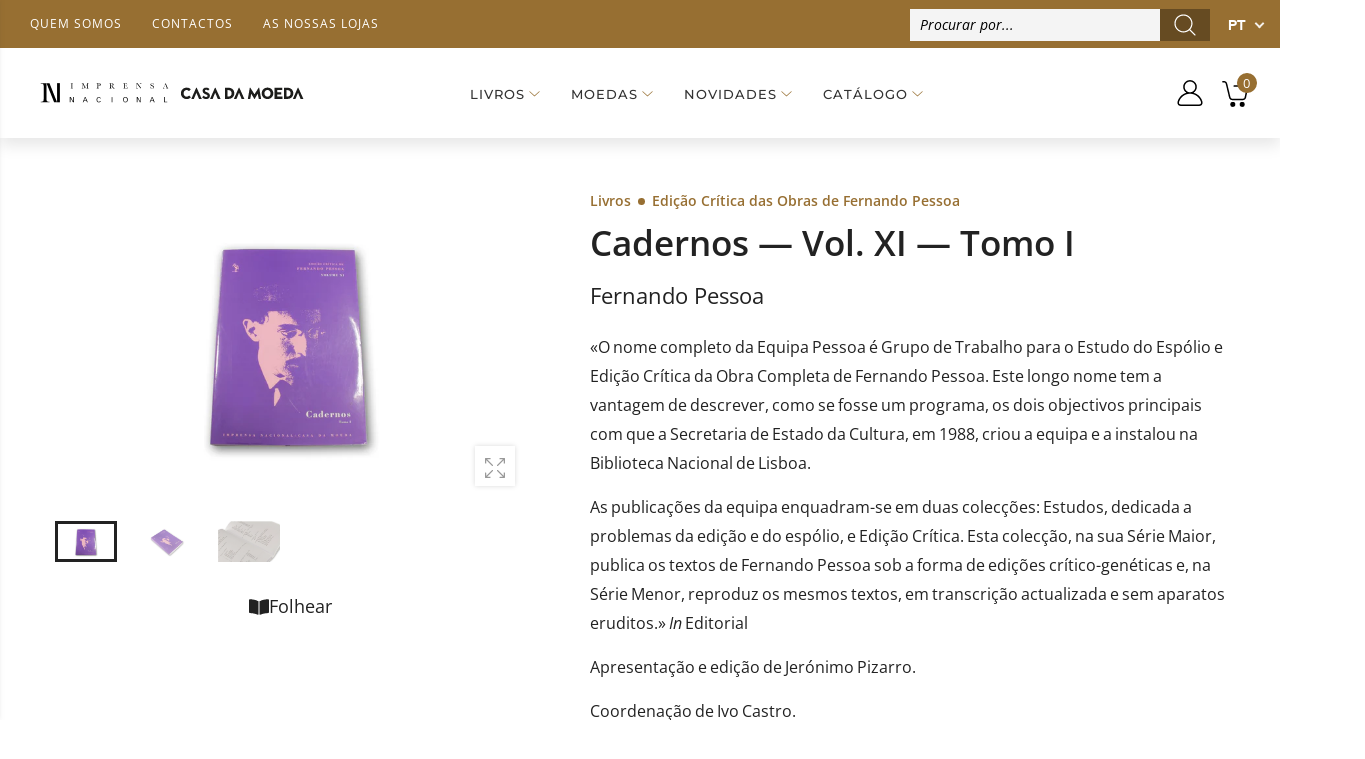

--- FILE ---
content_type: text/html; charset=utf-8
request_url: https://loja.incm.pt/collections/imprensa-nacional/products/livros-cadernos-vol-xi-tomo-i-1016211
body_size: 91764
content:
<!DOCTYPE html><!--[if IE 9]> <html class="ie9 no-js" lang="pt-PT" dir="ltr"> <![endif]-->
<!--[if (gt IE 9)|!(IE)]><!--> <html class="no-js" lang="pt-PT" dir="ltr"> <!--<![endif]-->
  <head>
    <meta name="google-site-verification" content="googlecfd02b6311b95e3b" >
    <meta name="google-site-verification" content="enahLLfZLc21jpEM0ZeNUVMelFjpRe8-rq7kXHLhKN0" >
    <meta charset="utf-8">
    <meta http-equiv="X-UA-Compatible" content="IE=edge">
    <meta name="viewport" content="width=device-width, initial-scale=1.0">
	<link rel="canonical" href="https://loja.incm.pt/products/livros-cadernos-vol-xi-tomo-i-1016211">



<link rel="preconnect" href="//fonts.shopifycdn.com/" crossorigin="">
<link rel="preconnect" href="//cdn.shopify.com/" crossorigin="">
<link rel="preconnect" href="//cdn2.shopify.com/" crossorigin="">
<link rel="dns-prefetch" href="//imprensa-nacional-casa-da-moeda.myshopify.com">
<link rel="dns-prefetch" href="//cdn.shopify.com">
<link rel="dns-prefetch" href="//cdn2.shopify.com">
<link rel="dns-prefetch" href="//v.shopify.com">
<link rel="preload" href="//loja.incm.pt/cdn/shop/t/3/assets/style.min.css?v=163732508660257073921680261785" as="style">
<link rel="preload" href="//loja.incm.pt/cdn/shop/t/3/assets/kiti.scss.css?v=126320319275651404971617822803" as="style">

<link rel="preload" href="//loja.incm.pt/cdn/shopifycloud/storefront/assets/no-image-2048-a2addb12.gif" as="image" media="(min-width: 576px)">
<link rel="preload" href="//loja.incm.pt/cdn/fonts/open_sans/opensans_n4.c32e4d4eca5273f6d4ee95ddf54b5bbb75fc9b61.woff2" as="font" type="font/woff2" crossorigin>

<title>Livro: Cadernos — Vol. XI — Tomo I | INCM</title><meta name="description" content="&quot;« nome completo da Equipa Pessoa é Grupo de Trabalho para o Estudo do Espólio e Edição Crítica da Obra Completa de Fernando Pessoa. Este longo nome tem a vantage...">
<meta name="author" content="Imprensa Nacional Casa da Moeda">
<!-- Favicon -->
<link rel="apple-touch-icon" sizes="180x180" href="//loja.incm.pt/cdn/shop/files/180_180x180.jpg?v=1617725908">

<link rel="icon" type="image/png" sizes="32x32" href="//loja.incm.pt/cdn/shop/files/48_32x32.jpg?v=1617725939">

<link rel="icon" type="image/png" sizes="16x16" href="//loja.incm.pt/cdn/shop/files/48_16x16.jpg?v=1617725939">
<link rel="manifest" href="//loja.incm.pt/cdn/shop/t/3/assets/site.webmanifest?v=25925752424260401221696189817">
<link rel="shortcut icon" href="//loja.incm.pt/cdn/shop/files/48_48x48.jpg?v=1617725939">
<meta name="apple-mobile-web-app-title" content="Imprensa Nacional Casa da Moeda">
<meta name="application-name" content="Imprensa Nacional Casa da Moeda">
<meta name="msapplication-TileColor" content="#222222">
<meta name="msapplication-config" content="//loja.incm.pt/cdn/shop/t/3/assets/browserconfig.xml?v=45578">
<meta name="theme-color" content="#976f32"><meta name="keywords" content="Cadernos — Vol. XI — Tomo I,Edicao Critica Das Obras De Fernando Pessoa,Imprensa Nacional,Livros Decrescente,Livros Imprensa Nacional,Produtos sujeitos aos descontos,Todos os Produtos,AUTOR Fernando Pessoa,COLEÇÃO Edição Crítica das Obras de Fernando Pessoa,DESCONTO,DESCONTO_10.0,IVA_6.0,TEMA Estudos Linguísticos e Literários,VALE DESCONTO,Imprensa Nacional Casa da Moeda, loja.incm.pt">
<meta property="og:site_name" content="Imprensa Nacional Casa da Moeda">
<meta property="og:url" content="https://loja.incm.pt/products/livros-cadernos-vol-xi-tomo-i-1016211">
<meta property="og:title" content="Cadernos — Vol. XI — Tomo I">
<meta property="og:type" content="product">
<meta property="og:description" content="&quot;« nome completo da Equipa Pessoa é Grupo de Trabalho para o Estudo do Espólio e Edição Crítica da Obra Completa de Fernando Pessoa. Este longo nome tem a vantagem de descrever, como se fosse um programa, os dois objectivos principais com que a Secretaria de Estado da Cultura, em 1988, criou a equipa e a instalou"><meta property="og:price:amount" content="23,62">
  <meta property="og:price:currency" content="EUR"><meta property="og:image" content="http://loja.incm.pt/cdn/shop/products/livros-cadernos-vol-xi-tomo-i-1016211-0_8d17174c-3cdb-4553-bb52-08116afae3f8_1024x1024.jpg?v=1620835855">
	<meta property="og:image" content="http://loja.incm.pt/cdn/shop/products/livros-cadernos-vol-xi-tomo-i-1016211-1_2736727f-bb7e-483d-94b4-63f9e2e8c242_1024x1024.jpg?v=1620835858">
	<meta property="og:image" content="http://loja.incm.pt/cdn/shop/products/livros-cadernos-vol-xi-tomo-i-1016211-2_bcaccd02-9085-4a4f-93f0-01409df69e75_1024x1024.jpg?v=1620835862">
	
<meta property="og:image:secure_url" content="https://loja.incm.pt/cdn/shop/products/livros-cadernos-vol-xi-tomo-i-1016211-0_8d17174c-3cdb-4553-bb52-08116afae3f8_1024x1024.jpg?v=1620835855">
  <meta property="og:image:secure_url" content="https://loja.incm.pt/cdn/shop/products/livros-cadernos-vol-xi-tomo-i-1016211-1_2736727f-bb7e-483d-94b4-63f9e2e8c242_1024x1024.jpg?v=1620835858">
  <meta property="og:image:secure_url" content="https://loja.incm.pt/cdn/shop/products/livros-cadernos-vol-xi-tomo-i-1016211-2_bcaccd02-9085-4a4f-93f0-01409df69e75_1024x1024.jpg?v=1620835862">
  
<meta name="twitter:site" content="@incm_da">
<meta name="twitter:card" content="summary_large_image">
<meta name="twitter:title" content="Cadernos — Vol. XI — Tomo I">
<meta name="twitter:description" content="&quot;« nome completo da Equipa Pessoa é Grupo de Trabalho para o Estudo do Espólio e Edição Crítica da Obra Completa de Fernando Pessoa. Este longo nome tem a vantagem de descrever, como se fosse um programa, os dois objectivos principais com que a Secretaria de Estado da Cultura, em 1988, criou a equipa e a instalou">





<style>@font-face {font-family: "Open Sans";font-weight: 300;font-style: normal;font-display: swap;src: url("//loja.incm.pt/cdn/fonts/open_sans/opensans_n3.b10466eda05a6b2d1ef0f6ba490dcecf7588dd78.woff2") format("woff2"), url("//loja.incm.pt/cdn/fonts/open_sans/opensans_n3.056c4b5dddadba7018747bd50fdaa80430e21710.woff") format("woff");}@font-face {font-family: "Open Sans";font-weight: 300;font-style: italic;font-display: swap;src: url("//loja.incm.pt/cdn/fonts/open_sans/opensans_i3.853ebda1c5f31329bb2a566ea7797548807a48bf.woff2") format("woff2"), url("//loja.incm.pt/cdn/fonts/open_sans/opensans_i3.3359d7c8c5a869c65cb7df3aa76a8d52237b1b65.woff") format("woff");}@font-face {font-family: "Open Sans";font-weight: 400;font-style: normal;font-display: swap;src: url("//loja.incm.pt/cdn/fonts/open_sans/opensans_n4.c32e4d4eca5273f6d4ee95ddf54b5bbb75fc9b61.woff2") format("woff2"), url("//loja.incm.pt/cdn/fonts/open_sans/opensans_n4.5f3406f8d94162b37bfa232b486ac93ee892406d.woff") format("woff");}@font-face {font-family: "Open Sans";font-weight: 400;font-style: italic;font-display: swap;src: url("//loja.incm.pt/cdn/fonts/open_sans/opensans_i4.6f1d45f7a46916cc95c694aab32ecbf7509cbf33.woff2") format("woff2"), url("//loja.incm.pt/cdn/fonts/open_sans/opensans_i4.4efaa52d5a57aa9a57c1556cc2b7465d18839daa.woff") format("woff");}@font-face {font-family: "Open Sans";font-weight: 500;font-style: normal;font-display: swap;src: url("//loja.incm.pt/cdn/fonts/open_sans/opensans_n5.500dcf21ddee5bc5855ad3a20394d3bc363c217c.woff2") format("woff2"), url("//loja.incm.pt/cdn/fonts/open_sans/opensans_n5.af1a06d824dccfb4d400ba874ef19176651ec834.woff") format("woff");}@font-face {font-family: "Open Sans";font-weight: 500;font-style: italic;font-display: swap;src: url("//loja.incm.pt/cdn/fonts/open_sans/opensans_i5.3ead07c98afbb2e3ec3fe4a47b127b51213a1971.woff2") format("woff2"), url("//loja.incm.pt/cdn/fonts/open_sans/opensans_i5.b00ab1ae87e1c84d69a00cf4ca69626559fa5f8c.woff") format("woff");}@font-face {font-family: "Open Sans";font-weight: 600;font-style: normal;font-display: swap;src: url("//loja.incm.pt/cdn/fonts/open_sans/opensans_n6.15aeff3c913c3fe570c19cdfeed14ce10d09fb08.woff2") format("woff2"), url("//loja.incm.pt/cdn/fonts/open_sans/opensans_n6.14bef14c75f8837a87f70ce22013cb146ee3e9f3.woff") format("woff");}@font-face {font-family: "Open Sans";font-weight: 600;font-style: italic;font-display: swap;src: url("//loja.incm.pt/cdn/fonts/open_sans/opensans_i6.828bbc1b99433eacd7d50c9f0c1bfe16f27b89a3.woff2") format("woff2"), url("//loja.incm.pt/cdn/fonts/open_sans/opensans_i6.a79e1402e2bbd56b8069014f43ff9c422c30d057.woff") format("woff");}@font-face {font-family: "Open Sans";font-weight: 700;font-style: normal;font-display: swap;src: url("//loja.incm.pt/cdn/fonts/open_sans/opensans_n7.a9393be1574ea8606c68f4441806b2711d0d13e4.woff2") format("woff2"), url("//loja.incm.pt/cdn/fonts/open_sans/opensans_n7.7b8af34a6ebf52beb1a4c1d8c73ad6910ec2e553.woff") format("woff");}@font-face {font-family: "Open Sans";font-weight: 700;font-style: italic;font-display: swap;src: url("//loja.incm.pt/cdn/fonts/open_sans/opensans_i7.916ced2e2ce15f7fcd95d196601a15e7b89ee9a4.woff2") format("woff2"), url("//loja.incm.pt/cdn/fonts/open_sans/opensans_i7.99a9cff8c86ea65461de497ade3d515a98f8b32a.woff") format("woff");}@font-face {font-family: "Open Sans";font-weight: 800;font-style: normal;font-display: swap;src: url("//loja.incm.pt/cdn/fonts/open_sans/opensans_n8.8397a8153d7172f9fd2b668340b216c70cae90a5.woff2") format("woff2"), url("//loja.incm.pt/cdn/fonts/open_sans/opensans_n8.e6b8c8da9a85739da8727944118b210848d95f08.woff") format("woff");}@font-face {font-family: "Open Sans";font-weight: 800;font-style: italic;font-display: swap;src: url("//loja.incm.pt/cdn/fonts/open_sans/opensans_i8.677319af1852e587858f0d12fe49bfe640a8e14c.woff2") format("woff2"), url("//loja.incm.pt/cdn/fonts/open_sans/opensans_i8.77fafba30cfcb72e4c6963135ff055209eecce0f.woff") format("woff");}@font-face {font-family: Montserrat;font-weight: 100;font-style: normal;font-display: swap;src: url("//loja.incm.pt/cdn/fonts/montserrat/montserrat_n1.2f0714cbd41857ba00d5d4fafdce92c40aadb8e6.woff2") format("woff2"), url("//loja.incm.pt/cdn/fonts/montserrat/montserrat_n1.7bec1bf4c4d0f77c37dc95cf9616413eceba9082.woff") format("woff");}@font-face {font-family: Montserrat;font-weight: 100;font-style: italic;font-display: swap;src: url("//loja.incm.pt/cdn/fonts/montserrat/montserrat_i1.9b40a9d3a0c01d36941e389cd64a63103055c80e.woff2") format("woff2"), url("//loja.incm.pt/cdn/fonts/montserrat/montserrat_i1.27282f568267f77d06827c3bb45844a9294ff8e0.woff") format("woff");}@font-face {font-family: Montserrat;font-weight: 200;font-style: normal;font-display: swap;src: url("//loja.incm.pt/cdn/fonts/montserrat/montserrat_n2.6158a4b6474a580592572fe30f04d0efe5adcbe8.woff2") format("woff2"), url("//loja.incm.pt/cdn/fonts/montserrat/montserrat_n2.e4b01871223c147c2b91e7b86462152be4d7b524.woff") format("woff");}@font-face {font-family: Montserrat;font-weight: 200;font-style: italic;font-display: swap;src: url("//loja.incm.pt/cdn/fonts/montserrat/montserrat_i2.5730ba22f49757bb096a20e8b70292fedd438b32.woff2") format("woff2"), url("//loja.incm.pt/cdn/fonts/montserrat/montserrat_i2.45104f5e6fca2e96f092a38f7a4b9da22e34dbbb.woff") format("woff");}@font-face {font-family: Montserrat;font-weight: 300;font-style: normal;font-display: swap;src: url("//loja.incm.pt/cdn/fonts/montserrat/montserrat_n3.29e699231893fd243e1620595067294bb067ba2a.woff2") format("woff2"), url("//loja.incm.pt/cdn/fonts/montserrat/montserrat_n3.64ed56f012a53c08a49d49bd7e0c8d2f46119150.woff") format("woff");}@font-face {font-family: Montserrat;font-weight: 300;font-style: italic;font-display: swap;src: url("//loja.incm.pt/cdn/fonts/montserrat/montserrat_i3.9cfee8ab0b9b229ed9a7652dff7d786e45a01df2.woff2") format("woff2"), url("//loja.incm.pt/cdn/fonts/montserrat/montserrat_i3.68df04ba4494b4612ed6f9bf46b6c06246fa2fa4.woff") format("woff");}@font-face {font-family: Montserrat;font-weight: 400;font-style: normal;font-display: swap;src: url("//loja.incm.pt/cdn/fonts/montserrat/montserrat_n4.81949fa0ac9fd2021e16436151e8eaa539321637.woff2") format("woff2"), url("//loja.incm.pt/cdn/fonts/montserrat/montserrat_n4.a6c632ca7b62da89c3594789ba828388aac693fe.woff") format("woff");}@font-face {font-family: Montserrat;font-weight: 400;font-style: italic;font-display: swap;src: url("//loja.incm.pt/cdn/fonts/montserrat/montserrat_i4.5a4ea298b4789e064f62a29aafc18d41f09ae59b.woff2") format("woff2"), url("//loja.incm.pt/cdn/fonts/montserrat/montserrat_i4.072b5869c5e0ed5b9d2021e4c2af132e16681ad2.woff") format("woff");}@font-face {font-family: Montserrat;font-weight: 500;font-style: normal;font-display: swap;src: url("//loja.incm.pt/cdn/fonts/montserrat/montserrat_n5.07ef3781d9c78c8b93c98419da7ad4fbeebb6635.woff2") format("woff2"), url("//loja.incm.pt/cdn/fonts/montserrat/montserrat_n5.adf9b4bd8b0e4f55a0b203cdd84512667e0d5e4d.woff") format("woff");}@font-face {font-family: Montserrat;font-weight: 500;font-style: italic;font-display: swap;src: url("//loja.incm.pt/cdn/fonts/montserrat/montserrat_i5.d3a783eb0cc26f2fda1e99d1dfec3ebaea1dc164.woff2") format("woff2"), url("//loja.incm.pt/cdn/fonts/montserrat/montserrat_i5.76d414ea3d56bb79ef992a9c62dce2e9063bc062.woff") format("woff");}@font-face {font-family: Montserrat;font-weight: 600;font-style: normal;font-display: swap;src: url("//loja.incm.pt/cdn/fonts/montserrat/montserrat_n6.1326b3e84230700ef15b3a29fb520639977513e0.woff2") format("woff2"), url("//loja.incm.pt/cdn/fonts/montserrat/montserrat_n6.652f051080eb14192330daceed8cd53dfdc5ead9.woff") format("woff");}@font-face {font-family: Montserrat;font-weight: 600;font-style: italic;font-display: swap;src: url("//loja.incm.pt/cdn/fonts/montserrat/montserrat_i6.e90155dd2f004112a61c0322d66d1f59dadfa84b.woff2") format("woff2"), url("//loja.incm.pt/cdn/fonts/montserrat/montserrat_i6.41470518d8e9d7f1bcdd29a447c2397e5393943f.woff") format("woff");}@font-face {font-family: Montserrat;font-weight: 700;font-style: normal;font-display: swap;src: url("//loja.incm.pt/cdn/fonts/montserrat/montserrat_n7.3c434e22befd5c18a6b4afadb1e3d77c128c7939.woff2") format("woff2"), url("//loja.incm.pt/cdn/fonts/montserrat/montserrat_n7.5d9fa6e2cae713c8fb539a9876489d86207fe957.woff") format("woff");}@font-face {font-family: Montserrat;font-weight: 700;font-style: italic;font-display: swap;src: url("//loja.incm.pt/cdn/fonts/montserrat/montserrat_i7.a0d4a463df4f146567d871890ffb3c80408e7732.woff2") format("woff2"), url("//loja.incm.pt/cdn/fonts/montserrat/montserrat_i7.f6ec9f2a0681acc6f8152c40921d2a4d2e1a2c78.woff") format("woff");}@font-face {font-family: Montserrat;font-weight: 800;font-style: normal;font-display: swap;src: url("//loja.incm.pt/cdn/fonts/montserrat/montserrat_n8.853056e398b4dadf6838423edb7abaa02f651554.woff2") format("woff2"), url("//loja.incm.pt/cdn/fonts/montserrat/montserrat_n8.9201aba6104751e1b3e48577a5a739fc14862200.woff") format("woff");}@font-face {font-family: Montserrat;font-weight: 800;font-style: italic;font-display: swap;src: url("//loja.incm.pt/cdn/fonts/montserrat/montserrat_i8.b5b703476aa25307888d32fbbb26f33913f79842.woff2") format("woff2"), url("//loja.incm.pt/cdn/fonts/montserrat/montserrat_i8.1037a8c7c9042232c15d221799b18df65709cdd0.woff") format("woff");}@font-face {font-family: Montserrat;font-weight: 900;font-style: normal;font-display: swap;src: url("//loja.incm.pt/cdn/fonts/montserrat/montserrat_n9.680ded1be351aa3bf3b3650ac5f6df485af8a07c.woff2") format("woff2"), url("//loja.incm.pt/cdn/fonts/montserrat/montserrat_n9.0cc5aaeff26ef35c23b69a061997d78c9697a382.woff") format("woff");}@font-face {font-family: Montserrat;font-weight: 900;font-style: italic;font-display: swap;src: url("//loja.incm.pt/cdn/fonts/montserrat/montserrat_i9.cd566e55c5982a3a39b3949665a79c881e095b14.woff2") format("woff2"), url("//loja.incm.pt/cdn/fonts/montserrat/montserrat_i9.b18527943b7f5bc1488b82e39deb595a73d3e645.woff") format("woff");}:root {--primary: #222222;}*,*::before,*::after {box-sizing: border-box;}html{font-size: 62.5% !important;font-family: sans-serif;line-height: 1.15;-webkit-text-size-adjust: 100%;-ms-text-size-adjust: 100%;-ms-overflow-style: scrollbar;-webkit-tap-highlight-color: rgba(0, 0, 0, 0);}@media (min-width: 768px) {html{font-size: 62.5% !important;}}body {margin: 0;font: normal 400 1.4rem/1.86 "Open Sans", sans-serif;font-style: normal;color: #222222;background-color: #ffffff;width: 100%;background-position: center top;background-repeat: no-repeat;overflow-x: hidden !important;}.wrap-container {background-color : #ffffff;}::selection {color: #fff;background-color: #222222;}:focus { outline: 1px solid #222222 !important;}a{color: #222222;}a:hover,a:focus {color: #151515;}h1, .h1,h2, .h2,h3, .h3,h4, .h4,h5, .h5,h6, .h6 {font-weight: 500;line-height: 1.1;margin-bottom: 1.4rem;color: #333333;letter-spacing: -.03em;}h1, .h1 {font-size: 5rem;}h2, .h2 {font-size: 4rem;}h3, .h3 {font-size: 3rem;}h4, .h4 {font-size: 2.4rem;}h5, .h5 {font-size: 2rem;letter-spacing: -.025em;}h6, .h6 {font-size: 1.6rem;letter-spacing: -.01em;}header {height: auto !important;}.kt-nav {font-family: Montserrat, sans-serif, -apple-system, BlinkMacSystemFont, "Segoe UI", "Apple Color Emoji", "Segoe UI Emoji", "Segoe UI Symbol", "Noto Color Emoji" !important;font-weight: 500 !important;font-style: normal !important;}.kt-nav.main-menu>.menu-item>a{text-transform: uppercase;font-size: 1.6rem;}	.owl-carousel{-webkit-tap-highlight-color:transparent;position:relative; display:block !important;width: 100%;}	.owl-carousel[data-items="1"]:not(.owl-loaded) > li,	.owl-carousel[data-items="1"]:not(.owl-loaded) > div,	.owl-carousel[data-items="1"]:not(.owl-loaded) > ul {	display: inline-block;	max-width: 100%;	width: 100%;	}	.owl-carousel[data-items="1"]:not(.owl-loaded) > li:nth-child(n+2),	.owl-carousel[data-items="1"]:not(.owl-loaded) > div:nth-child(n+2),	.owl-carousel[data-items="1"]:not(.owl-loaded) > ul:nth-child(n+2) {	right: 0;	}	.owl-carousel[data-items="2"]:not(.owl-loaded) > ul,	.owl-carousel[data-items="2"]:not(.owl-loaded) > li,	.owl-carousel[data-items="2"]:not(.owl-loaded) > div,	.owl-carousel[data-items="3"]:not(.owl-loaded) > ul,	.owl-carousel[data-items="3"]:not(.owl-loaded) > li,	.owl-carousel[data-items="3"]:not(.owl-loaded) > div,	.owl-carousel[data-items="4"]:not(.owl-loaded) > ul,	.owl-carousel[data-items="4"]:not(.owl-loaded) > li,	.owl-carousel[data-items="4"]:not(.owl-loaded) > div,	.owl-carousel[data-items="5"]:not(.owl-loaded) > ul,	.owl-carousel[data-items="5"]:not(.owl-loaded) > li,	.owl-carousel[data-items="5"]:not(.owl-loaded) > div,	.owl-carousel[data-items="6"]:not(.owl-loaded) > ul,	.owl-carousel[data-items="6"]:not(.owl-loaded) > li,	.owl-carousel[data-items="6"]:not(.owl-loaded) > div {		float: left;	max-width: calc(50% - 15px);	width: 100%;margin-right: 30px;	}	.owl-carousel[data-items]:not(.owl-loaded) > ul:nth-child(n+2),	.owl-carousel[data-items]:not(.owl-loaded) > li:nth-child(n+2),	.owl-carousel[data-items]:not(.owl-loaded) > div:nth-child(n+2){	position: absolute;	top: 0;	left: 0;	opacity: 0;	z-index: -1;	}	@media (min-width: 375px){		.owl-carousel[data-items="3"]:not(.owl-loaded) > ul,		.owl-carousel[data-items="3"]:not(.owl-loaded) > li,		.owl-carousel[data-items="3"]:not(.owl-loaded) > div,		.owl-carousel[data-items="4"]:not(.owl-loaded) > ul,		.owl-carousel[data-items="4"]:not(.owl-loaded) > li,		.owl-carousel[data-items="4"]:not(.owl-loaded) > div,		.owl-carousel[data-items="5"]:not(.owl-loaded) > ul,		.owl-carousel[data-items="5"]:not(.owl-loaded) > li,		.owl-carousel[data-items="5"]:not(.owl-loaded) > div,		.owl-carousel[data-items="6"]:not(.owl-loaded) > ul,		.owl-carousel[data-items="6"]:not(.owl-loaded) > li,		.owl-carousel[data-items="6"]:not(.owl-loaded) > div {max-width: calc(50% - 15px);		}		.owl-carousel[data-items="2"]:not(.owl-loaded) > ul:nth-child(2),		.owl-carousel[data-items="2"]:not(.owl-loaded) > li:nth-child(2),		.owl-carousel[data-items="2"]:not(.owl-loaded) > div:nth-child(2),		.owl-carousel[data-items="3"]:not(.owl-loaded) > li:nth-child(2),		.owl-carousel[data-items="3"]:not(.owl-loaded) > div:nth-child(2),		.owl-carousel[data-items="4"]:not(.owl-loaded) > ul:nth-child(2),		.owl-carousel[data-items="4"]:not(.owl-loaded) > li:nth-child(2),		.owl-carousel[data-items="4"]:not(.owl-loaded) > div:nth-child(2),		.owl-carousel[data-items="5"]:not(.owl-loaded) > ul:nth-child(2),		.owl-carousel[data-items="5"]:not(.owl-loaded) > li:nth-child(2),		.owl-carousel[data-items="5"]:not(.owl-loaded) > div:nth-child(2),		.owl-carousel[data-items="6"]:not(.owl-loaded) > ul:nth-child(2),		.owl-carousel[data-items="6"]:not(.owl-loaded) > li:nth-child(2),		.owl-carousel[data-items="6"]:not(.owl-loaded) > div:nth-child(2){			position: static;			opacity: 1;			z-index: auto;margin-right: 0;		}	}	@media (min-width: 768px){		.owl-carousel[data-items="3"]:not(.owl-loaded) > ul,		.owl-carousel[data-items="3"]:not(.owl-loaded) > li,		.owl-carousel[data-items="3"]:not(.owl-loaded) > div {max-width: calc(33.333333333% - 15px);		}		.owl-carousel[data-items="4"]:not(.owl-loaded) > ul,		.owl-carousel[data-items="4"]:not(.owl-loaded) > li,		.owl-carousel[data-items="4"]:not(.owl-loaded) > div{max-width: calc(25% - 15px); 		}		.owl-carousel[data-items="5"]:not(.owl-loaded) > ul,		.owl-carousel[data-items="5"]:not(.owl-loaded) > li,		.owl-carousel[data-items="5"]:not(.owl-loaded) > div {max-width: calc(20% - 15px);		}		.owl-carousel[data-items="6"]:not(.owl-loaded) > ul,		.owl-carousel[data-items="6"]:not(.owl-loaded) > li,		.owl-carousel[data-items="6"]:not(.owl-loaded) > div {max-width: calc(16.6666666667% - 15px);		}		.owl-carousel[data-items="3"]:not(.owl-loaded) > ul:nth-child(3),		.owl-carousel[data-items="3"]:not(.owl-loaded) > li:nth-child(3),		.owl-carousel[data-items="3"]:not(.owl-loaded) > div:nth-child(3),		.owl-carousel[data-items="4"]:not(.owl-loaded) > ul:nth-child(3),		.owl-carousel[data-items="4"]:not(.owl-loaded) > li:nth-child(3),		.owl-carousel[data-items="4"]:not(.owl-loaded) > div:nth-child(3),		.owl-carousel[data-items="4"]:not(.owl-loaded) > ul:nth-child(4),		.owl-carousel[data-items="4"]:not(.owl-loaded) > li:nth-child(4),		.owl-carousel[data-items="4"]:not(.owl-loaded) > div:nth-child(4),		.owl-carousel[data-items="5"]:not(.owl-loaded) > ul:nth-child(3),		.owl-carousel[data-items="5"]:not(.owl-loaded) > li:nth-child(3),		.owl-carousel[data-items="5"]:not(.owl-loaded) > div:nth-child(3),		.owl-carousel[data-items="5"]:not(.owl-loaded) > ul:nth-child(4),		.owl-carousel[data-items="5"]:not(.owl-loaded) > li:nth-child(4),		.owl-carousel[data-items="5"]:not(.owl-loaded) > div:nth-child(4),		.owl-carousel[data-items="5"]:not(.owl-loaded) > ul:nth-child(5),		.owl-carousel[data-items="5"]:not(.owl-loaded) > li:nth-child(5),		.owl-carousel[data-items="5"]:not(.owl-loaded) > div:nth-child(5),		.owl-carousel[data-items="6"]:not(.owl-loaded) > ul:nth-child(3),		.owl-carousel[data-items="6"]:not(.owl-loaded) > li:nth-child(3),		.owl-carousel[data-items="6"]:not(.owl-loaded) > div:nth-child(3),		.owl-carousel[data-items="6"]:not(.owl-loaded) > ul:nth-child(4),		.owl-carousel[data-items="6"]:not(.owl-loaded) > li:nth-child(4),		.owl-carousel[data-items="6"]:not(.owl-loaded) > div:nth-child(4),		.owl-carousel[data-items="6"]:not(.owl-loaded) > ul:nth-child(5),		.owl-carousel[data-items="6"]:not(.owl-loaded) > li:nth-child(5),		.owl-carousel[data-items="6"]:not(.owl-loaded) > div:nth-child(5),		.owl-carousel[data-items="6"]:not(.owl-loaded) > ul:nth-child(6),		.owl-carousel[data-items="6"]:not(.owl-loaded) > li:nth-child(6),		.owl-carousel[data-items="6"]:not(.owl-loaded) > div:nth-child(6){			position: static;			opacity: 1;			z-index: auto;margin-right: 0;		}	}	@media (max-width: 767px) {		.owl-carousel-mobile[data-items="1"]:not(.owl-loaded) > li, .owl-carousel-mobile[data-items="1"]:not(.owl-loaded) > div {		display: inline-block;		max-width: 100%;		width: 100%;		}				.owl-carousel-mobile[data-items="1"]:not(.owl-loaded) > li:nth-child(n+2), .owl-carousel-mobile[data-items="1"]:not(.owl-loaded) > div:nth-child(n+2){		position: absolute;		top: 0;		left: 0;		right: 0;		opacity: 0;		z-index: -1;		}	}[data-slides-per-view="1"]:not(.swiper-container-initialized) .swiper-slide:nth-child(n+2) {right: 0;}[data-slides-per-view="3"]:not(.swiper-container-initialized) .swiper-slide,[data-slides-per-view="4"]:not(.swiper-container-initialized) .swiper-slide {float: left;max-width: 50%;width: 100%;}[data-slides-per-view]:not(.swiper-container-initialized) .swiper-slide:nth-child(n+2){position: absolute;top: 0;left: 0;opacity: 0;z-index: -1;}[data-slides-per-view][data-direction="vertical"]:not(.swiper-container-initialized) .swiper-slide:nth-child(n+2){position: static;top: auto;left: auto;opacity: 1;z-index: 0;}@media (max-width: 375px){[data-slides-per-view="1"]:not(.swiper-container-initialized) .swiper-slide{max-width: 100%;}}@media (min-width: 375px){[data-slides-per-view="3"]:not(.swiper-container-initialized) .swiper-slide,[data-slides-per-view="4"]:not(.swiper-container-initialized) .swiper-slide{max-width: calc(50% - 15px);margin-right: 20px;}[data-slides-per-view="3"]:not(.swiper-container-initialized) .swiper-slide:nth-child(2),[data-slides-per-view="4"]:not(.swiper-container-initialized) .swiper-slide:nth-child(2){position: static;opacity: 1;z-index: auto;}}@media (min-width: 768px){[data-slides-per-view="3"]:not(.swiper-container-initialized) .swiper-slide {max-width: calc(33.333333333% - 15px);margin-right: 20px;}[data-slides-per-view="4"]:not(.swiper-container-initialized) .swiper-slide{max-width: calc(25% - 15px);margin-right: 20px;}[data-slides-per-view="3"]:not(.swiper-container-initialized) .swiper-slide:nth-child(3),[data-slides-per-view="4"]:not(.swiper-container-initialized) .swiper-slide:nth-child(3){position: static;opacity: 1;z-index: auto;}[data-slides-to-show][data-vertical="true"]:not(.slick-initialized) > li{max-width: 100%;}}@media (max-width: 767px) { .product-single__photos-item {max-width: 100%;}}.lazyload, .lazyloading {width: 100%;}.lazyload:not([data-bgset]), .lazyloading:not([data-bgset]){opacity: 0;}.lazyloading[data-include]{opacity: 1;text-align: center;}.lazyload[data-include],.lazyloading[data-include] {min-height: 200px;position: relative;}.lazyloading[data-include]:after{position: absolute;top: 50%;margin-top: -20px;left: 50%;margin-left: -34px;}.lazyload[data-bgset],.videoWrapper{background-color: #f5f5f5;}.lazyload_blur {	position: relative;	display: block;	overflow: hidden;	}	.lazy_blur {	width: 100%;	}	.lazy_blur.lazyload, .lazy_blur.lazyloading {	width: 100% !important;	}	.lazy_blur + .blur_lazy {	-webkit-filter: blur(10px);	filter: blur(10px);	transform: scale(10);	-webkit-transform: scale(10);	-webkit-transition: opacity 0.3s ease 0s;	-o-transition: opacity 0.3s ease 0s;	transition: opacity 0.3s ease 0s;	}	.lazy_blur.lazyloading + .blur_lazy {	opacity: 0;	}	.lazy_blur.lazyloaded + .blur_lazy {	display: none;	}	.lazyloading[data-include]:after {	content: "";	background-image: url(//loja.incm.pt/cdn/shop/t/3/assets/Infinity-1.2s-68px.svg?v=70592817479178395221613643213);	width: 68px;	height: 40px;	background-size: auto;	background-position: center;	display: inline-block;	}.lazyloaded[data-include]:after{display: none !important;}.aspectRatioPlaceholder {position: relative;overflow: hidden;}.second-thumb img.lazyload{display: none !important;}.product-item .product-thumb .primary-thumb img,.product-item .product-thumb .second-thumb img,.product-single__photo.aspectRatioPlaceholder img,.product-single__thumbnail.aspectRatioPlaceholder img{position: absolute;height: auto;width: auto;max-width: 100.5%;max-height: 100.5%;top: 50%;left: 50%;-ms-transform: translate(-50%, -50%);-webkit-transform: translate(-50%, -50%);transition: all .3s ease-in-out;-o-transition: all .3s ease-in-out;-ms-transition: all .3s ease-in-out;-moz-transition: all .3s ease-in-out;-webkit-transition: all .3s ease-in-out;}.product-item .product-inner:hover .primary-thumb:not(:last-child) img {opacity: 0;}.product-item .product-inner:not(:hover) .second-thumb img {opacity: 0;backface-visibility: hidden;-moz-backface-visibility: hidden;-webkit-backface-visibility: hidden;}.product-item .product-inner:not(:hover) .second-thumb .loading-second-thumb{display: none;}.product-item .product-inner:hover .second-thumb img {display: block !important;animation: fade1 .5s;}@keyframes fade1 {0% {opacity: 0;}100% {opacity: 1;}}.grid-item.list .product-inner:not(:hover) .second-thumb img {-ms-transform: translate(-55%, -50%);-webkit-transform: translate(-55%, -50%);transform: translate(-55%, -50%);}.product-item .hassecond-thumb .second-thumb {width: 100%;}.product-item .product-inner .primary-thumb img.lazyload:not([src]), .product-item .product-inner .second-thumb img.lazyload:not([src]),.product-item .product-inner .primary-thumb img.lazyloading:not([src]), .product-item .product-inner .second-thumb img.lazyloading:not([src]) {width: 100%;opacity: 0;}.product-inner .aspectRatio:not(.aspectRatioPlaceholder) .primary-thumb img {position: static;display: inline-block;transform: none;-ms-transform: none;-webkit-transform: none;}.product-inner .aspectRatio:not(.aspectRatioPlaceholder) .primary-thumb img,.product-inner .aspectRatio:not(.aspectRatioPlaceholder) .second-thumb img{width: 100%;}.is-cover .nonheight img {max-height: none !important;width: 100.5% !important;}.is-cover .nonwidth img {max-width: none !important;height: 100.5% !important;width: 100.5%;}.is-cover .nonwidth_.nonheight img{max-height: none !important;width: 100.5% !important;}.is-cover .nonheight_.nonwidth img {max-width: none !important;height: 100.5% !important;}.is-contain .nonheight img {height: 100.5% !important;}.is-contain .nonwidth img {width: 100.5% !important;}.is-contain .nonwidth_.nonheight img {height: 100.5% !important;}.is-contain .nonheight_.nonwidth img {width: 100.5% !important;}.product-item .product-thumb .is-default img {width: 100.5%;max-width: none;max-height: none;}.shopify-section::after {display: block;clear: both;content: "";}[data-rating="0.0"] {display: none !important;}.owl-carousel.nav-style1 .owl-prev .icon,.owl-carousel.nav-style1 .owl-next .icon{font-family: "Open Sans" !important;}.clearfix:before,.clearfix:after{display: table;content: " ";}.clearfix:after{clear: both;}.prd--option1,.prd--option2,.prd--option3{display: none !important;} .aspectRatioPlaceholder{display: block;height: 0;width: 100%;padding-bottom: 129.62962962962962%;}#qsShowUp .aspectRatioPlaceholder{padding-bottom: 129.62962962962962% !important;}.aspectRatioPlaceholder,.slideshow__slide .imagecontainer-img{background-color: #f5f5f5;}.img__banner:not(.none-bg){background-color: #f5f5f5;}.product-thumb .second-thumb img.lazyloading+.loading-img,.product-single__photo-image.lazyloading+.loading-img{position: absolute;top: 50%;left: 50%;margin-top: -17px;margin-left: -17px;z-index: 11;width: 35px;height: 35px;background-image: url(//loja.incm.pt/cdn/shop/t/3/assets/Infinity-1.2s-68px-Color.svg?v=119584349566503886111613643280);background-size: contain;background-repeat: no-repeat;}.slideshow__slide .imagecontainer {position: relative;width: 100%;overflow: hidden;display: block;}.slideshow__slide .imagecontainer:before {content: "";display: block;width: 100%;height: 0;}.slideshow__slide .imagecontainer figure {margin: 0;}.slideshow__slide .imagecontainer-img {position: absolute;top: 0;left: 0;width: 100%;height: 100%;border: 0;background-repeat: no-repeat;background-position: center;transition: 400ms transform, 400ms opacity;}.slideshow__slide .is-contain.imagecontainer .imagecontainer-img {background-size: contain;}.slideshow__slide .is-cover.imagecontainer .imagecontainer-img {background-size: cover;}.wait-for-css{display: none;}.wait-for-css.wait-inline{display: block;opacity: 0;visibility: hidden;}.template-cart .block-minicart{pointer-events: none;}@media (min-width: 576px) {.main-image:not(.oneImagePhoto)[data-vertical="true"] {-ms-flex: 0 0 76.6666667%;flex: 0 0 76.6666667%;max-width: 76.6666667%;}.thumbnails[data-vertical="true"] {-ms-flex: 0 0 23.3333333%;flex: 0 0 23.3333333%;max-width: 23.3333333%;}}</style>
<link href="//loja.incm.pt/cdn/shop/t/3/assets/style.min.css?v=163732508660257073921680261785" rel="stylesheet" type="text/css" media="all" />
    <style></style>
    
    
    
    <link rel="preload" href="//loja.incm.pt/cdn/shop/t/3/assets/kiti.scss.css?v=126320319275651404971617822803" as="style" onload="this.onload=null;this.rel='stylesheet'">
	<link rel="stylesheet" href="//loja.incm.pt/cdn/shop/t/3/assets/kiti.scss.css?v=126320319275651404971617822803">
    <link rel="preload" href="//loja.incm.pt/cdn/shop/t/3/assets/incm.css?v=111767554509286353611769190653" as="style" onload="this.onload=null;this.rel='stylesheet'">
	<link rel="stylesheet" href="//loja.incm.pt/cdn/shop/t/3/assets/incm.css?v=111767554509286353611769190653">
    <!-- MELHORAR -->

    <script>window.performance && window.performance.mark && window.performance.mark('shopify.content_for_header.start');</script><meta id="shopify-digital-wallet" name="shopify-digital-wallet" content="/52519108762/digital_wallets/dialog">
<link rel="alternate" hreflang="x-default" href="https://loja.incm.pt/products/livros-cadernos-vol-xi-tomo-i-1016211">
<link rel="alternate" hreflang="pt" href="https://loja.incm.pt/products/livros-cadernos-vol-xi-tomo-i-1016211">
<link rel="alternate" hreflang="en" href="https://loja.incm.pt/en/products/livros-cadernos-vol-xi-tomo-i-1016211">
<link rel="alternate" type="application/json+oembed" href="https://loja.incm.pt/products/livros-cadernos-vol-xi-tomo-i-1016211.oembed">
<script async="async" src="/checkouts/internal/preloads.js?locale=pt-PT"></script>
<script id="shopify-features" type="application/json">{"accessToken":"2995ab001c42667b4287eabfe0049d66","betas":["rich-media-storefront-analytics"],"domain":"loja.incm.pt","predictiveSearch":true,"shopId":52519108762,"locale":"pt-pt"}</script>
<script>var Shopify = Shopify || {};
Shopify.shop = "imprensa-nacional-casa-da-moeda.myshopify.com";
Shopify.locale = "pt-PT";
Shopify.currency = {"active":"EUR","rate":"1.0"};
Shopify.country = "PT";
Shopify.theme = {"name":"INCM by BYDAS (18 fev 2021)","id":119304978586,"schema_name":"BYDAS","schema_version":"1","theme_store_id":null,"role":"main"};
Shopify.theme.handle = "null";
Shopify.theme.style = {"id":null,"handle":null};
Shopify.cdnHost = "loja.incm.pt/cdn";
Shopify.routes = Shopify.routes || {};
Shopify.routes.root = "/";</script>
<script type="module">!function(o){(o.Shopify=o.Shopify||{}).modules=!0}(window);</script>
<script>!function(o){function n(){var o=[];function n(){o.push(Array.prototype.slice.apply(arguments))}return n.q=o,n}var t=o.Shopify=o.Shopify||{};t.loadFeatures=n(),t.autoloadFeatures=n()}(window);</script>
<script id="shop-js-analytics" type="application/json">{"pageType":"product"}</script>
<script defer="defer" async type="module" src="//loja.incm.pt/cdn/shopifycloud/shop-js/modules/v2/client.init-shop-cart-sync_CFX4w5t0.pt-PT.esm.js"></script>
<script defer="defer" async type="module" src="//loja.incm.pt/cdn/shopifycloud/shop-js/modules/v2/chunk.common_BhkIepHa.esm.js"></script>
<script defer="defer" async type="module" src="//loja.incm.pt/cdn/shopifycloud/shop-js/modules/v2/chunk.modal_BqkWJ4Eh.esm.js"></script>
<script type="module">
  await import("//loja.incm.pt/cdn/shopifycloud/shop-js/modules/v2/client.init-shop-cart-sync_CFX4w5t0.pt-PT.esm.js");
await import("//loja.incm.pt/cdn/shopifycloud/shop-js/modules/v2/chunk.common_BhkIepHa.esm.js");
await import("//loja.incm.pt/cdn/shopifycloud/shop-js/modules/v2/chunk.modal_BqkWJ4Eh.esm.js");

  window.Shopify.SignInWithShop?.initShopCartSync?.({"fedCMEnabled":true,"windoidEnabled":true});

</script>
<script>(function() {
  var isLoaded = false;
  function asyncLoad() {
    if (isLoaded) return;
    isLoaded = true;
    var urls = ["https:\/\/formbuilder.hulkapps.com\/skeletopapp.js?shop=imprensa-nacional-casa-da-moeda.myshopify.com","https:\/\/static2.rapidsearch.dev\/resultpage.js?shop=imprensa-nacional-casa-da-moeda.myshopify.com"];
    for (var i = 0; i < urls.length; i++) {
      var s = document.createElement('script');
      s.type = 'text/javascript';
      s.async = true;
      s.src = urls[i];
      var x = document.getElementsByTagName('script')[0];
      x.parentNode.insertBefore(s, x);
    }
  };
  if(window.attachEvent) {
    window.attachEvent('onload', asyncLoad);
  } else {
    window.addEventListener('load', asyncLoad, false);
  }
})();</script>
<script id="__st">var __st={"a":52519108762,"offset":0,"reqid":"1f0e3fa8-9d8f-4330-b83f-0c3231cd78fd-1769447681","pageurl":"loja.incm.pt\/collections\/imprensa-nacional\/products\/livros-cadernos-vol-xi-tomo-i-1016211","u":"dea14e016877","p":"product","rtyp":"product","rid":6574828781722};</script>
<script>window.ShopifyPaypalV4VisibilityTracking = true;</script>
<script id="captcha-bootstrap">!function(){'use strict';const t='contact',e='account',n='new_comment',o=[[t,t],['blogs',n],['comments',n],[t,'customer']],c=[[e,'customer_login'],[e,'guest_login'],[e,'recover_customer_password'],[e,'create_customer']],r=t=>t.map((([t,e])=>`form[action*='/${t}']:not([data-nocaptcha='true']) input[name='form_type'][value='${e}']`)).join(','),a=t=>()=>t?[...document.querySelectorAll(t)].map((t=>t.form)):[];function s(){const t=[...o],e=r(t);return a(e)}const i='password',u='form_key',d=['recaptcha-v3-token','g-recaptcha-response','h-captcha-response',i],f=()=>{try{return window.sessionStorage}catch{return}},m='__shopify_v',_=t=>t.elements[u];function p(t,e,n=!1){try{const o=window.sessionStorage,c=JSON.parse(o.getItem(e)),{data:r}=function(t){const{data:e,action:n}=t;return t[m]||n?{data:e,action:n}:{data:t,action:n}}(c);for(const[e,n]of Object.entries(r))t.elements[e]&&(t.elements[e].value=n);n&&o.removeItem(e)}catch(o){console.error('form repopulation failed',{error:o})}}const l='form_type',E='cptcha';function T(t){t.dataset[E]=!0}const w=window,h=w.document,L='Shopify',v='ce_forms',y='captcha';let A=!1;((t,e)=>{const n=(g='f06e6c50-85a8-45c8-87d0-21a2b65856fe',I='https://cdn.shopify.com/shopifycloud/storefront-forms-hcaptcha/ce_storefront_forms_captcha_hcaptcha.v1.5.2.iife.js',D={infoText:'Protegido por hCaptcha',privacyText:'Privacidade',termsText:'Termos'},(t,e,n)=>{const o=w[L][v],c=o.bindForm;if(c)return c(t,g,e,D).then(n);var r;o.q.push([[t,g,e,D],n]),r=I,A||(h.body.append(Object.assign(h.createElement('script'),{id:'captcha-provider',async:!0,src:r})),A=!0)});var g,I,D;w[L]=w[L]||{},w[L][v]=w[L][v]||{},w[L][v].q=[],w[L][y]=w[L][y]||{},w[L][y].protect=function(t,e){n(t,void 0,e),T(t)},Object.freeze(w[L][y]),function(t,e,n,w,h,L){const[v,y,A,g]=function(t,e,n){const i=e?o:[],u=t?c:[],d=[...i,...u],f=r(d),m=r(i),_=r(d.filter((([t,e])=>n.includes(e))));return[a(f),a(m),a(_),s()]}(w,h,L),I=t=>{const e=t.target;return e instanceof HTMLFormElement?e:e&&e.form},D=t=>v().includes(t);t.addEventListener('submit',(t=>{const e=I(t);if(!e)return;const n=D(e)&&!e.dataset.hcaptchaBound&&!e.dataset.recaptchaBound,o=_(e),c=g().includes(e)&&(!o||!o.value);(n||c)&&t.preventDefault(),c&&!n&&(function(t){try{if(!f())return;!function(t){const e=f();if(!e)return;const n=_(t);if(!n)return;const o=n.value;o&&e.removeItem(o)}(t);const e=Array.from(Array(32),(()=>Math.random().toString(36)[2])).join('');!function(t,e){_(t)||t.append(Object.assign(document.createElement('input'),{type:'hidden',name:u})),t.elements[u].value=e}(t,e),function(t,e){const n=f();if(!n)return;const o=[...t.querySelectorAll(`input[type='${i}']`)].map((({name:t})=>t)),c=[...d,...o],r={};for(const[a,s]of new FormData(t).entries())c.includes(a)||(r[a]=s);n.setItem(e,JSON.stringify({[m]:1,action:t.action,data:r}))}(t,e)}catch(e){console.error('failed to persist form',e)}}(e),e.submit())}));const S=(t,e)=>{t&&!t.dataset[E]&&(n(t,e.some((e=>e===t))),T(t))};for(const o of['focusin','change'])t.addEventListener(o,(t=>{const e=I(t);D(e)&&S(e,y())}));const B=e.get('form_key'),M=e.get(l),P=B&&M;t.addEventListener('DOMContentLoaded',(()=>{const t=y();if(P)for(const e of t)e.elements[l].value===M&&p(e,B);[...new Set([...A(),...v().filter((t=>'true'===t.dataset.shopifyCaptcha))])].forEach((e=>S(e,t)))}))}(h,new URLSearchParams(w.location.search),n,t,e,['guest_login'])})(!0,!0)}();</script>
<script integrity="sha256-4kQ18oKyAcykRKYeNunJcIwy7WH5gtpwJnB7kiuLZ1E=" data-source-attribution="shopify.loadfeatures" defer="defer" src="//loja.incm.pt/cdn/shopifycloud/storefront/assets/storefront/load_feature-a0a9edcb.js" crossorigin="anonymous"></script>
<script data-source-attribution="shopify.dynamic_checkout.dynamic.init">var Shopify=Shopify||{};Shopify.PaymentButton=Shopify.PaymentButton||{isStorefrontPortableWallets:!0,init:function(){window.Shopify.PaymentButton.init=function(){};var t=document.createElement("script");t.src="https://loja.incm.pt/cdn/shopifycloud/portable-wallets/latest/portable-wallets.pt-pt.js",t.type="module",document.head.appendChild(t)}};
</script>
<script data-source-attribution="shopify.dynamic_checkout.buyer_consent">
  function portableWalletsHideBuyerConsent(e){var t=document.getElementById("shopify-buyer-consent"),n=document.getElementById("shopify-subscription-policy-button");t&&n&&(t.classList.add("hidden"),t.setAttribute("aria-hidden","true"),n.removeEventListener("click",e))}function portableWalletsShowBuyerConsent(e){var t=document.getElementById("shopify-buyer-consent"),n=document.getElementById("shopify-subscription-policy-button");t&&n&&(t.classList.remove("hidden"),t.removeAttribute("aria-hidden"),n.addEventListener("click",e))}window.Shopify?.PaymentButton&&(window.Shopify.PaymentButton.hideBuyerConsent=portableWalletsHideBuyerConsent,window.Shopify.PaymentButton.showBuyerConsent=portableWalletsShowBuyerConsent);
</script>
<script data-source-attribution="shopify.dynamic_checkout.cart.bootstrap">document.addEventListener("DOMContentLoaded",(function(){function t(){return document.querySelector("shopify-accelerated-checkout-cart, shopify-accelerated-checkout")}if(t())Shopify.PaymentButton.init();else{new MutationObserver((function(e,n){t()&&(Shopify.PaymentButton.init(),n.disconnect())})).observe(document.body,{childList:!0,subtree:!0})}}));
</script>
<script id='scb4127' type='text/javascript' async='' src='https://loja.incm.pt/cdn/shopifycloud/privacy-banner/storefront-banner.js'></script>
<script>window.performance && window.performance.mark && window.performance.mark('shopify.content_for_header.end');</script>
    
    <script>
      var ENDPOINT = 'https://incm.bydascloud.com/';
      var STORE = 0;
    </script>
    <script>/*! jQuery v3.4.1 | (c) JS Foundation and other contributors | jquery.org/license */
      !function(e,t){"use strict";"object"==typeof module&&"object"==typeof module.exports?module.exports=e.document?t(e,!0):function(e){if(!e.document)throw new Error("jQuery requires a window with a document");return t(e)}:t(e)}("undefined"!=typeof window?window:this,function(C,e){"use strict";var t=[],E=C.document,r=Object.getPrototypeOf,s=t.slice,g=t.concat,u=t.push,i=t.indexOf,n={},o=n.toString,v=n.hasOwnProperty,a=v.toString,l=a.call(Object),y={},m=function(e){return"function"==typeof e&&"number"!=typeof e.nodeType},x=function(e){return null!=e&&e===e.window},c={type:!0,src:!0,nonce:!0,noModule:!0};function b(e,t,n){var r,i,o=(n=n||E).createElement("script");if(o.text=e,t)for(r in c)(i=t[r]||t.getAttribute&&t.getAttribute(r))&&o.setAttribute(r,i);n.head.appendChild(o).parentNode.removeChild(o)}function w(e){return null==e?e+"":"object"==typeof e||"function"==typeof e?n[o.call(e)]||"object":typeof e}var f="3.4.1",k=function(e,t){return new k.fn.init(e,t)},p=/^[\s\uFEFF\xA0]+|[\s\uFEFF\xA0]+$/g;function d(e){var t=!!e&&"length"in e&&e.length,n=w(e);return!m(e)&&!x(e)&&("array"===n||0===t||"number"==typeof t&&0<t&&t-1 in e)}k.fn=k.prototype={jquery:f,constructor:k,length:0,toArray:function(){return s.call(this)},get:function(e){return null==e?s.call(this):e<0?this[e+this.length]:this[e]},pushStack:function(e){var t=k.merge(this.constructor(),e);return t.prevObject=this,t},each:function(e){return k.each(this,e)},map:function(n){return this.pushStack(k.map(this,function(e,t){return n.call(e,t,e)}))},slice:function(){return this.pushStack(s.apply(this,arguments))},first:function(){return this.eq(0)},last:function(){return this.eq(-1)},eq:function(e){var t=this.length,n=+e+(e<0?t:0);return this.pushStack(0<=n&&n<t?[this[n]]:[])},end:function(){return this.prevObject||this.constructor()},push:u,sort:t.sort,splice:t.splice},k.extend=k.fn.extend=function(){var e,t,n,r,i,o,a=arguments[0]||{},s=1,u=arguments.length,l=!1;for("boolean"==typeof a&&(l=a,a=arguments[s]||{},s++),"object"==typeof a||m(a)||(a={}),s===u&&(a=this,s--);s<u;s++)if(null!=(e=arguments[s]))for(t in e)r=e[t],"__proto__"!==t&&a!==r&&(l&&r&&(k.isPlainObject(r)||(i=Array.isArray(r)))?(n=a[t],o=i&&!Array.isArray(n)?[]:i||k.isPlainObject(n)?n:{},i=!1,a[t]=k.extend(l,o,r)):void 0!==r&&(a[t]=r));return a},k.extend({expando:"jQuery"+(f+Math.random()).replace(/\D/g,""),isReady:!0,error:function(e){throw new Error(e)},noop:function(){},isPlainObject:function(e){var t,n;return!(!e||"[object Object]"!==o.call(e))&&(!(t=r(e))||"function"==typeof(n=v.call(t,"constructor")&&t.constructor)&&a.call(n)===l)},isEmptyObject:function(e){var t;for(t in e)return!1;return!0},globalEval:function(e,t){b(e,{nonce:t&&t.nonce})},each:function(e,t){var n,r=0;if(d(e)){for(n=e.length;r<n;r++)if(!1===t.call(e[r],r,e[r]))break}else for(r in e)if(!1===t.call(e[r],r,e[r]))break;return e},trim:function(e){return null==e?"":(e+"").replace(p,"")},makeArray:function(e,t){var n=t||[];return null!=e&&(d(Object(e))?k.merge(n,"string"==typeof e?[e]:e):u.call(n,e)),n},inArray:function(e,t,n){return null==t?-1:i.call(t,e,n)},merge:function(e,t){for(var n=+t.length,r=0,i=e.length;r<n;r++)e[i++]=t[r];return e.length=i,e},grep:function(e,t,n){for(var r=[],i=0,o=e.length,a=!n;i<o;i++)!t(e[i],i)!==a&&r.push(e[i]);return r},map:function(e,t,n){var r,i,o=0,a=[];if(d(e))for(r=e.length;o<r;o++)null!=(i=t(e[o],o,n))&&a.push(i);else for(o in e)null!=(i=t(e[o],o,n))&&a.push(i);return g.apply([],a)},guid:1,support:y}),"function"==typeof Symbol&&(k.fn[Symbol.iterator]=t[Symbol.iterator]),k.each("Boolean Number String Function Array Date RegExp Object Error Symbol".split(" "),function(e,t){n["[object "+t+"]"]=t.toLowerCase()});var h=function(n){var e,d,b,o,i,h,f,g,w,u,l,T,C,a,E,v,s,c,y,k="sizzle"+1*new Date,m=n.document,S=0,r=0,p=ue(),x=ue(),N=ue(),A=ue(),D=function(e,t){return e===t&&(l=!0),0},j={}.hasOwnProperty,t=[],q=t.pop,L=t.push,H=t.push,O=t.slice,P=function(e,t){for(var n=0,r=e.length;n<r;n++)if(e[n]===t)return n;return-1},R="checked|selected|async|autofocus|autoplay|controls|defer|disabled|hidden|ismap|loop|multiple|open|readonly|required|scoped",M="[\\x20\\t\\r\\n\\f]",I="(?:\\\\.|[\\w-]|[^\0-\\xa0])+",W="\\["+M+"*("+I+")(?:"+M+"*([*^$|!~]?=)"+M+"*(?:'((?:\\\\.|[^\\\\'])*)'|\"((?:\\\\.|[^\\\\\"])*)\"|("+I+"))|)"+M+"*\\]",$=":("+I+")(?:\\((('((?:\\\\.|[^\\\\'])*)'|\"((?:\\\\.|[^\\\\\"])*)\")|((?:\\\\.|[^\\\\()[\\]]|"+W+")*)|.*)\\)|)",F=new RegExp(M+"+","g"),B=new RegExp("^"+M+"+|((?:^|[^\\\\])(?:\\\\.)*)"+M+"+$","g"),_=new RegExp("^"+M+"*,"+M+"*"),z=new RegExp("^"+M+"*([>+~]|"+M+")"+M+"*"),U=new RegExp(M+"|>"),X=new RegExp($),V=new RegExp("^"+I+"$"),G={ID:new RegExp("^#("+I+")"),CLASS:new RegExp("^\\.("+I+")"),TAG:new RegExp("^("+I+"|[*])"),ATTR:new RegExp("^"+W),PSEUDO:new RegExp("^"+$),CHILD:new RegExp("^:(only|first|last|nth|nth-last)-(child|of-type)(?:\\("+M+"*(even|odd|(([+-]|)(\\d*)n|)"+M+"*(?:([+-]|)"+M+"*(\\d+)|))"+M+"*\\)|)","i"),bool:new RegExp("^(?:"+R+")$","i"),needsContext:new RegExp("^"+M+"*[>+~]|:(even|odd|eq|gt|lt|nth|first|last)(?:\\("+M+"*((?:-\\d)?\\d*)"+M+"*\\)|)(?=[^-]|$)","i")},Y=/HTML$/i,Q=/^(?:input|select|textarea|button)$/i,J=/^h\d$/i,K=/^[^{]+\{\s*\[native \w/,Z=/^(?:#([\w-]+)|(\w+)|\.([\w-]+))$/,ee=/[+~]/,te=new RegExp("\\\\([\\da-f]{1,6}"+M+"?|("+M+")|.)","ig"),ne=function(e,t,n){var r="0x"+t-65536;return r!=r||n?t:r<0?String.fromCharCode(r+65536):String.fromCharCode(r>>10|55296,1023&r|56320)},re=/([\0-\x1f\x7f]|^-?\d)|^-$|[^\0-\x1f\x7f-\uFFFF\w-]/g,ie=function(e,t){return t?"\0"===e?"\ufffd":e.slice(0,-1)+"\\"+e.charCodeAt(e.length-1).toString(16)+" ":"\\"+e},oe=function(){T()},ae=be(function(e){return!0===e.disabled&&"fieldset"===e.nodeName.toLowerCase()},{dir:"parentNode",next:"legend"});try{H.apply(t=O.call(m.childNodes),m.childNodes),t[m.childNodes.length].nodeType}catch(e){H={apply:t.length?function(e,t){L.apply(e,O.call(t))}:function(e,t){var n=e.length,r=0;while(e[n++]=t[r++]);e.length=n-1}}}function se(t,e,n,r){var i,o,a,s,u,l,c,f=e&&e.ownerDocument,p=e?e.nodeType:9;if(n=n||[],"string"!=typeof t||!t||1!==p&&9!==p&&11!==p)return n;if(!r&&((e?e.ownerDocument||e:m)!==C&&T(e),e=e||C,E)){if(11!==p&&(u=Z.exec(t)))if(i=u[1]){if(9===p){if(!(a=e.getElementById(i)))return n;if(a.id===i)return n.push(a),n}else if(f&&(a=f.getElementById(i))&&y(e,a)&&a.id===i)return n.push(a),n}else{if(u[2])return H.apply(n,e.getElementsByTagName(t)),n;if((i=u[3])&&d.getElementsByClassName&&e.getElementsByClassName)return H.apply(n,e.getElementsByClassName(i)),n}if(d.qsa&&!A[t+" "]&&(!v||!v.test(t))&&(1!==p||"object"!==e.nodeName.toLowerCase())){if(c=t,f=e,1===p&&U.test(t)){(s=e.getAttribute("id"))?s=s.replace(re,ie):e.setAttribute("id",s=k),o=(l=h(t)).length;while(o--)l[o]="#"+s+" "+xe(l[o]);c=l.join(","),f=ee.test(t)&&ye(e.parentNode)||e}try{return H.apply(n,f.querySelectorAll(c)),n}catch(e){A(t,!0)}finally{s===k&&e.removeAttribute("id")}}}return g(t.replace(B,"$1"),e,n,r)}function ue(){var r=[];return function e(t,n){return r.push(t+" ")>b.cacheLength&&delete e[r.shift()],e[t+" "]=n}}function le(e){return e[k]=!0,e}function ce(e){var t=C.createElement("fieldset");try{return!!e(t)}catch(e){return!1}finally{t.parentNode&&t.parentNode.removeChild(t),t=null}}function fe(e,t){var n=e.split("|"),r=n.length;while(r--)b.attrHandle[n[r]]=t}function pe(e,t){var n=t&&e,r=n&&1===e.nodeType&&1===t.nodeType&&e.sourceIndex-t.sourceIndex;if(r)return r;if(n)while(n=n.nextSibling)if(n===t)return-1;return e?1:-1}function de(t){return function(e){return"input"===e.nodeName.toLowerCase()&&e.type===t}}function he(n){return function(e){var t=e.nodeName.toLowerCase();return("input"===t||"button"===t)&&e.type===n}}function ge(t){return function(e){return"form"in e?e.parentNode&&!1===e.disabled?"label"in e?"label"in e.parentNode?e.parentNode.disabled===t:e.disabled===t:e.isDisabled===t||e.isDisabled!==!t&&ae(e)===t:e.disabled===t:"label"in e&&e.disabled===t}}function ve(a){return le(function(o){return o=+o,le(function(e,t){var n,r=a([],e.length,o),i=r.length;while(i--)e[n=r[i]]&&(e[n]=!(t[n]=e[n]))})})}function ye(e){return e&&"undefined"!=typeof e.getElementsByTagName&&e}for(e in d=se.support={},i=se.isXML=function(e){var t=e.namespaceURI,n=(e.ownerDocument||e).documentElement;return!Y.test(t||n&&n.nodeName||"HTML")},T=se.setDocument=function(e){var t,n,r=e?e.ownerDocument||e:m;return r!==C&&9===r.nodeType&&r.documentElement&&(a=(C=r).documentElement,E=!i(C),m!==C&&(n=C.defaultView)&&n.top!==n&&(n.addEventListener?n.addEventListener("unload",oe,!1):n.attachEvent&&n.attachEvent("onunload",oe)),d.attributes=ce(function(e){return e.className="i",!e.getAttribute("className")}),d.getElementsByTagName=ce(function(e){return e.appendChild(C.createComment("")),!e.getElementsByTagName("*").length}),d.getElementsByClassName=K.test(C.getElementsByClassName),d.getById=ce(function(e){return a.appendChild(e).id=k,!C.getElementsByName||!C.getElementsByName(k).length}),d.getById?(b.filter.ID=function(e){var t=e.replace(te,ne);return function(e){return e.getAttribute("id")===t}},b.find.ID=function(e,t){if("undefined"!=typeof t.getElementById&&E){var n=t.getElementById(e);return n?[n]:[]}}):(b.filter.ID=function(e){var n=e.replace(te,ne);return function(e){var t="undefined"!=typeof e.getAttributeNode&&e.getAttributeNode("id");return t&&t.value===n}},b.find.ID=function(e,t){if("undefined"!=typeof t.getElementById&&E){var n,r,i,o=t.getElementById(e);if(o){if((n=o.getAttributeNode("id"))&&n.value===e)return[o];i=t.getElementsByName(e),r=0;while(o=i[r++])if((n=o.getAttributeNode("id"))&&n.value===e)return[o]}return[]}}),b.find.TAG=d.getElementsByTagName?function(e,t){return"undefined"!=typeof t.getElementsByTagName?t.getElementsByTagName(e):d.qsa?t.querySelectorAll(e):void 0}:function(e,t){var n,r=[],i=0,o=t.getElementsByTagName(e);if("*"===e){while(n=o[i++])1===n.nodeType&&r.push(n);return r}return o},b.find.CLASS=d.getElementsByClassName&&function(e,t){if("undefined"!=typeof t.getElementsByClassName&&E)return t.getElementsByClassName(e)},s=[],v=[],(d.qsa=K.test(C.querySelectorAll))&&(ce(function(e){a.appendChild(e).innerHTML="<a id='"+k+"'></a><select id='"+k+"-\r\\' msallowcapture=''><option selected=''></option></select>",e.querySelectorAll("[msallowcapture^='']").length&&v.push("[*^$]="+M+"*(?:''|\"\")"),e.querySelectorAll("[selected]").length||v.push("\\["+M+"*(?:value|"+R+")"),e.querySelectorAll("[id~="+k+"-]").length||v.push("~="),e.querySelectorAll(":checked").length||v.push(":checked"),e.querySelectorAll("a#"+k+"+*").length||v.push(".#.+[+~]")}),ce(function(e){e.innerHTML="<a href='' disabled='disabled'></a><select disabled='disabled'><option/></select>";var t=C.createElement("input");t.setAttribute("type","hidden"),e.appendChild(t).setAttribute("name","D"),e.querySelectorAll("[name=d]").length&&v.push("name"+M+"*[*^$|!~]?="),2!==e.querySelectorAll(":enabled").length&&v.push(":enabled",":disabled"),a.appendChild(e).disabled=!0,2!==e.querySelectorAll(":disabled").length&&v.push(":enabled",":disabled"),e.querySelectorAll("*,:x"),v.push(",.*:")})),(d.matchesSelector=K.test(c=a.matches||a.webkitMatchesSelector||a.mozMatchesSelector||a.oMatchesSelector||a.msMatchesSelector))&&ce(function(e){d.disconnectedMatch=c.call(e,"*"),c.call(e,"[s!='']:x"),s.push("!=",$)}),v=v.length&&new RegExp(v.join("|")),s=s.length&&new RegExp(s.join("|")),t=K.test(a.compareDocumentPosition),y=t||K.test(a.contains)?function(e,t){var n=9===e.nodeType?e.documentElement:e,r=t&&t.parentNode;return e===r||!(!r||1!==r.nodeType||!(n.contains?n.contains(r):e.compareDocumentPosition&&16&e.compareDocumentPosition(r)))}:function(e,t){if(t)while(t=t.parentNode)if(t===e)return!0;return!1},D=t?function(e,t){if(e===t)return l=!0,0;var n=!e.compareDocumentPosition-!t.compareDocumentPosition;return n||(1&(n=(e.ownerDocument||e)===(t.ownerDocument||t)?e.compareDocumentPosition(t):1)||!d.sortDetached&&t.compareDocumentPosition(e)===n?e===C||e.ownerDocument===m&&y(m,e)?-1:t===C||t.ownerDocument===m&&y(m,t)?1:u?P(u,e)-P(u,t):0:4&n?-1:1)}:function(e,t){if(e===t)return l=!0,0;var n,r=0,i=e.parentNode,o=t.parentNode,a=[e],s=[t];if(!i||!o)return e===C?-1:t===C?1:i?-1:o?1:u?P(u,e)-P(u,t):0;if(i===o)return pe(e,t);n=e;while(n=n.parentNode)a.unshift(n);n=t;while(n=n.parentNode)s.unshift(n);while(a[r]===s[r])r++;return r?pe(a[r],s[r]):a[r]===m?-1:s[r]===m?1:0}),C},se.matches=function(e,t){return se(e,null,null,t)},se.matchesSelector=function(e,t){if((e.ownerDocument||e)!==C&&T(e),d.matchesSelector&&E&&!A[t+" "]&&(!s||!s.test(t))&&(!v||!v.test(t)))try{var n=c.call(e,t);if(n||d.disconnectedMatch||e.document&&11!==e.document.nodeType)return n}catch(e){A(t,!0)}return 0<se(t,C,null,[e]).length},se.contains=function(e,t){return(e.ownerDocument||e)!==C&&T(e),y(e,t)},se.attr=function(e,t){(e.ownerDocument||e)!==C&&T(e);var n=b.attrHandle[t.toLowerCase()],r=n&&j.call(b.attrHandle,t.toLowerCase())?n(e,t,!E):void 0;return void 0!==r?r:d.attributes||!E?e.getAttribute(t):(r=e.getAttributeNode(t))&&r.specified?r.value:null},se.escape=function(e){return(e+"").replace(re,ie)},se.error=function(e){throw new Error("Syntax error, unrecognized expression: "+e)},se.uniqueSort=function(e){var t,n=[],r=0,i=0;if(l=!d.detectDuplicates,u=!d.sortStable&&e.slice(0),e.sort(D),l){while(t=e[i++])t===e[i]&&(r=n.push(i));while(r--)e.splice(n[r],1)}return u=null,e},o=se.getText=function(e){var t,n="",r=0,i=e.nodeType;if(i){if(1===i||9===i||11===i){if("string"==typeof e.textContent)return e.textContent;for(e=e.firstChild;e;e=e.nextSibling)n+=o(e)}else if(3===i||4===i)return e.nodeValue}else while(t=e[r++])n+=o(t);return n},(b=se.selectors={cacheLength:50,createPseudo:le,match:G,attrHandle:{},find:{},relative:{">":{dir:"parentNode",first:!0}," ":{dir:"parentNode"},"+":{dir:"previousSibling",first:!0},"~":{dir:"previousSibling"}},preFilter:{ATTR:function(e){return e[1]=e[1].replace(te,ne),e[3]=(e[3]||e[4]||e[5]||"").replace(te,ne),"~="===e[2]&&(e[3]=" "+e[3]+" "),e.slice(0,4)},CHILD:function(e){return e[1]=e[1].toLowerCase(),"nth"===e[1].slice(0,3)?(e[3]||se.error(e[0]),e[4]=+(e[4]?e[5]+(e[6]||1):2*("even"===e[3]||"odd"===e[3])),e[5]=+(e[7]+e[8]||"odd"===e[3])):e[3]&&se.error(e[0]),e},PSEUDO:function(e){var t,n=!e[6]&&e[2];return G.CHILD.test(e[0])?null:(e[3]?e[2]=e[4]||e[5]||"":n&&X.test(n)&&(t=h(n,!0))&&(t=n.indexOf(")",n.length-t)-n.length)&&(e[0]=e[0].slice(0,t),e[2]=n.slice(0,t)),e.slice(0,3))}},filter:{TAG:function(e){var t=e.replace(te,ne).toLowerCase();return"*"===e?function(){return!0}:function(e){return e.nodeName&&e.nodeName.toLowerCase()===t}},CLASS:function(e){var t=p[e+" "];return t||(t=new RegExp("(^|"+M+")"+e+"("+M+"|$)"))&&p(e,function(e){return t.test("string"==typeof e.className&&e.className||"undefined"!=typeof e.getAttribute&&e.getAttribute("class")||"")})},ATTR:function(n,r,i){return function(e){var t=se.attr(e,n);return null==t?"!="===r:!r||(t+="","="===r?t===i:"!="===r?t!==i:"^="===r?i&&0===t.indexOf(i):"*="===r?i&&-1<t.indexOf(i):"$="===r?i&&t.slice(-i.length)===i:"~="===r?-1<(" "+t.replace(F," ")+" ").indexOf(i):"|="===r&&(t===i||t.slice(0,i.length+1)===i+"-"))}},CHILD:function(h,e,t,g,v){var y="nth"!==h.slice(0,3),m="last"!==h.slice(-4),x="of-type"===e;return 1===g&&0===v?function(e){return!!e.parentNode}:function(e,t,n){var r,i,o,a,s,u,l=y!==m?"nextSibling":"previousSibling",c=e.parentNode,f=x&&e.nodeName.toLowerCase(),p=!n&&!x,d=!1;if(c){if(y){while(l){a=e;while(a=a[l])if(x?a.nodeName.toLowerCase()===f:1===a.nodeType)return!1;u=l="only"===h&&!u&&"nextSibling"}return!0}if(u=[m?c.firstChild:c.lastChild],m&&p){d=(s=(r=(i=(o=(a=c)[k]||(a[k]={}))[a.uniqueID]||(o[a.uniqueID]={}))[h]||[])[0]===S&&r[1])&&r[2],a=s&&c.childNodes[s];while(a=++s&&a&&a[l]||(d=s=0)||u.pop())if(1===a.nodeType&&++d&&a===e){i[h]=[S,s,d];break}}else if(p&&(d=s=(r=(i=(o=(a=e)[k]||(a[k]={}))[a.uniqueID]||(o[a.uniqueID]={}))[h]||[])[0]===S&&r[1]),!1===d)while(a=++s&&a&&a[l]||(d=s=0)||u.pop())if((x?a.nodeName.toLowerCase()===f:1===a.nodeType)&&++d&&(p&&((i=(o=a[k]||(a[k]={}))[a.uniqueID]||(o[a.uniqueID]={}))[h]=[S,d]),a===e))break;return(d-=v)===g||d%g==0&&0<=d/g}}},PSEUDO:function(e,o){var t,a=b.pseudos[e]||b.setFilters[e.toLowerCase()]||se.error("unsupported pseudo: "+e);return a[k]?a(o):1<a.length?(t=[e,e,"",o],b.setFilters.hasOwnProperty(e.toLowerCase())?le(function(e,t){var n,r=a(e,o),i=r.length;while(i--)e[n=P(e,r[i])]=!(t[n]=r[i])}):function(e){return a(e,0,t)}):a}},pseudos:{not:le(function(e){var r=[],i=[],s=f(e.replace(B,"$1"));return s[k]?le(function(e,t,n,r){var i,o=s(e,null,r,[]),a=e.length;while(a--)(i=o[a])&&(e[a]=!(t[a]=i))}):function(e,t,n){return r[0]=e,s(r,null,n,i),r[0]=null,!i.pop()}}),has:le(function(t){return function(e){return 0<se(t,e).length}}),contains:le(function(t){return t=t.replace(te,ne),function(e){return-1<(e.textContent||o(e)).indexOf(t)}}),lang:le(function(n){return V.test(n||"")||se.error("unsupported lang: "+n),n=n.replace(te,ne).toLowerCase(),function(e){var t;do{if(t=E?e.lang:e.getAttribute("xml:lang")||e.getAttribute("lang"))return(t=t.toLowerCase())===n||0===t.indexOf(n+"-")}while((e=e.parentNode)&&1===e.nodeType);return!1}}),target:function(e){var t=n.location&&n.location.hash;return t&&t.slice(1)===e.id},root:function(e){return e===a},focus:function(e){return e===C.activeElement&&(!C.hasFocus||C.hasFocus())&&!!(e.type||e.href||~e.tabIndex)},enabled:ge(!1),disabled:ge(!0),checked:function(e){var t=e.nodeName.toLowerCase();return"input"===t&&!!e.checked||"option"===t&&!!e.selected},selected:function(e){return e.parentNode&&e.parentNode.selectedIndex,!0===e.selected},empty:function(e){for(e=e.firstChild;e;e=e.nextSibling)if(e.nodeType<6)return!1;return!0},parent:function(e){return!b.pseudos.empty(e)},header:function(e){return J.test(e.nodeName)},input:function(e){return Q.test(e.nodeName)},button:function(e){var t=e.nodeName.toLowerCase();return"input"===t&&"button"===e.type||"button"===t},text:function(e){var t;return"input"===e.nodeName.toLowerCase()&&"text"===e.type&&(null==(t=e.getAttribute("type"))||"text"===t.toLowerCase())},first:ve(function(){return[0]}),last:ve(function(e,t){return[t-1]}),eq:ve(function(e,t,n){return[n<0?n+t:n]}),even:ve(function(e,t){for(var n=0;n<t;n+=2)e.push(n);return e}),odd:ve(function(e,t){for(var n=1;n<t;n+=2)e.push(n);return e}),lt:ve(function(e,t,n){for(var r=n<0?n+t:t<n?t:n;0<=--r;)e.push(r);return e}),gt:ve(function(e,t,n){for(var r=n<0?n+t:n;++r<t;)e.push(r);return e})}}).pseudos.nth=b.pseudos.eq,{radio:!0,checkbox:!0,file:!0,password:!0,image:!0})b.pseudos[e]=de(e);for(e in{submit:!0,reset:!0})b.pseudos[e]=he(e);function me(){}function xe(e){for(var t=0,n=e.length,r="";t<n;t++)r+=e[t].value;return r}function be(s,e,t){var u=e.dir,l=e.next,c=l||u,f=t&&"parentNode"===c,p=r++;return e.first?function(e,t,n){while(e=e[u])if(1===e.nodeType||f)return s(e,t,n);return!1}:function(e,t,n){var r,i,o,a=[S,p];if(n){while(e=e[u])if((1===e.nodeType||f)&&s(e,t,n))return!0}else while(e=e[u])if(1===e.nodeType||f)if(i=(o=e[k]||(e[k]={}))[e.uniqueID]||(o[e.uniqueID]={}),l&&l===e.nodeName.toLowerCase())e=e[u]||e;else{if((r=i[c])&&r[0]===S&&r[1]===p)return a[2]=r[2];if((i[c]=a)[2]=s(e,t,n))return!0}return!1}}function we(i){return 1<i.length?function(e,t,n){var r=i.length;while(r--)if(!i[r](e,t,n))return!1;return!0}:i[0]}function Te(e,t,n,r,i){for(var o,a=[],s=0,u=e.length,l=null!=t;s<u;s++)(o=e[s])&&(n&&!n(o,r,i)||(a.push(o),l&&t.push(s)));return a}function Ce(d,h,g,v,y,e){return v&&!v[k]&&(v=Ce(v)),y&&!y[k]&&(y=Ce(y,e)),le(function(e,t,n,r){var i,o,a,s=[],u=[],l=t.length,c=e||function(e,t,n){for(var r=0,i=t.length;r<i;r++)se(e,t[r],n);return n}(h||"*",n.nodeType?[n]:n,[]),f=!d||!e&&h?c:Te(c,s,d,n,r),p=g?y||(e?d:l||v)?[]:t:f;if(g&&g(f,p,n,r),v){i=Te(p,u),v(i,[],n,r),o=i.length;while(o--)(a=i[o])&&(p[u[o]]=!(f[u[o]]=a))}if(e){if(y||d){if(y){i=[],o=p.length;while(o--)(a=p[o])&&i.push(f[o]=a);y(null,p=[],i,r)}o=p.length;while(o--)(a=p[o])&&-1<(i=y?P(e,a):s[o])&&(e[i]=!(t[i]=a))}}else p=Te(p===t?p.splice(l,p.length):p),y?y(null,t,p,r):H.apply(t,p)})}function Ee(e){for(var i,t,n,r=e.length,o=b.relative[e[0].type],a=o||b.relative[" "],s=o?1:0,u=be(function(e){return e===i},a,!0),l=be(function(e){return-1<P(i,e)},a,!0),c=[function(e,t,n){var r=!o&&(n||t!==w)||((i=t).nodeType?u(e,t,n):l(e,t,n));return i=null,r}];s<r;s++)if(t=b.relative[e[s].type])c=[be(we(c),t)];else{if((t=b.filter[e[s].type].apply(null,e[s].matches))[k]){for(n=++s;n<r;n++)if(b.relative[e[n].type])break;return Ce(1<s&&we(c),1<s&&xe(e.slice(0,s-1).concat({value:" "===e[s-2].type?"*":""})).replace(B,"$1"),t,s<n&&Ee(e.slice(s,n)),n<r&&Ee(e=e.slice(n)),n<r&&xe(e))}c.push(t)}return we(c)}return me.prototype=b.filters=b.pseudos,b.setFilters=new me,h=se.tokenize=function(e,t){var n,r,i,o,a,s,u,l=x[e+" "];if(l)return t?0:l.slice(0);a=e,s=[],u=b.preFilter;while(a){for(o in n&&!(r=_.exec(a))||(r&&(a=a.slice(r[0].length)||a),s.push(i=[])),n=!1,(r=z.exec(a))&&(n=r.shift(),i.push({value:n,type:r[0].replace(B," ")}),a=a.slice(n.length)),b.filter)!(r=G[o].exec(a))||u[o]&&!(r=u[o](r))||(n=r.shift(),i.push({value:n,type:o,matches:r}),a=a.slice(n.length));if(!n)break}return t?a.length:a?se.error(e):x(e,s).slice(0)},f=se.compile=function(e,t){var n,v,y,m,x,r,i=[],o=[],a=N[e+" "];if(!a){t||(t=h(e)),n=t.length;while(n--)(a=Ee(t[n]))[k]?i.push(a):o.push(a);(a=N(e,(v=o,m=0<(y=i).length,x=0<v.length,r=function(e,t,n,r,i){var o,a,s,u=0,l="0",c=e&&[],f=[],p=w,d=e||x&&b.find.TAG("*",i),h=S+=null==p?1:Math.random()||.1,g=d.length;for(i&&(w=t===C||t||i);l!==g&&null!=(o=d[l]);l++){if(x&&o){a=0,t||o.ownerDocument===C||(T(o),n=!E);while(s=v[a++])if(s(o,t||C,n)){r.push(o);break}i&&(S=h)}m&&((o=!s&&o)&&u--,e&&c.push(o))}if(u+=l,m&&l!==u){a=0;while(s=y[a++])s(c,f,t,n);if(e){if(0<u)while(l--)c[l]||f[l]||(f[l]=q.call(r));f=Te(f)}H.apply(r,f),i&&!e&&0<f.length&&1<u+y.length&&se.uniqueSort(r)}return i&&(S=h,w=p),c},m?le(r):r))).selector=e}return a},g=se.select=function(e,t,n,r){var i,o,a,s,u,l="function"==typeof e&&e,c=!r&&h(e=l.selector||e);if(n=n||[],1===c.length){if(2<(o=c[0]=c[0].slice(0)).length&&"ID"===(a=o[0]).type&&9===t.nodeType&&E&&b.relative[o[1].type]){if(!(t=(b.find.ID(a.matches[0].replace(te,ne),t)||[])[0]))return n;l&&(t=t.parentNode),e=e.slice(o.shift().value.length)}i=G.needsContext.test(e)?0:o.length;while(i--){if(a=o[i],b.relative[s=a.type])break;if((u=b.find[s])&&(r=u(a.matches[0].replace(te,ne),ee.test(o[0].type)&&ye(t.parentNode)||t))){if(o.splice(i,1),!(e=r.length&&xe(o)))return H.apply(n,r),n;break}}}return(l||f(e,c))(r,t,!E,n,!t||ee.test(e)&&ye(t.parentNode)||t),n},d.sortStable=k.split("").sort(D).join("")===k,d.detectDuplicates=!!l,T(),d.sortDetached=ce(function(e){return 1&e.compareDocumentPosition(C.createElement("fieldset"))}),ce(function(e){return e.innerHTML="<a href='#'></a>","#"===e.firstChild.getAttribute("href")})||fe("type|href|height|width",function(e,t,n){if(!n)return e.getAttribute(t,"type"===t.toLowerCase()?1:2)}),d.attributes&&ce(function(e){return e.innerHTML="<input/>",e.firstChild.setAttribute("value",""),""===e.firstChild.getAttribute("value")})||fe("value",function(e,t,n){if(!n&&"input"===e.nodeName.toLowerCase())return e.defaultValue}),ce(function(e){return null==e.getAttribute("disabled")})||fe(R,function(e,t,n){var r;if(!n)return!0===e[t]?t.toLowerCase():(r=e.getAttributeNode(t))&&r.specified?r.value:null}),se}(C);k.find=h,k.expr=h.selectors,k.expr[":"]=k.expr.pseudos,k.uniqueSort=k.unique=h.uniqueSort,k.text=h.getText,k.isXMLDoc=h.isXML,k.contains=h.contains,k.escapeSelector=h.escape;var T=function(e,t,n){var r=[],i=void 0!==n;while((e=e[t])&&9!==e.nodeType)if(1===e.nodeType){if(i&&k(e).is(n))break;r.push(e)}return r},S=function(e,t){for(var n=[];e;e=e.nextSibling)1===e.nodeType&&e!==t&&n.push(e);return n},N=k.expr.match.needsContext;function A(e,t){return e.nodeName&&e.nodeName.toLowerCase()===t.toLowerCase()}var D=/^<([a-z][^\/\0>:\x20\t\r\n\f]*)[\x20\t\r\n\f]*\/?>(?:<\/\1>|)$/i;function j(e,n,r){return m(n)?k.grep(e,function(e,t){return!!n.call(e,t,e)!==r}):n.nodeType?k.grep(e,function(e){return e===n!==r}):"string"!=typeof n?k.grep(e,function(e){return-1<i.call(n,e)!==r}):k.filter(n,e,r)}k.filter=function(e,t,n){var r=t[0];return n&&(e=":not("+e+")"),1===t.length&&1===r.nodeType?k.find.matchesSelector(r,e)?[r]:[]:k.find.matches(e,k.grep(t,function(e){return 1===e.nodeType}))},k.fn.extend({find:function(e){var t,n,r=this.length,i=this;if("string"!=typeof e)return this.pushStack(k(e).filter(function(){for(t=0;t<r;t++)if(k.contains(i[t],this))return!0}));for(n=this.pushStack([]),t=0;t<r;t++)k.find(e,i[t],n);return 1<r?k.uniqueSort(n):n},filter:function(e){return this.pushStack(j(this,e||[],!1))},not:function(e){return this.pushStack(j(this,e||[],!0))},is:function(e){return!!j(this,"string"==typeof e&&N.test(e)?k(e):e||[],!1).length}});var q,L=/^(?:\s*(<[\w\W]+>)[^>]*|#([\w-]+))$/;(k.fn.init=function(e,t,n){var r,i;if(!e)return this;if(n=n||q,"string"==typeof e){if(!(r="<"===e[0]&&">"===e[e.length-1]&&3<=e.length?[null,e,null]:L.exec(e))||!r[1]&&t)return!t||t.jquery?(t||n).find(e):this.constructor(t).find(e);if(r[1]){if(t=t instanceof k?t[0]:t,k.merge(this,k.parseHTML(r[1],t&&t.nodeType?t.ownerDocument||t:E,!0)),D.test(r[1])&&k.isPlainObject(t))for(r in t)m(this[r])?this[r](t[r]):this.attr(r,t[r]);return this}return(i=E.getElementById(r[2]))&&(this[0]=i,this.length=1),this}return e.nodeType?(this[0]=e,this.length=1,this):m(e)?void 0!==n.ready?n.ready(e):e(k):k.makeArray(e,this)}).prototype=k.fn,q=k(E);var H=/^(?:parents|prev(?:Until|All))/,O={children:!0,contents:!0,next:!0,prev:!0};function P(e,t){while((e=e[t])&&1!==e.nodeType);return e}k.fn.extend({has:function(e){var t=k(e,this),n=t.length;return this.filter(function(){for(var e=0;e<n;e++)if(k.contains(this,t[e]))return!0})},closest:function(e,t){var n,r=0,i=this.length,o=[],a="string"!=typeof e&&k(e);if(!N.test(e))for(;r<i;r++)for(n=this[r];n&&n!==t;n=n.parentNode)if(n.nodeType<11&&(a?-1<a.index(n):1===n.nodeType&&k.find.matchesSelector(n,e))){o.push(n);break}return this.pushStack(1<o.length?k.uniqueSort(o):o)},index:function(e){return e?"string"==typeof e?i.call(k(e),this[0]):i.call(this,e.jquery?e[0]:e):this[0]&&this[0].parentNode?this.first().prevAll().length:-1},add:function(e,t){return this.pushStack(k.uniqueSort(k.merge(this.get(),k(e,t))))},addBack:function(e){return this.add(null==e?this.prevObject:this.prevObject.filter(e))}}),k.each({parent:function(e){var t=e.parentNode;return t&&11!==t.nodeType?t:null},parents:function(e){return T(e,"parentNode")},parentsUntil:function(e,t,n){return T(e,"parentNode",n)},next:function(e){return P(e,"nextSibling")},prev:function(e){return P(e,"previousSibling")},nextAll:function(e){return T(e,"nextSibling")},prevAll:function(e){return T(e,"previousSibling")},nextUntil:function(e,t,n){return T(e,"nextSibling",n)},prevUntil:function(e,t,n){return T(e,"previousSibling",n)},siblings:function(e){return S((e.parentNode||{}).firstChild,e)},children:function(e){return S(e.firstChild)},contents:function(e){return"undefined"!=typeof e.contentDocument?e.contentDocument:(A(e,"template")&&(e=e.content||e),k.merge([],e.childNodes))}},function(r,i){k.fn[r]=function(e,t){var n=k.map(this,i,e);return"Until"!==r.slice(-5)&&(t=e),t&&"string"==typeof t&&(n=k.filter(t,n)),1<this.length&&(O[r]||k.uniqueSort(n),H.test(r)&&n.reverse()),this.pushStack(n)}});var R=/[^\x20\t\r\n\f]+/g;function M(e){return e}function I(e){throw e}function W(e,t,n,r){var i;try{e&&m(i=e.promise)?i.call(e).done(t).fail(n):e&&m(i=e.then)?i.call(e,t,n):t.apply(void 0,[e].slice(r))}catch(e){n.apply(void 0,[e])}}k.Callbacks=function(r){var e,n;r="string"==typeof r?(e=r,n={},k.each(e.match(R)||[],function(e,t){n[t]=!0}),n):k.extend({},r);var i,t,o,a,s=[],u=[],l=-1,c=function(){for(a=a||r.once,o=i=!0;u.length;l=-1){t=u.shift();while(++l<s.length)!1===s[l].apply(t[0],t[1])&&r.stopOnFalse&&(l=s.length,t=!1)}r.memory||(t=!1),i=!1,a&&(s=t?[]:"")},f={add:function(){return s&&(t&&!i&&(l=s.length-1,u.push(t)),function n(e){k.each(e,function(e,t){m(t)?r.unique&&f.has(t)||s.push(t):t&&t.length&&"string"!==w(t)&&n(t)})}(arguments),t&&!i&&c()),this},remove:function(){return k.each(arguments,function(e,t){var n;while(-1<(n=k.inArray(t,s,n)))s.splice(n,1),n<=l&&l--}),this},has:function(e){return e?-1<k.inArray(e,s):0<s.length},empty:function(){return s&&(s=[]),this},disable:function(){return a=u=[],s=t="",this},disabled:function(){return!s},lock:function(){return a=u=[],t||i||(s=t=""),this},locked:function(){return!!a},fireWith:function(e,t){return a||(t=[e,(t=t||[]).slice?t.slice():t],u.push(t),i||c()),this},fire:function(){return f.fireWith(this,arguments),this},fired:function(){return!!o}};return f},k.extend({Deferred:function(e){var o=[["notify","progress",k.Callbacks("memory"),k.Callbacks("memory"),2],["resolve","done",k.Callbacks("once memory"),k.Callbacks("once memory"),0,"resolved"],["reject","fail",k.Callbacks("once memory"),k.Callbacks("once memory"),1,"rejected"]],i="pending",a={state:function(){return i},always:function(){return s.done(arguments).fail(arguments),this},"catch":function(e){return a.then(null,e)},pipe:function(){var i=arguments;return k.Deferred(function(r){k.each(o,function(e,t){var n=m(i[t[4]])&&i[t[4]];s[t[1]](function(){var e=n&&n.apply(this,arguments);e&&m(e.promise)?e.promise().progress(r.notify).done(r.resolve).fail(r.reject):r[t[0]+"With"](this,n?[e]:arguments)})}),i=null}).promise()},then:function(t,n,r){var u=0;function l(i,o,a,s){return function(){var n=this,r=arguments,e=function(){var e,t;if(!(i<u)){if((e=a.apply(n,r))===o.promise())throw new TypeError("Thenable self-resolution");t=e&&("object"==typeof e||"function"==typeof e)&&e.then,m(t)?s?t.call(e,l(u,o,M,s),l(u,o,I,s)):(u++,t.call(e,l(u,o,M,s),l(u,o,I,s),l(u,o,M,o.notifyWith))):(a!==M&&(n=void 0,r=[e]),(s||o.resolveWith)(n,r))}},t=s?e:function(){try{e()}catch(e){k.Deferred.exceptionHook&&k.Deferred.exceptionHook(e,t.stackTrace),u<=i+1&&(a!==I&&(n=void 0,r=[e]),o.rejectWith(n,r))}};i?t():(k.Deferred.getStackHook&&(t.stackTrace=k.Deferred.getStackHook()),C.setTimeout(t))}}return k.Deferred(function(e){o[0][3].add(l(0,e,m(r)?r:M,e.notifyWith)),o[1][3].add(l(0,e,m(t)?t:M)),o[2][3].add(l(0,e,m(n)?n:I))}).promise()},promise:function(e){return null!=e?k.extend(e,a):a}},s={};return k.each(o,function(e,t){var n=t[2],r=t[5];a[t[1]]=n.add,r&&n.add(function(){i=r},o[3-e][2].disable,o[3-e][3].disable,o[0][2].lock,o[0][3].lock),n.add(t[3].fire),s[t[0]]=function(){return s[t[0]+"With"](this===s?void 0:this,arguments),this},s[t[0]+"With"]=n.fireWith}),a.promise(s),e&&e.call(s,s),s},when:function(e){var n=arguments.length,t=n,r=Array(t),i=s.call(arguments),o=k.Deferred(),a=function(t){return function(e){r[t]=this,i[t]=1<arguments.length?s.call(arguments):e,--n||o.resolveWith(r,i)}};if(n<=1&&(W(e,o.done(a(t)).resolve,o.reject,!n),"pending"===o.state()||m(i[t]&&i[t].then)))return o.then();while(t--)W(i[t],a(t),o.reject);return o.promise()}});var $=/^(Eval|Internal|Range|Reference|Syntax|Type|URI)Error$/;k.Deferred.exceptionHook=function(e,t){C.console&&C.console.warn&&e&&$.test(e.name)&&C.console.warn("jQuery.Deferred exception: "+e.message,e.stack,t)},k.readyException=function(e){C.setTimeout(function(){throw e})};var F=k.Deferred();function B(){E.removeEventListener("DOMContentLoaded",B),C.removeEventListener("load",B),k.ready()}k.fn.ready=function(e){return F.then(e)["catch"](function(e){k.readyException(e)}),this},k.extend({isReady:!1,readyWait:1,ready:function(e){(!0===e?--k.readyWait:k.isReady)||(k.isReady=!0)!==e&&0<--k.readyWait||F.resolveWith(E,[k])}}),k.ready.then=F.then,"complete"===E.readyState||"loading"!==E.readyState&&!E.documentElement.doScroll?C.setTimeout(k.ready):(E.addEventListener("DOMContentLoaded",B),C.addEventListener("load",B));var _=function(e,t,n,r,i,o,a){var s=0,u=e.length,l=null==n;if("object"===w(n))for(s in i=!0,n)_(e,t,s,n[s],!0,o,a);else if(void 0!==r&&(i=!0,m(r)||(a=!0),l&&(a?(t.call(e,r),t=null):(l=t,t=function(e,t,n){return l.call(k(e),n)})),t))for(;s<u;s++)t(e[s],n,a?r:r.call(e[s],s,t(e[s],n)));return i?e:l?t.call(e):u?t(e[0],n):o},z=/^-ms-/,U=/-([a-z])/g;function X(e,t){return t.toUpperCase()}function V(e){return e.replace(z,"ms-").replace(U,X)}var G=function(e){return 1===e.nodeType||9===e.nodeType||!+e.nodeType};function Y(){this.expando=k.expando+Y.uid++}Y.uid=1,Y.prototype={cache:function(e){var t=e[this.expando];return t||(t={},G(e)&&(e.nodeType?e[this.expando]=t:Object.defineProperty(e,this.expando,{value:t,configurable:!0}))),t},set:function(e,t,n){var r,i=this.cache(e);if("string"==typeof t)i[V(t)]=n;else for(r in t)i[V(r)]=t[r];return i},get:function(e,t){return void 0===t?this.cache(e):e[this.expando]&&e[this.expando][V(t)]},access:function(e,t,n){return void 0===t||t&&"string"==typeof t&&void 0===n?this.get(e,t):(this.set(e,t,n),void 0!==n?n:t)},remove:function(e,t){var n,r=e[this.expando];if(void 0!==r){if(void 0!==t){n=(t=Array.isArray(t)?t.map(V):(t=V(t))in r?[t]:t.match(R)||[]).length;while(n--)delete r[t[n]]}(void 0===t||k.isEmptyObject(r))&&(e.nodeType?e[this.expando]=void 0:delete e[this.expando])}},hasData:function(e){var t=e[this.expando];return void 0!==t&&!k.isEmptyObject(t)}};var Q=new Y,J=new Y,K=/^(?:\{[\w\W]*\}|\[[\w\W]*\])$/,Z=/[A-Z]/g;function ee(e,t,n){var r,i;if(void 0===n&&1===e.nodeType)if(r="data-"+t.replace(Z,"-$&").toLowerCase(),"string"==typeof(n=e.getAttribute(r))){try{n="true"===(i=n)||"false"!==i&&("null"===i?null:i===+i+""?+i:K.test(i)?JSON.parse(i):i)}catch(e){}J.set(e,t,n)}else n=void 0;return n}k.extend({hasData:function(e){return J.hasData(e)||Q.hasData(e)},data:function(e,t,n){return J.access(e,t,n)},removeData:function(e,t){J.remove(e,t)},_data:function(e,t,n){return Q.access(e,t,n)},_removeData:function(e,t){Q.remove(e,t)}}),k.fn.extend({data:function(n,e){var t,r,i,o=this[0],a=o&&o.attributes;if(void 0===n){if(this.length&&(i=J.get(o),1===o.nodeType&&!Q.get(o,"hasDataAttrs"))){t=a.length;while(t--)a[t]&&0===(r=a[t].name).indexOf("data-")&&(r=V(r.slice(5)),ee(o,r,i[r]));Q.set(o,"hasDataAttrs",!0)}return i}return"object"==typeof n?this.each(function(){J.set(this,n)}):_(this,function(e){var t;if(o&&void 0===e)return void 0!==(t=J.get(o,n))?t:void 0!==(t=ee(o,n))?t:void 0;this.each(function(){J.set(this,n,e)})},null,e,1<arguments.length,null,!0)},removeData:function(e){return this.each(function(){J.remove(this,e)})}}),k.extend({queue:function(e,t,n){var r;if(e)return t=(t||"fx")+"queue",r=Q.get(e,t),n&&(!r||Array.isArray(n)?r=Q.access(e,t,k.makeArray(n)):r.push(n)),r||[]},dequeue:function(e,t){t=t||"fx";var n=k.queue(e,t),r=n.length,i=n.shift(),o=k._queueHooks(e,t);"inprogress"===i&&(i=n.shift(),r--),i&&("fx"===t&&n.unshift("inprogress"),delete o.stop,i.call(e,function(){k.dequeue(e,t)},o)),!r&&o&&o.empty.fire()},_queueHooks:function(e,t){var n=t+"queueHooks";return Q.get(e,n)||Q.access(e,n,{empty:k.Callbacks("once memory").add(function(){Q.remove(e,[t+"queue",n])})})}}),k.fn.extend({queue:function(t,n){var e=2;return"string"!=typeof t&&(n=t,t="fx",e--),arguments.length<e?k.queue(this[0],t):void 0===n?this:this.each(function(){var e=k.queue(this,t,n);k._queueHooks(this,t),"fx"===t&&"inprogress"!==e[0]&&k.dequeue(this,t)})},dequeue:function(e){return this.each(function(){k.dequeue(this,e)})},clearQueue:function(e){return this.queue(e||"fx",[])},promise:function(e,t){var n,r=1,i=k.Deferred(),o=this,a=this.length,s=function(){--r||i.resolveWith(o,[o])};"string"!=typeof e&&(t=e,e=void 0),e=e||"fx";while(a--)(n=Q.get(o[a],e+"queueHooks"))&&n.empty&&(r++,n.empty.add(s));return s(),i.promise(t)}});var te=/[+-]?(?:\d*\.|)\d+(?:[eE][+-]?\d+|)/.source,ne=new RegExp("^(?:([+-])=|)("+te+")([a-z%]*)$","i"),re=["Top","Right","Bottom","Left"],ie=E.documentElement,oe=function(e){return k.contains(e.ownerDocument,e)},ae={composed:!0};ie.getRootNode&&(oe=function(e){return k.contains(e.ownerDocument,e)||e.getRootNode(ae)===e.ownerDocument});var se=function(e,t){return"none"===(e=t||e).style.display||""===e.style.display&&oe(e)&&"none"===k.css(e,"display")},ue=function(e,t,n,r){var i,o,a={};for(o in t)a[o]=e.style[o],e.style[o]=t[o];for(o in i=n.apply(e,r||[]),t)e.style[o]=a[o];return i};function le(e,t,n,r){var i,o,a=20,s=r?function(){return r.cur()}:function(){return k.css(e,t,"")},u=s(),l=n&&n[3]||(k.cssNumber[t]?"":"px"),c=e.nodeType&&(k.cssNumber[t]||"px"!==l&&+u)&&ne.exec(k.css(e,t));if(c&&c[3]!==l){u/=2,l=l||c[3],c=+u||1;while(a--)k.style(e,t,c+l),(1-o)*(1-(o=s()/u||.5))<=0&&(a=0),c/=o;c*=2,k.style(e,t,c+l),n=n||[]}return n&&(c=+c||+u||0,i=n[1]?c+(n[1]+1)*n[2]:+n[2],r&&(r.unit=l,r.start=c,r.end=i)),i}var ce={};function fe(e,t){for(var n,r,i,o,a,s,u,l=[],c=0,f=e.length;c<f;c++)(r=e[c]).style&&(n=r.style.display,t?("none"===n&&(l[c]=Q.get(r,"display")||null,l[c]||(r.style.display="")),""===r.style.display&&se(r)&&(l[c]=(u=a=o=void 0,a=(i=r).ownerDocument,s=i.nodeName,(u=ce[s])||(o=a.body.appendChild(a.createElement(s)),u=k.css(o,"display"),o.parentNode.removeChild(o),"none"===u&&(u="block"),ce[s]=u)))):"none"!==n&&(l[c]="none",Q.set(r,"display",n)));for(c=0;c<f;c++)null!=l[c]&&(e[c].style.display=l[c]);return e}k.fn.extend({show:function(){return fe(this,!0)},hide:function(){return fe(this)},toggle:function(e){return"boolean"==typeof e?e?this.show():this.hide():this.each(function(){se(this)?k(this).show():k(this).hide()})}});var pe=/^(?:checkbox|radio)$/i,de=/<([a-z][^\/\0>\x20\t\r\n\f]*)/i,he=/^$|^module$|\/(?:java|ecma)script/i,ge={option:[1,"<select multiple='multiple'>","</select>"],thead:[1,"<table>","</table>"],col:[2,"<table><colgroup>","</colgroup></table>"],tr:[2,"<table><tbody>","</tbody></table>"],td:[3,"<table><tbody><tr>","</tr></tbody></table>"],_default:[0,"",""]};function ve(e,t){var n;return n="undefined"!=typeof e.getElementsByTagName?e.getElementsByTagName(t||"*"):"undefined"!=typeof e.querySelectorAll?e.querySelectorAll(t||"*"):[],void 0===t||t&&A(e,t)?k.merge([e],n):n}function ye(e,t){for(var n=0,r=e.length;n<r;n++)Q.set(e[n],"globalEval",!t||Q.get(t[n],"globalEval"))}ge.optgroup=ge.option,ge.tbody=ge.tfoot=ge.colgroup=ge.caption=ge.thead,ge.th=ge.td;var me,xe,be=/<|&#?\w+;/;function we(e,t,n,r,i){for(var o,a,s,u,l,c,f=t.createDocumentFragment(),p=[],d=0,h=e.length;d<h;d++)if((o=e[d])||0===o)if("object"===w(o))k.merge(p,o.nodeType?[o]:o);else if(be.test(o)){a=a||f.appendChild(t.createElement("div")),s=(de.exec(o)||["",""])[1].toLowerCase(),u=ge[s]||ge._default,a.innerHTML=u[1]+k.htmlPrefilter(o)+u[2],c=u[0];while(c--)a=a.lastChild;k.merge(p,a.childNodes),(a=f.firstChild).textContent=""}else p.push(t.createTextNode(o));f.textContent="",d=0;while(o=p[d++])if(r&&-1<k.inArray(o,r))i&&i.push(o);else if(l=oe(o),a=ve(f.appendChild(o),"script"),l&&ye(a),n){c=0;while(o=a[c++])he.test(o.type||"")&&n.push(o)}return f}me=E.createDocumentFragment().appendChild(E.createElement("div")),(xe=E.createElement("input")).setAttribute("type","radio"),xe.setAttribute("checked","checked"),xe.setAttribute("name","t"),me.appendChild(xe),y.checkClone=me.cloneNode(!0).cloneNode(!0).lastChild.checked,me.innerHTML="<textarea>x</textarea>",y.noCloneChecked=!!me.cloneNode(!0).lastChild.defaultValue;var Te=/^key/,Ce=/^(?:mouse|pointer|contextmenu|drag|drop)|click/,Ee=/^([^.]*)(?:\.(.+)|)/;function ke(){return!0}function Se(){return!1}function Ne(e,t){return e===function(){try{return E.activeElement}catch(e){}}()==("focus"===t)}function Ae(e,t,n,r,i,o){var a,s;if("object"==typeof t){for(s in"string"!=typeof n&&(r=r||n,n=void 0),t)Ae(e,s,n,r,t[s],o);return e}if(null==r&&null==i?(i=n,r=n=void 0):null==i&&("string"==typeof n?(i=r,r=void 0):(i=r,r=n,n=void 0)),!1===i)i=Se;else if(!i)return e;return 1===o&&(a=i,(i=function(e){return k().off(e),a.apply(this,arguments)}).guid=a.guid||(a.guid=k.guid++)),e.each(function(){k.event.add(this,t,i,r,n)})}function De(e,i,o){o?(Q.set(e,i,!1),k.event.add(e,i,{namespace:!1,handler:function(e){var t,n,r=Q.get(this,i);if(1&e.isTrigger&&this[i]){if(r.length)(k.event.special[i]||{}).delegateType&&e.stopPropagation();else if(r=s.call(arguments),Q.set(this,i,r),t=o(this,i),this[i](),r!==(n=Q.get(this,i))||t?Q.set(this,i,!1):n={},r!==n)return e.stopImmediatePropagation(),e.preventDefault(),n.value}else r.length&&(Q.set(this,i,{value:k.event.trigger(k.extend(r[0],k.Event.prototype),r.slice(1),this)}),e.stopImmediatePropagation())}})):void 0===Q.get(e,i)&&k.event.add(e,i,ke)}k.event={global:{},add:function(t,e,n,r,i){var o,a,s,u,l,c,f,p,d,h,g,v=Q.get(t);if(v){n.handler&&(n=(o=n).handler,i=o.selector),i&&k.find.matchesSelector(ie,i),n.guid||(n.guid=k.guid++),(u=v.events)||(u=v.events={}),(a=v.handle)||(a=v.handle=function(e){return"undefined"!=typeof k&&k.event.triggered!==e.type?k.event.dispatch.apply(t,arguments):void 0}),l=(e=(e||"").match(R)||[""]).length;while(l--)d=g=(s=Ee.exec(e[l])||[])[1],h=(s[2]||"").split(".").sort(),d&&(f=k.event.special[d]||{},d=(i?f.delegateType:f.bindType)||d,f=k.event.special[d]||{},c=k.extend({type:d,origType:g,data:r,handler:n,guid:n.guid,selector:i,needsContext:i&&k.expr.match.needsContext.test(i),namespace:h.join(".")},o),(p=u[d])||((p=u[d]=[]).delegateCount=0,f.setup&&!1!==f.setup.call(t,r,h,a)||t.addEventListener&&t.addEventListener(d,a)),f.add&&(f.add.call(t,c),c.handler.guid||(c.handler.guid=n.guid)),i?p.splice(p.delegateCount++,0,c):p.push(c),k.event.global[d]=!0)}},remove:function(e,t,n,r,i){var o,a,s,u,l,c,f,p,d,h,g,v=Q.hasData(e)&&Q.get(e);if(v&&(u=v.events)){l=(t=(t||"").match(R)||[""]).length;while(l--)if(d=g=(s=Ee.exec(t[l])||[])[1],h=(s[2]||"").split(".").sort(),d){f=k.event.special[d]||{},p=u[d=(r?f.delegateType:f.bindType)||d]||[],s=s[2]&&new RegExp("(^|\\.)"+h.join("\\.(?:.*\\.|)")+"(\\.|$)"),a=o=p.length;while(o--)c=p[o],!i&&g!==c.origType||n&&n.guid!==c.guid||s&&!s.test(c.namespace)||r&&r!==c.selector&&("**"!==r||!c.selector)||(p.splice(o,1),c.selector&&p.delegateCount--,f.remove&&f.remove.call(e,c));a&&!p.length&&(f.teardown&&!1!==f.teardown.call(e,h,v.handle)||k.removeEvent(e,d,v.handle),delete u[d])}else for(d in u)k.event.remove(e,d+t[l],n,r,!0);k.isEmptyObject(u)&&Q.remove(e,"handle events")}},dispatch:function(e){var t,n,r,i,o,a,s=k.event.fix(e),u=new Array(arguments.length),l=(Q.get(this,"events")||{})[s.type]||[],c=k.event.special[s.type]||{};for(u[0]=s,t=1;t<arguments.length;t++)u[t]=arguments[t];if(s.delegateTarget=this,!c.preDispatch||!1!==c.preDispatch.call(this,s)){a=k.event.handlers.call(this,s,l),t=0;while((i=a[t++])&&!s.isPropagationStopped()){s.currentTarget=i.elem,n=0;while((o=i.handlers[n++])&&!s.isImmediatePropagationStopped())s.rnamespace&&!1!==o.namespace&&!s.rnamespace.test(o.namespace)||(s.handleObj=o,s.data=o.data,void 0!==(r=((k.event.special[o.origType]||{}).handle||o.handler).apply(i.elem,u))&&!1===(s.result=r)&&(s.preventDefault(),s.stopPropagation()))}return c.postDispatch&&c.postDispatch.call(this,s),s.result}},handlers:function(e,t){var n,r,i,o,a,s=[],u=t.delegateCount,l=e.target;if(u&&l.nodeType&&!("click"===e.type&&1<=e.button))for(;l!==this;l=l.parentNode||this)if(1===l.nodeType&&("click"!==e.type||!0!==l.disabled)){for(o=[],a={},n=0;n<u;n++)void 0===a[i=(r=t[n]).selector+" "]&&(a[i]=r.needsContext?-1<k(i,this).index(l):k.find(i,this,null,[l]).length),a[i]&&o.push(r);o.length&&s.push({elem:l,handlers:o})}return l=this,u<t.length&&s.push({elem:l,handlers:t.slice(u)}),s},addProp:function(t,e){Object.defineProperty(k.Event.prototype,t,{enumerable:!0,configurable:!0,get:m(e)?function(){if(this.originalEvent)return e(this.originalEvent)}:function(){if(this.originalEvent)return this.originalEvent[t]},set:function(e){Object.defineProperty(this,t,{enumerable:!0,configurable:!0,writable:!0,value:e})}})},fix:function(e){return e[k.expando]?e:new k.Event(e)},special:{load:{noBubble:!0},click:{setup:function(e){var t=this||e;return pe.test(t.type)&&t.click&&A(t,"input")&&De(t,"click",ke),!1},trigger:function(e){var t=this||e;return pe.test(t.type)&&t.click&&A(t,"input")&&De(t,"click"),!0},_default:function(e){var t=e.target;return pe.test(t.type)&&t.click&&A(t,"input")&&Q.get(t,"click")||A(t,"a")}},beforeunload:{postDispatch:function(e){void 0!==e.result&&e.originalEvent&&(e.originalEvent.returnValue=e.result)}}}},k.removeEvent=function(e,t,n){e.removeEventListener&&e.removeEventListener(t,n)},k.Event=function(e,t){if(!(this instanceof k.Event))return new k.Event(e,t);e&&e.type?(this.originalEvent=e,this.type=e.type,this.isDefaultPrevented=e.defaultPrevented||void 0===e.defaultPrevented&&!1===e.returnValue?ke:Se,this.target=e.target&&3===e.target.nodeType?e.target.parentNode:e.target,this.currentTarget=e.currentTarget,this.relatedTarget=e.relatedTarget):this.type=e,t&&k.extend(this,t),this.timeStamp=e&&e.timeStamp||Date.now(),this[k.expando]=!0},k.Event.prototype={constructor:k.Event,isDefaultPrevented:Se,isPropagationStopped:Se,isImmediatePropagationStopped:Se,isSimulated:!1,preventDefault:function(){var e=this.originalEvent;this.isDefaultPrevented=ke,e&&!this.isSimulated&&e.preventDefault()},stopPropagation:function(){var e=this.originalEvent;this.isPropagationStopped=ke,e&&!this.isSimulated&&e.stopPropagation()},stopImmediatePropagation:function(){var e=this.originalEvent;this.isImmediatePropagationStopped=ke,e&&!this.isSimulated&&e.stopImmediatePropagation(),this.stopPropagation()}},k.each({altKey:!0,bubbles:!0,cancelable:!0,changedTouches:!0,ctrlKey:!0,detail:!0,eventPhase:!0,metaKey:!0,pageX:!0,pageY:!0,shiftKey:!0,view:!0,"char":!0,code:!0,charCode:!0,key:!0,keyCode:!0,button:!0,buttons:!0,clientX:!0,clientY:!0,offsetX:!0,offsetY:!0,pointerId:!0,pointerType:!0,screenX:!0,screenY:!0,targetTouches:!0,toElement:!0,touches:!0,which:function(e){var t=e.button;return null==e.which&&Te.test(e.type)?null!=e.charCode?e.charCode:e.keyCode:!e.which&&void 0!==t&&Ce.test(e.type)?1&t?1:2&t?3:4&t?2:0:e.which}},k.event.addProp),k.each({focus:"focusin",blur:"focusout"},function(e,t){k.event.special[e]={setup:function(){return De(this,e,Ne),!1},trigger:function(){return De(this,e),!0},delegateType:t}}),k.each({mouseenter:"mouseover",mouseleave:"mouseout",pointerenter:"pointerover",pointerleave:"pointerout"},function(e,i){k.event.special[e]={delegateType:i,bindType:i,handle:function(e){var t,n=e.relatedTarget,r=e.handleObj;return n&&(n===this||k.contains(this,n))||(e.type=r.origType,t=r.handler.apply(this,arguments),e.type=i),t}}}),k.fn.extend({on:function(e,t,n,r){return Ae(this,e,t,n,r)},one:function(e,t,n,r){return Ae(this,e,t,n,r,1)},off:function(e,t,n){var r,i;if(e&&e.preventDefault&&e.handleObj)return r=e.handleObj,k(e.delegateTarget).off(r.namespace?r.origType+"."+r.namespace:r.origType,r.selector,r.handler),this;if("object"==typeof e){for(i in e)this.off(i,t,e[i]);return this}return!1!==t&&"function"!=typeof t||(n=t,t=void 0),!1===n&&(n=Se),this.each(function(){k.event.remove(this,e,n,t)})}});var je=/<(?!area|br|col|embed|hr|img|input|link|meta|param)(([a-z][^\/\0>\x20\t\r\n\f]*)[^>]*)\/>/gi,qe=/<script|<style|<link/i,Le=/checked\s*(?:[^=]|=\s*.checked.)/i,He=/^\s*<!(?:\[CDATA\[|--)|(?:\]\]|--)>\s*$/g;function Oe(e,t){return A(e,"table")&&A(11!==t.nodeType?t:t.firstChild,"tr")&&k(e).children("tbody")[0]||e}function Pe(e){return e.type=(null!==e.getAttribute("type"))+"/"+e.type,e}function Re(e){return"true/"===(e.type||"").slice(0,5)?e.type=e.type.slice(5):e.removeAttribute("type"),e}function Me(e,t){var n,r,i,o,a,s,u,l;if(1===t.nodeType){if(Q.hasData(e)&&(o=Q.access(e),a=Q.set(t,o),l=o.events))for(i in delete a.handle,a.events={},l)for(n=0,r=l[i].length;n<r;n++)k.event.add(t,i,l[i][n]);J.hasData(e)&&(s=J.access(e),u=k.extend({},s),J.set(t,u))}}function Ie(n,r,i,o){r=g.apply([],r);var e,t,a,s,u,l,c=0,f=n.length,p=f-1,d=r[0],h=m(d);if(h||1<f&&"string"==typeof d&&!y.checkClone&&Le.test(d))return n.each(function(e){var t=n.eq(e);h&&(r[0]=d.call(this,e,t.html())),Ie(t,r,i,o)});if(f&&(t=(e=we(r,n[0].ownerDocument,!1,n,o)).firstChild,1===e.childNodes.length&&(e=t),t||o)){for(s=(a=k.map(ve(e,"script"),Pe)).length;c<f;c++)u=e,c!==p&&(u=k.clone(u,!0,!0),s&&k.merge(a,ve(u,"script"))),i.call(n[c],u,c);if(s)for(l=a[a.length-1].ownerDocument,k.map(a,Re),c=0;c<s;c++)u=a[c],he.test(u.type||"")&&!Q.access(u,"globalEval")&&k.contains(l,u)&&(u.src&&"module"!==(u.type||"").toLowerCase()?k._evalUrl&&!u.noModule&&k._evalUrl(u.src,{nonce:u.nonce||u.getAttribute("nonce")}):b(u.textContent.replace(He,""),u,l))}return n}function We(e,t,n){for(var r,i=t?k.filter(t,e):e,o=0;null!=(r=i[o]);o++)n||1!==r.nodeType||k.cleanData(ve(r)),r.parentNode&&(n&&oe(r)&&ye(ve(r,"script")),r.parentNode.removeChild(r));return e}k.extend({htmlPrefilter:function(e){return e.replace(je,"<$1></$2>")},clone:function(e,t,n){var r,i,o,a,s,u,l,c=e.cloneNode(!0),f=oe(e);if(!(y.noCloneChecked||1!==e.nodeType&&11!==e.nodeType||k.isXMLDoc(e)))for(a=ve(c),r=0,i=(o=ve(e)).length;r<i;r++)s=o[r],u=a[r],void 0,"input"===(l=u.nodeName.toLowerCase())&&pe.test(s.type)?u.checked=s.checked:"input"!==l&&"textarea"!==l||(u.defaultValue=s.defaultValue);if(t)if(n)for(o=o||ve(e),a=a||ve(c),r=0,i=o.length;r<i;r++)Me(o[r],a[r]);else Me(e,c);return 0<(a=ve(c,"script")).length&&ye(a,!f&&ve(e,"script")),c},cleanData:function(e){for(var t,n,r,i=k.event.special,o=0;void 0!==(n=e[o]);o++)if(G(n)){if(t=n[Q.expando]){if(t.events)for(r in t.events)i[r]?k.event.remove(n,r):k.removeEvent(n,r,t.handle);n[Q.expando]=void 0}n[J.expando]&&(n[J.expando]=void 0)}}}),k.fn.extend({detach:function(e){return We(this,e,!0)},remove:function(e){return We(this,e)},text:function(e){return _(this,function(e){return void 0===e?k.text(this):this.empty().each(function(){1!==this.nodeType&&11!==this.nodeType&&9!==this.nodeType||(this.textContent=e)})},null,e,arguments.length)},append:function(){return Ie(this,arguments,function(e){1!==this.nodeType&&11!==this.nodeType&&9!==this.nodeType||Oe(this,e).appendChild(e)})},prepend:function(){return Ie(this,arguments,function(e){if(1===this.nodeType||11===this.nodeType||9===this.nodeType){var t=Oe(this,e);t.insertBefore(e,t.firstChild)}})},before:function(){return Ie(this,arguments,function(e){this.parentNode&&this.parentNode.insertBefore(e,this)})},after:function(){return Ie(this,arguments,function(e){this.parentNode&&this.parentNode.insertBefore(e,this.nextSibling)})},empty:function(){for(var e,t=0;null!=(e=this[t]);t++)1===e.nodeType&&(k.cleanData(ve(e,!1)),e.textContent="");return this},clone:function(e,t){return e=null!=e&&e,t=null==t?e:t,this.map(function(){return k.clone(this,e,t)})},html:function(e){return _(this,function(e){var t=this[0]||{},n=0,r=this.length;if(void 0===e&&1===t.nodeType)return t.innerHTML;if("string"==typeof e&&!qe.test(e)&&!ge[(de.exec(e)||["",""])[1].toLowerCase()]){e=k.htmlPrefilter(e);try{for(;n<r;n++)1===(t=this[n]||{}).nodeType&&(k.cleanData(ve(t,!1)),t.innerHTML=e);t=0}catch(e){}}t&&this.empty().append(e)},null,e,arguments.length)},replaceWith:function(){var n=[];return Ie(this,arguments,function(e){var t=this.parentNode;k.inArray(this,n)<0&&(k.cleanData(ve(this)),t&&t.replaceChild(e,this))},n)}}),k.each({appendTo:"append",prependTo:"prepend",insertBefore:"before",insertAfter:"after",replaceAll:"replaceWith"},function(e,a){k.fn[e]=function(e){for(var t,n=[],r=k(e),i=r.length-1,o=0;o<=i;o++)t=o===i?this:this.clone(!0),k(r[o])[a](t),u.apply(n,t.get());return this.pushStack(n)}});var $e=new RegExp("^("+te+")(?!px)[a-z%]+$","i"),Fe=function(e){var t=e.ownerDocument.defaultView;return t&&t.opener||(t=C),t.getComputedStyle(e)},Be=new RegExp(re.join("|"),"i");function _e(e,t,n){var r,i,o,a,s=e.style;return(n=n||Fe(e))&&(""!==(a=n.getPropertyValue(t)||n[t])||oe(e)||(a=k.style(e,t)),!y.pixelBoxStyles()&&$e.test(a)&&Be.test(t)&&(r=s.width,i=s.minWidth,o=s.maxWidth,s.minWidth=s.maxWidth=s.width=a,a=n.width,s.width=r,s.minWidth=i,s.maxWidth=o)),void 0!==a?a+"":a}function ze(e,t){return{get:function(){if(!e())return(this.get=t).apply(this,arguments);delete this.get}}}!function(){function e(){if(u){s.style.cssText="position:absolute;left:-11111px;width:60px;margin-top:1px;padding:0;border:0",u.style.cssText="position:relative;display:block;box-sizing:border-box;overflow:scroll;margin:auto;border:1px;padding:1px;width:60%;top:1%",ie.appendChild(s).appendChild(u);var e=C.getComputedStyle(u);n="1%"!==e.top,a=12===t(e.marginLeft),u.style.right="60%",o=36===t(e.right),r=36===t(e.width),u.style.position="absolute",i=12===t(u.offsetWidth/3),ie.removeChild(s),u=null}}function t(e){return Math.round(parseFloat(e))}var n,r,i,o,a,s=E.createElement("div"),u=E.createElement("div");u.style&&(u.style.backgroundClip="content-box",u.cloneNode(!0).style.backgroundClip="",y.clearCloneStyle="content-box"===u.style.backgroundClip,k.extend(y,{boxSizingReliable:function(){return e(),r},pixelBoxStyles:function(){return e(),o},pixelPosition:function(){return e(),n},reliableMarginLeft:function(){return e(),a},scrollboxSize:function(){return e(),i}}))}();var Ue=["Webkit","Moz","ms"],Xe=E.createElement("div").style,Ve={};function Ge(e){var t=k.cssProps[e]||Ve[e];return t||(e in Xe?e:Ve[e]=function(e){var t=e[0].toUpperCase()+e.slice(1),n=Ue.length;while(n--)if((e=Ue[n]+t)in Xe)return e}(e)||e)}var Ye=/^(none|table(?!-c[ea]).+)/,Qe=/^--/,Je={position:"absolute",visibility:"hidden",display:"block"},Ke={letterSpacing:"0",fontWeight:"400"};function Ze(e,t,n){var r=ne.exec(t);return r?Math.max(0,r[2]-(n||0))+(r[3]||"px"):t}function et(e,t,n,r,i,o){var a="width"===t?1:0,s=0,u=0;if(n===(r?"border":"content"))return 0;for(;a<4;a+=2)"margin"===n&&(u+=k.css(e,n+re[a],!0,i)),r?("content"===n&&(u-=k.css(e,"padding"+re[a],!0,i)),"margin"!==n&&(u-=k.css(e,"border"+re[a]+"Width",!0,i))):(u+=k.css(e,"padding"+re[a],!0,i),"padding"!==n?u+=k.css(e,"border"+re[a]+"Width",!0,i):s+=k.css(e,"border"+re[a]+"Width",!0,i));return!r&&0<=o&&(u+=Math.max(0,Math.ceil(e["offset"+t[0].toUpperCase()+t.slice(1)]-o-u-s-.5))||0),u}function tt(e,t,n){var r=Fe(e),i=(!y.boxSizingReliable()||n)&&"border-box"===k.css(e,"boxSizing",!1,r),o=i,a=_e(e,t,r),s="offset"+t[0].toUpperCase()+t.slice(1);if($e.test(a)){if(!n)return a;a="auto"}return(!y.boxSizingReliable()&&i||"auto"===a||!parseFloat(a)&&"inline"===k.css(e,"display",!1,r))&&e.getClientRects().length&&(i="border-box"===k.css(e,"boxSizing",!1,r),(o=s in e)&&(a=e[s])),(a=parseFloat(a)||0)+et(e,t,n||(i?"border":"content"),o,r,a)+"px"}function nt(e,t,n,r,i){return new nt.prototype.init(e,t,n,r,i)}k.extend({cssHooks:{opacity:{get:function(e,t){if(t){var n=_e(e,"opacity");return""===n?"1":n}}}},cssNumber:{animationIterationCount:!0,columnCount:!0,fillOpacity:!0,flexGrow:!0,flexShrink:!0,fontWeight:!0,gridArea:!0,gridColumn:!0,gridColumnEnd:!0,gridColumnStart:!0,gridRow:!0,gridRowEnd:!0,gridRowStart:!0,lineHeight:!0,opacity:!0,order:!0,orphans:!0,widows:!0,zIndex:!0,zoom:!0},cssProps:{},style:function(e,t,n,r){if(e&&3!==e.nodeType&&8!==e.nodeType&&e.style){var i,o,a,s=V(t),u=Qe.test(t),l=e.style;if(u||(t=Ge(s)),a=k.cssHooks[t]||k.cssHooks[s],void 0===n)return a&&"get"in a&&void 0!==(i=a.get(e,!1,r))?i:l[t];"string"===(o=typeof n)&&(i=ne.exec(n))&&i[1]&&(n=le(e,t,i),o="number"),null!=n&&n==n&&("number"!==o||u||(n+=i&&i[3]||(k.cssNumber[s]?"":"px")),y.clearCloneStyle||""!==n||0!==t.indexOf("background")||(l[t]="inherit"),a&&"set"in a&&void 0===(n=a.set(e,n,r))||(u?l.setProperty(t,n):l[t]=n))}},css:function(e,t,n,r){var i,o,a,s=V(t);return Qe.test(t)||(t=Ge(s)),(a=k.cssHooks[t]||k.cssHooks[s])&&"get"in a&&(i=a.get(e,!0,n)),void 0===i&&(i=_e(e,t,r)),"normal"===i&&t in Ke&&(i=Ke[t]),""===n||n?(o=parseFloat(i),!0===n||isFinite(o)?o||0:i):i}}),k.each(["height","width"],function(e,u){k.cssHooks[u]={get:function(e,t,n){if(t)return!Ye.test(k.css(e,"display"))||e.getClientRects().length&&e.getBoundingClientRect().width?tt(e,u,n):ue(e,Je,function(){return tt(e,u,n)})},set:function(e,t,n){var r,i=Fe(e),o=!y.scrollboxSize()&&"absolute"===i.position,a=(o||n)&&"border-box"===k.css(e,"boxSizing",!1,i),s=n?et(e,u,n,a,i):0;return a&&o&&(s-=Math.ceil(e["offset"+u[0].toUpperCase()+u.slice(1)]-parseFloat(i[u])-et(e,u,"border",!1,i)-.5)),s&&(r=ne.exec(t))&&"px"!==(r[3]||"px")&&(e.style[u]=t,t=k.css(e,u)),Ze(0,t,s)}}}),k.cssHooks.marginLeft=ze(y.reliableMarginLeft,function(e,t){if(t)return(parseFloat(_e(e,"marginLeft"))||e.getBoundingClientRect().left-ue(e,{marginLeft:0},function(){return e.getBoundingClientRect().left}))+"px"}),k.each({margin:"",padding:"",border:"Width"},function(i,o){k.cssHooks[i+o]={expand:function(e){for(var t=0,n={},r="string"==typeof e?e.split(" "):[e];t<4;t++)n[i+re[t]+o]=r[t]||r[t-2]||r[0];return n}},"margin"!==i&&(k.cssHooks[i+o].set=Ze)}),k.fn.extend({css:function(e,t){return _(this,function(e,t,n){var r,i,o={},a=0;if(Array.isArray(t)){for(r=Fe(e),i=t.length;a<i;a++)o[t[a]]=k.css(e,t[a],!1,r);return o}return void 0!==n?k.style(e,t,n):k.css(e,t)},e,t,1<arguments.length)}}),((k.Tween=nt).prototype={constructor:nt,init:function(e,t,n,r,i,o){this.elem=e,this.prop=n,this.easing=i||k.easing._default,this.options=t,this.start=this.now=this.cur(),this.end=r,this.unit=o||(k.cssNumber[n]?"":"px")},cur:function(){var e=nt.propHooks[this.prop];return e&&e.get?e.get(this):nt.propHooks._default.get(this)},run:function(e){var t,n=nt.propHooks[this.prop];return this.options.duration?this.pos=t=k.easing[this.easing](e,this.options.duration*e,0,1,this.options.duration):this.pos=t=e,this.now=(this.end-this.start)*t+this.start,this.options.step&&this.options.step.call(this.elem,this.now,this),n&&n.set?n.set(this):nt.propHooks._default.set(this),this}}).init.prototype=nt.prototype,(nt.propHooks={_default:{get:function(e){var t;return 1!==e.elem.nodeType||null!=e.elem[e.prop]&&null==e.elem.style[e.prop]?e.elem[e.prop]:(t=k.css(e.elem,e.prop,""))&&"auto"!==t?t:0},set:function(e){k.fx.step[e.prop]?k.fx.step[e.prop](e):1!==e.elem.nodeType||!k.cssHooks[e.prop]&&null==e.elem.style[Ge(e.prop)]?e.elem[e.prop]=e.now:k.style(e.elem,e.prop,e.now+e.unit)}}}).scrollTop=nt.propHooks.scrollLeft={set:function(e){e.elem.nodeType&&e.elem.parentNode&&(e.elem[e.prop]=e.now)}},k.easing={linear:function(e){return e},swing:function(e){return.5-Math.cos(e*Math.PI)/2},_default:"swing"},k.fx=nt.prototype.init,k.fx.step={};var rt,it,ot,at,st=/^(?:toggle|show|hide)$/,ut=/queueHooks$/;function lt(){it&&(!1===E.hidden&&C.requestAnimationFrame?C.requestAnimationFrame(lt):C.setTimeout(lt,k.fx.interval),k.fx.tick())}function ct(){return C.setTimeout(function(){rt=void 0}),rt=Date.now()}function ft(e,t){var n,r=0,i={height:e};for(t=t?1:0;r<4;r+=2-t)i["margin"+(n=re[r])]=i["padding"+n]=e;return t&&(i.opacity=i.width=e),i}function pt(e,t,n){for(var r,i=(dt.tweeners[t]||[]).concat(dt.tweeners["*"]),o=0,a=i.length;o<a;o++)if(r=i[o].call(n,t,e))return r}function dt(o,e,t){var n,a,r=0,i=dt.prefilters.length,s=k.Deferred().always(function(){delete u.elem}),u=function(){if(a)return!1;for(var e=rt||ct(),t=Math.max(0,l.startTime+l.duration-e),n=1-(t/l.duration||0),r=0,i=l.tweens.length;r<i;r++)l.tweens[r].run(n);return s.notifyWith(o,[l,n,t]),n<1&&i?t:(i||s.notifyWith(o,[l,1,0]),s.resolveWith(o,[l]),!1)},l=s.promise({elem:o,props:k.extend({},e),opts:k.extend(!0,{specialEasing:{},easing:k.easing._default},t),originalProperties:e,originalOptions:t,startTime:rt||ct(),duration:t.duration,tweens:[],createTween:function(e,t){var n=k.Tween(o,l.opts,e,t,l.opts.specialEasing[e]||l.opts.easing);return l.tweens.push(n),n},stop:function(e){var t=0,n=e?l.tweens.length:0;if(a)return this;for(a=!0;t<n;t++)l.tweens[t].run(1);return e?(s.notifyWith(o,[l,1,0]),s.resolveWith(o,[l,e])):s.rejectWith(o,[l,e]),this}}),c=l.props;for(!function(e,t){var n,r,i,o,a;for(n in e)if(i=t[r=V(n)],o=e[n],Array.isArray(o)&&(i=o[1],o=e[n]=o[0]),n!==r&&(e[r]=o,delete e[n]),(a=k.cssHooks[r])&&"expand"in a)for(n in o=a.expand(o),delete e[r],o)n in e||(e[n]=o[n],t[n]=i);else t[r]=i}(c,l.opts.specialEasing);r<i;r++)if(n=dt.prefilters[r].call(l,o,c,l.opts))return m(n.stop)&&(k._queueHooks(l.elem,l.opts.queue).stop=n.stop.bind(n)),n;return k.map(c,pt,l),m(l.opts.start)&&l.opts.start.call(o,l),l.progress(l.opts.progress).done(l.opts.done,l.opts.complete).fail(l.opts.fail).always(l.opts.always),k.fx.timer(k.extend(u,{elem:o,anim:l,queue:l.opts.queue})),l}k.Animation=k.extend(dt,{tweeners:{"*":[function(e,t){var n=this.createTween(e,t);return le(n.elem,e,ne.exec(t),n),n}]},tweener:function(e,t){m(e)?(t=e,e=["*"]):e=e.match(R);for(var n,r=0,i=e.length;r<i;r++)n=e[r],dt.tweeners[n]=dt.tweeners[n]||[],dt.tweeners[n].unshift(t)},prefilters:[function(e,t,n){var r,i,o,a,s,u,l,c,f="width"in t||"height"in t,p=this,d={},h=e.style,g=e.nodeType&&se(e),v=Q.get(e,"fxshow");for(r in n.queue||(null==(a=k._queueHooks(e,"fx")).unqueued&&(a.unqueued=0,s=a.empty.fire,a.empty.fire=function(){a.unqueued||s()}),a.unqueued++,p.always(function(){p.always(function(){a.unqueued--,k.queue(e,"fx").length||a.empty.fire()})})),t)if(i=t[r],st.test(i)){if(delete t[r],o=o||"toggle"===i,i===(g?"hide":"show")){if("show"!==i||!v||void 0===v[r])continue;g=!0}d[r]=v&&v[r]||k.style(e,r)}if((u=!k.isEmptyObject(t))||!k.isEmptyObject(d))for(r in f&&1===e.nodeType&&(n.overflow=[h.overflow,h.overflowX,h.overflowY],null==(l=v&&v.display)&&(l=Q.get(e,"display")),"none"===(c=k.css(e,"display"))&&(l?c=l:(fe([e],!0),l=e.style.display||l,c=k.css(e,"display"),fe([e]))),("inline"===c||"inline-block"===c&&null!=l)&&"none"===k.css(e,"float")&&(u||(p.done(function(){h.display=l}),null==l&&(c=h.display,l="none"===c?"":c)),h.display="inline-block")),n.overflow&&(h.overflow="hidden",p.always(function(){h.overflow=n.overflow[0],h.overflowX=n.overflow[1],h.overflowY=n.overflow[2]})),u=!1,d)u||(v?"hidden"in v&&(g=v.hidden):v=Q.access(e,"fxshow",{display:l}),o&&(v.hidden=!g),g&&fe([e],!0),p.done(function(){for(r in g||fe([e]),Q.remove(e,"fxshow"),d)k.style(e,r,d[r])})),u=pt(g?v[r]:0,r,p),r in v||(v[r]=u.start,g&&(u.end=u.start,u.start=0))}],prefilter:function(e,t){t?dt.prefilters.unshift(e):dt.prefilters.push(e)}}),k.speed=function(e,t,n){var r=e&&"object"==typeof e?k.extend({},e):{complete:n||!n&&t||m(e)&&e,duration:e,easing:n&&t||t&&!m(t)&&t};return k.fx.off?r.duration=0:"number"!=typeof r.duration&&(r.duration in k.fx.speeds?r.duration=k.fx.speeds[r.duration]:r.duration=k.fx.speeds._default),null!=r.queue&&!0!==r.queue||(r.queue="fx"),r.old=r.complete,r.complete=function(){m(r.old)&&r.old.call(this),r.queue&&k.dequeue(this,r.queue)},r},k.fn.extend({fadeTo:function(e,t,n,r){return this.filter(se).css("opacity",0).show().end().animate({opacity:t},e,n,r)},animate:function(t,e,n,r){var i=k.isEmptyObject(t),o=k.speed(e,n,r),a=function(){var e=dt(this,k.extend({},t),o);(i||Q.get(this,"finish"))&&e.stop(!0)};return a.finish=a,i||!1===o.queue?this.each(a):this.queue(o.queue,a)},stop:function(i,e,o){var a=function(e){var t=e.stop;delete e.stop,t(o)};return"string"!=typeof i&&(o=e,e=i,i=void 0),e&&!1!==i&&this.queue(i||"fx",[]),this.each(function(){var e=!0,t=null!=i&&i+"queueHooks",n=k.timers,r=Q.get(this);if(t)r[t]&&r[t].stop&&a(r[t]);else for(t in r)r[t]&&r[t].stop&&ut.test(t)&&a(r[t]);for(t=n.length;t--;)n[t].elem!==this||null!=i&&n[t].queue!==i||(n[t].anim.stop(o),e=!1,n.splice(t,1));!e&&o||k.dequeue(this,i)})},finish:function(a){return!1!==a&&(a=a||"fx"),this.each(function(){var e,t=Q.get(this),n=t[a+"queue"],r=t[a+"queueHooks"],i=k.timers,o=n?n.length:0;for(t.finish=!0,k.queue(this,a,[]),r&&r.stop&&r.stop.call(this,!0),e=i.length;e--;)i[e].elem===this&&i[e].queue===a&&(i[e].anim.stop(!0),i.splice(e,1));for(e=0;e<o;e++)n[e]&&n[e].finish&&n[e].finish.call(this);delete t.finish})}}),k.each(["toggle","show","hide"],function(e,r){var i=k.fn[r];k.fn[r]=function(e,t,n){return null==e||"boolean"==typeof e?i.apply(this,arguments):this.animate(ft(r,!0),e,t,n)}}),k.each({slideDown:ft("show"),slideUp:ft("hide"),slideToggle:ft("toggle"),fadeIn:{opacity:"show"},fadeOut:{opacity:"hide"},fadeToggle:{opacity:"toggle"}},function(e,r){k.fn[e]=function(e,t,n){return this.animate(r,e,t,n)}}),k.timers=[],k.fx.tick=function(){var e,t=0,n=k.timers;for(rt=Date.now();t<n.length;t++)(e=n[t])()||n[t]!==e||n.splice(t--,1);n.length||k.fx.stop(),rt=void 0},k.fx.timer=function(e){k.timers.push(e),k.fx.start()},k.fx.interval=13,k.fx.start=function(){it||(it=!0,lt())},k.fx.stop=function(){it=null},k.fx.speeds={slow:600,fast:200,_default:400},k.fn.delay=function(r,e){return r=k.fx&&k.fx.speeds[r]||r,e=e||"fx",this.queue(e,function(e,t){var n=C.setTimeout(e,r);t.stop=function(){C.clearTimeout(n)}})},ot=E.createElement("input"),at=E.createElement("select").appendChild(E.createElement("option")),ot.type="checkbox",y.checkOn=""!==ot.value,y.optSelected=at.selected,(ot=E.createElement("input")).value="t",ot.type="radio",y.radioValue="t"===ot.value;var ht,gt=k.expr.attrHandle;k.fn.extend({attr:function(e,t){return _(this,k.attr,e,t,1<arguments.length)},removeAttr:function(e){return this.each(function(){k.removeAttr(this,e)})}}),k.extend({attr:function(e,t,n){var r,i,o=e.nodeType;if(3!==o&&8!==o&&2!==o)return"undefined"==typeof e.getAttribute?k.prop(e,t,n):(1===o&&k.isXMLDoc(e)||(i=k.attrHooks[t.toLowerCase()]||(k.expr.match.bool.test(t)?ht:void 0)),void 0!==n?null===n?void k.removeAttr(e,t):i&&"set"in i&&void 0!==(r=i.set(e,n,t))?r:(e.setAttribute(t,n+""),n):i&&"get"in i&&null!==(r=i.get(e,t))?r:null==(r=k.find.attr(e,t))?void 0:r)},attrHooks:{type:{set:function(e,t){if(!y.radioValue&&"radio"===t&&A(e,"input")){var n=e.value;return e.setAttribute("type",t),n&&(e.value=n),t}}}},removeAttr:function(e,t){var n,r=0,i=t&&t.match(R);if(i&&1===e.nodeType)while(n=i[r++])e.removeAttribute(n)}}),ht={set:function(e,t,n){return!1===t?k.removeAttr(e,n):e.setAttribute(n,n),n}},k.each(k.expr.match.bool.source.match(/\w+/g),function(e,t){var a=gt[t]||k.find.attr;gt[t]=function(e,t,n){var r,i,o=t.toLowerCase();return n||(i=gt[o],gt[o]=r,r=null!=a(e,t,n)?o:null,gt[o]=i),r}});var vt=/^(?:input|select|textarea|button)$/i,yt=/^(?:a|area)$/i;function mt(e){return(e.match(R)||[]).join(" ")}function xt(e){return e.getAttribute&&e.getAttribute("class")||""}function bt(e){return Array.isArray(e)?e:"string"==typeof e&&e.match(R)||[]}k.fn.extend({prop:function(e,t){return _(this,k.prop,e,t,1<arguments.length)},removeProp:function(e){return this.each(function(){delete this[k.propFix[e]||e]})}}),k.extend({prop:function(e,t,n){var r,i,o=e.nodeType;if(3!==o&&8!==o&&2!==o)return 1===o&&k.isXMLDoc(e)||(t=k.propFix[t]||t,i=k.propHooks[t]),void 0!==n?i&&"set"in i&&void 0!==(r=i.set(e,n,t))?r:e[t]=n:i&&"get"in i&&null!==(r=i.get(e,t))?r:e[t]},propHooks:{tabIndex:{get:function(e){var t=k.find.attr(e,"tabindex");return t?parseInt(t,10):vt.test(e.nodeName)||yt.test(e.nodeName)&&e.href?0:-1}}},propFix:{"for":"htmlFor","class":"className"}}),y.optSelected||(k.propHooks.selected={get:function(e){var t=e.parentNode;return t&&t.parentNode&&t.parentNode.selectedIndex,null},set:function(e){var t=e.parentNode;t&&(t.selectedIndex,t.parentNode&&t.parentNode.selectedIndex)}}),k.each(["tabIndex","readOnly","maxLength","cellSpacing","cellPadding","rowSpan","colSpan","useMap","frameBorder","contentEditable"],function(){k.propFix[this.toLowerCase()]=this}),k.fn.extend({addClass:function(t){var e,n,r,i,o,a,s,u=0;if(m(t))return this.each(function(e){k(this).addClass(t.call(this,e,xt(this)))});if((e=bt(t)).length)while(n=this[u++])if(i=xt(n),r=1===n.nodeType&&" "+mt(i)+" "){a=0;while(o=e[a++])r.indexOf(" "+o+" ")<0&&(r+=o+" ");i!==(s=mt(r))&&n.setAttribute("class",s)}return this},removeClass:function(t){var e,n,r,i,o,a,s,u=0;if(m(t))return this.each(function(e){k(this).removeClass(t.call(this,e,xt(this)))});if(!arguments.length)return this.attr("class","");if((e=bt(t)).length)while(n=this[u++])if(i=xt(n),r=1===n.nodeType&&" "+mt(i)+" "){a=0;while(o=e[a++])while(-1<r.indexOf(" "+o+" "))r=r.replace(" "+o+" "," ");i!==(s=mt(r))&&n.setAttribute("class",s)}return this},toggleClass:function(i,t){var o=typeof i,a="string"===o||Array.isArray(i);return"boolean"==typeof t&&a?t?this.addClass(i):this.removeClass(i):m(i)?this.each(function(e){k(this).toggleClass(i.call(this,e,xt(this),t),t)}):this.each(function(){var e,t,n,r;if(a){t=0,n=k(this),r=bt(i);while(e=r[t++])n.hasClass(e)?n.removeClass(e):n.addClass(e)}else void 0!==i&&"boolean"!==o||((e=xt(this))&&Q.set(this,"__className__",e),this.setAttribute&&this.setAttribute("class",e||!1===i?"":Q.get(this,"__className__")||""))})},hasClass:function(e){var t,n,r=0;t=" "+e+" ";while(n=this[r++])if(1===n.nodeType&&-1<(" "+mt(xt(n))+" ").indexOf(t))return!0;return!1}});var wt=/\r/g;k.fn.extend({val:function(n){var r,e,i,t=this[0];return arguments.length?(i=m(n),this.each(function(e){var t;1===this.nodeType&&(null==(t=i?n.call(this,e,k(this).val()):n)?t="":"number"==typeof t?t+="":Array.isArray(t)&&(t=k.map(t,function(e){return null==e?"":e+""})),(r=k.valHooks[this.type]||k.valHooks[this.nodeName.toLowerCase()])&&"set"in r&&void 0!==r.set(this,t,"value")||(this.value=t))})):t?(r=k.valHooks[t.type]||k.valHooks[t.nodeName.toLowerCase()])&&"get"in r&&void 0!==(e=r.get(t,"value"))?e:"string"==typeof(e=t.value)?e.replace(wt,""):null==e?"":e:void 0}}),k.extend({valHooks:{option:{get:function(e){var t=k.find.attr(e,"value");return null!=t?t:mt(k.text(e))}},select:{get:function(e){var t,n,r,i=e.options,o=e.selectedIndex,a="select-one"===e.type,s=a?null:[],u=a?o+1:i.length;for(r=o<0?u:a?o:0;r<u;r++)if(((n=i[r]).selected||r===o)&&!n.disabled&&(!n.parentNode.disabled||!A(n.parentNode,"optgroup"))){if(t=k(n).val(),a)return t;s.push(t)}return s},set:function(e,t){var n,r,i=e.options,o=k.makeArray(t),a=i.length;while(a--)((r=i[a]).selected=-1<k.inArray(k.valHooks.option.get(r),o))&&(n=!0);return n||(e.selectedIndex=-1),o}}}}),k.each(["radio","checkbox"],function(){k.valHooks[this]={set:function(e,t){if(Array.isArray(t))return e.checked=-1<k.inArray(k(e).val(),t)}},y.checkOn||(k.valHooks[this].get=function(e){return null===e.getAttribute("value")?"on":e.value})}),y.focusin="onfocusin"in C;var Tt=/^(?:focusinfocus|focusoutblur)$/,Ct=function(e){e.stopPropagation()};k.extend(k.event,{trigger:function(e,t,n,r){var i,o,a,s,u,l,c,f,p=[n||E],d=v.call(e,"type")?e.type:e,h=v.call(e,"namespace")?e.namespace.split("."):[];if(o=f=a=n=n||E,3!==n.nodeType&&8!==n.nodeType&&!Tt.test(d+k.event.triggered)&&(-1<d.indexOf(".")&&(d=(h=d.split(".")).shift(),h.sort()),u=d.indexOf(":")<0&&"on"+d,(e=e[k.expando]?e:new k.Event(d,"object"==typeof e&&e)).isTrigger=r?2:3,e.namespace=h.join("."),e.rnamespace=e.namespace?new RegExp("(^|\\.)"+h.join("\\.(?:.*\\.|)")+"(\\.|$)"):null,e.result=void 0,e.target||(e.target=n),t=null==t?[e]:k.makeArray(t,[e]),c=k.event.special[d]||{},r||!c.trigger||!1!==c.trigger.apply(n,t))){if(!r&&!c.noBubble&&!x(n)){for(s=c.delegateType||d,Tt.test(s+d)||(o=o.parentNode);o;o=o.parentNode)p.push(o),a=o;a===(n.ownerDocument||E)&&p.push(a.defaultView||a.parentWindow||C)}i=0;while((o=p[i++])&&!e.isPropagationStopped())f=o,e.type=1<i?s:c.bindType||d,(l=(Q.get(o,"events")||{})[e.type]&&Q.get(o,"handle"))&&l.apply(o,t),(l=u&&o[u])&&l.apply&&G(o)&&(e.result=l.apply(o,t),!1===e.result&&e.preventDefault());return e.type=d,r||e.isDefaultPrevented()||c._default&&!1!==c._default.apply(p.pop(),t)||!G(n)||u&&m(n[d])&&!x(n)&&((a=n[u])&&(n[u]=null),k.event.triggered=d,e.isPropagationStopped()&&f.addEventListener(d,Ct),n[d](),e.isPropagationStopped()&&f.removeEventListener(d,Ct),k.event.triggered=void 0,a&&(n[u]=a)),e.result}},simulate:function(e,t,n){var r=k.extend(new k.Event,n,{type:e,isSimulated:!0});k.event.trigger(r,null,t)}}),k.fn.extend({trigger:function(e,t){return this.each(function(){k.event.trigger(e,t,this)})},triggerHandler:function(e,t){var n=this[0];if(n)return k.event.trigger(e,t,n,!0)}}),y.focusin||k.each({focus:"focusin",blur:"focusout"},function(n,r){var i=function(e){k.event.simulate(r,e.target,k.event.fix(e))};k.event.special[r]={setup:function(){var e=this.ownerDocument||this,t=Q.access(e,r);t||e.addEventListener(n,i,!0),Q.access(e,r,(t||0)+1)},teardown:function(){var e=this.ownerDocument||this,t=Q.access(e,r)-1;t?Q.access(e,r,t):(e.removeEventListener(n,i,!0),Q.remove(e,r))}}});var Et=C.location,kt=Date.now(),St=/\?/;k.parseXML=function(e){var t;if(!e||"string"!=typeof e)return null;try{t=(new C.DOMParser).parseFromString(e,"text/xml")}catch(e){t=void 0}return t&&!t.getElementsByTagName("parsererror").length||k.error("Invalid XML: "+e),t};var Nt=/\[\]$/,At=/\r?\n/g,Dt=/^(?:submit|button|image|reset|file)$/i,jt=/^(?:input|select|textarea|keygen)/i;function qt(n,e,r,i){var t;if(Array.isArray(e))k.each(e,function(e,t){r||Nt.test(n)?i(n,t):qt(n+"["+("object"==typeof t&&null!=t?e:"")+"]",t,r,i)});else if(r||"object"!==w(e))i(n,e);else for(t in e)qt(n+"["+t+"]",e[t],r,i)}k.param=function(e,t){var n,r=[],i=function(e,t){var n=m(t)?t():t;r[r.length]=encodeURIComponent(e)+"="+encodeURIComponent(null==n?"":n)};if(null==e)return"";if(Array.isArray(e)||e.jquery&&!k.isPlainObject(e))k.each(e,function(){i(this.name,this.value)});else for(n in e)qt(n,e[n],t,i);return r.join("&")},k.fn.extend({serialize:function(){return k.param(this.serializeArray())},serializeArray:function(){return this.map(function(){var e=k.prop(this,"elements");return e?k.makeArray(e):this}).filter(function(){var e=this.type;return this.name&&!k(this).is(":disabled")&&jt.test(this.nodeName)&&!Dt.test(e)&&(this.checked||!pe.test(e))}).map(function(e,t){var n=k(this).val();return null==n?null:Array.isArray(n)?k.map(n,function(e){return{name:t.name,value:e.replace(At,"\r\n")}}):{name:t.name,value:n.replace(At,"\r\n")}}).get()}});var Lt=/%20/g,Ht=/#.*$/,Ot=/([?&])_=[^&]*/,Pt=/^(.*?):[ \t]*([^\r\n]*)$/gm,Rt=/^(?:GET|HEAD)$/,Mt=/^\/\//,It={},Wt={},$t="*/".concat("*"),Ft=E.createElement("a");function Bt(o){return function(e,t){"string"!=typeof e&&(t=e,e="*");var n,r=0,i=e.toLowerCase().match(R)||[];if(m(t))while(n=i[r++])"+"===n[0]?(n=n.slice(1)||"*",(o[n]=o[n]||[]).unshift(t)):(o[n]=o[n]||[]).push(t)}}function _t(t,i,o,a){var s={},u=t===Wt;function l(e){var r;return s[e]=!0,k.each(t[e]||[],function(e,t){var n=t(i,o,a);return"string"!=typeof n||u||s[n]?u?!(r=n):void 0:(i.dataTypes.unshift(n),l(n),!1)}),r}return l(i.dataTypes[0])||!s["*"]&&l("*")}function zt(e,t){var n,r,i=k.ajaxSettings.flatOptions||{};for(n in t)void 0!==t[n]&&((i[n]?e:r||(r={}))[n]=t[n]);return r&&k.extend(!0,e,r),e}Ft.href=Et.href,k.extend({active:0,lastModified:{},etag:{},ajaxSettings:{url:Et.href,type:"GET",isLocal:/^(?:about|app|app-storage|.+-extension|file|res|widget):$/.test(Et.protocol),global:!0,processData:!0,async:!0,contentType:"application/x-www-form-urlencoded; charset=UTF-8",accepts:{"*":$t,text:"text/plain",html:"text/html",xml:"application/xml, text/xml",json:"application/json, text/javascript"},contents:{xml:/\bxml\b/,html:/\bhtml/,json:/\bjson\b/},responseFields:{xml:"responseXML",text:"responseText",json:"responseJSON"},converters:{"* text":String,"text html":!0,"text json":JSON.parse,"text xml":k.parseXML},flatOptions:{url:!0,context:!0}},ajaxSetup:function(e,t){return t?zt(zt(e,k.ajaxSettings),t):zt(k.ajaxSettings,e)},ajaxPrefilter:Bt(It),ajaxTransport:Bt(Wt),ajax:function(e,t){"object"==typeof e&&(t=e,e=void 0),t=t||{};var c,f,p,n,d,r,h,g,i,o,v=k.ajaxSetup({},t),y=v.context||v,m=v.context&&(y.nodeType||y.jquery)?k(y):k.event,x=k.Deferred(),b=k.Callbacks("once memory"),w=v.statusCode||{},a={},s={},u="canceled",T={readyState:0,getResponseHeader:function(e){var t;if(h){if(!n){n={};while(t=Pt.exec(p))n[t[1].toLowerCase()+" "]=(n[t[1].toLowerCase()+" "]||[]).concat(t[2])}t=n[e.toLowerCase()+" "]}return null==t?null:t.join(", ")},getAllResponseHeaders:function(){return h?p:null},setRequestHeader:function(e,t){return null==h&&(e=s[e.toLowerCase()]=s[e.toLowerCase()]||e,a[e]=t),this},overrideMimeType:function(e){return null==h&&(v.mimeType=e),this},statusCode:function(e){var t;if(e)if(h)T.always(e[T.status]);else for(t in e)w[t]=[w[t],e[t]];return this},abort:function(e){var t=e||u;return c&&c.abort(t),l(0,t),this}};if(x.promise(T),v.url=((e||v.url||Et.href)+"").replace(Mt,Et.protocol+"//"),v.type=t.method||t.type||v.method||v.type,v.dataTypes=(v.dataType||"*").toLowerCase().match(R)||[""],null==v.crossDomain){r=E.createElement("a");try{r.href=v.url,r.href=r.href,v.crossDomain=Ft.protocol+"//"+Ft.host!=r.protocol+"//"+r.host}catch(e){v.crossDomain=!0}}if(v.data&&v.processData&&"string"!=typeof v.data&&(v.data=k.param(v.data,v.traditional)),_t(It,v,t,T),h)return T;for(i in(g=k.event&&v.global)&&0==k.active++&&k.event.trigger("ajaxStart"),v.type=v.type.toUpperCase(),v.hasContent=!Rt.test(v.type),f=v.url.replace(Ht,""),v.hasContent?v.data&&v.processData&&0===(v.contentType||"").indexOf("application/x-www-form-urlencoded")&&(v.data=v.data.replace(Lt,"+")):(o=v.url.slice(f.length),v.data&&(v.processData||"string"==typeof v.data)&&(f+=(St.test(f)?"&":"?")+v.data,delete v.data),!1===v.cache&&(f=f.replace(Ot,"$1"),o=(St.test(f)?"&":"?")+"_="+kt+++o),v.url=f+o),v.ifModified&&(k.lastModified[f]&&T.setRequestHeader("If-Modified-Since",k.lastModified[f]),k.etag[f]&&T.setRequestHeader("If-None-Match",k.etag[f])),(v.data&&v.hasContent&&!1!==v.contentType||t.contentType)&&T.setRequestHeader("Content-Type",v.contentType),T.setRequestHeader("Accept",v.dataTypes[0]&&v.accepts[v.dataTypes[0]]?v.accepts[v.dataTypes[0]]+("*"!==v.dataTypes[0]?", "+$t+"; q=0.01":""):v.accepts["*"]),v.headers)T.setRequestHeader(i,v.headers[i]);if(v.beforeSend&&(!1===v.beforeSend.call(y,T,v)||h))return T.abort();if(u="abort",b.add(v.complete),T.done(v.success),T.fail(v.error),c=_t(Wt,v,t,T)){if(T.readyState=1,g&&m.trigger("ajaxSend",[T,v]),h)return T;v.async&&0<v.timeout&&(d=C.setTimeout(function(){T.abort("timeout")},v.timeout));try{h=!1,c.send(a,l)}catch(e){if(h)throw e;l(-1,e)}}else l(-1,"No Transport");function l(e,t,n,r){var i,o,a,s,u,l=t;h||(h=!0,d&&C.clearTimeout(d),c=void 0,p=r||"",T.readyState=0<e?4:0,i=200<=e&&e<300||304===e,n&&(s=function(e,t,n){var r,i,o,a,s=e.contents,u=e.dataTypes;while("*"===u[0])u.shift(),void 0===r&&(r=e.mimeType||t.getResponseHeader("Content-Type"));if(r)for(i in s)if(s[i]&&s[i].test(r)){u.unshift(i);break}if(u[0]in n)o=u[0];else{for(i in n){if(!u[0]||e.converters[i+" "+u[0]]){o=i;break}a||(a=i)}o=o||a}if(o)return o!==u[0]&&u.unshift(o),n[o]}(v,T,n)),s=function(e,t,n,r){var i,o,a,s,u,l={},c=e.dataTypes.slice();if(c[1])for(a in e.converters)l[a.toLowerCase()]=e.converters[a];o=c.shift();while(o)if(e.responseFields[o]&&(n[e.responseFields[o]]=t),!u&&r&&e.dataFilter&&(t=e.dataFilter(t,e.dataType)),u=o,o=c.shift())if("*"===o)o=u;else if("*"!==u&&u!==o){if(!(a=l[u+" "+o]||l["* "+o]))for(i in l)if((s=i.split(" "))[1]===o&&(a=l[u+" "+s[0]]||l["* "+s[0]])){!0===a?a=l[i]:!0!==l[i]&&(o=s[0],c.unshift(s[1]));break}if(!0!==a)if(a&&e["throws"])t=a(t);else try{t=a(t)}catch(e){return{state:"parsererror",error:a?e:"No conversion from "+u+" to "+o}}}return{state:"success",data:t}}(v,s,T,i),i?(v.ifModified&&((u=T.getResponseHeader("Last-Modified"))&&(k.lastModified[f]=u),(u=T.getResponseHeader("etag"))&&(k.etag[f]=u)),204===e||"HEAD"===v.type?l="nocontent":304===e?l="notmodified":(l=s.state,o=s.data,i=!(a=s.error))):(a=l,!e&&l||(l="error",e<0&&(e=0))),T.status=e,T.statusText=(t||l)+"",i?x.resolveWith(y,[o,l,T]):x.rejectWith(y,[T,l,a]),T.statusCode(w),w=void 0,g&&m.trigger(i?"ajaxSuccess":"ajaxError",[T,v,i?o:a]),b.fireWith(y,[T,l]),g&&(m.trigger("ajaxComplete",[T,v]),--k.active||k.event.trigger("ajaxStop")))}return T},getJSON:function(e,t,n){return k.get(e,t,n,"json")},getScript:function(e,t){return k.get(e,void 0,t,"script")}}),k.each(["get","post"],function(e,i){k[i]=function(e,t,n,r){return m(t)&&(r=r||n,n=t,t=void 0),k.ajax(k.extend({url:e,type:i,dataType:r,data:t,success:n},k.isPlainObject(e)&&e))}}),k._evalUrl=function(e,t){return k.ajax({url:e,type:"GET",dataType:"script",cache:!0,async:!1,global:!1,converters:{"text script":function(){}},dataFilter:function(e){k.globalEval(e,t)}})},k.fn.extend({wrapAll:function(e){var t;return this[0]&&(m(e)&&(e=e.call(this[0])),t=k(e,this[0].ownerDocument).eq(0).clone(!0),this[0].parentNode&&t.insertBefore(this[0]),t.map(function(){var e=this;while(e.firstElementChild)e=e.firstElementChild;return e}).append(this)),this},wrapInner:function(n){return m(n)?this.each(function(e){k(this).wrapInner(n.call(this,e))}):this.each(function(){var e=k(this),t=e.contents();t.length?t.wrapAll(n):e.append(n)})},wrap:function(t){var n=m(t);return this.each(function(e){k(this).wrapAll(n?t.call(this,e):t)})},unwrap:function(e){return this.parent(e).not("body").each(function(){k(this).replaceWith(this.childNodes)}),this}}),k.expr.pseudos.hidden=function(e){return!k.expr.pseudos.visible(e)},k.expr.pseudos.visible=function(e){return!!(e.offsetWidth||e.offsetHeight||e.getClientRects().length)},k.ajaxSettings.xhr=function(){try{return new C.XMLHttpRequest}catch(e){}};var Ut={0:200,1223:204},Xt=k.ajaxSettings.xhr();y.cors=!!Xt&&"withCredentials"in Xt,y.ajax=Xt=!!Xt,k.ajaxTransport(function(i){var o,a;if(y.cors||Xt&&!i.crossDomain)return{send:function(e,t){var n,r=i.xhr();if(r.open(i.type,i.url,i.async,i.username,i.password),i.xhrFields)for(n in i.xhrFields)r[n]=i.xhrFields[n];for(n in i.mimeType&&r.overrideMimeType&&r.overrideMimeType(i.mimeType),i.crossDomain||e["X-Requested-With"]||(e["X-Requested-With"]="XMLHttpRequest"),e)r.setRequestHeader(n,e[n]);o=function(e){return function(){o&&(o=a=r.onload=r.onerror=r.onabort=r.ontimeout=r.onreadystatechange=null,"abort"===e?r.abort():"error"===e?"number"!=typeof r.status?t(0,"error"):t(r.status,r.statusText):t(Ut[r.status]||r.status,r.statusText,"text"!==(r.responseType||"text")||"string"!=typeof r.responseText?{binary:r.response}:{text:r.responseText},r.getAllResponseHeaders()))}},r.onload=o(),a=r.onerror=r.ontimeout=o("error"),void 0!==r.onabort?r.onabort=a:r.onreadystatechange=function(){4===r.readyState&&C.setTimeout(function(){o&&a()})},o=o("abort");try{r.send(i.hasContent&&i.data||null)}catch(e){if(o)throw e}},abort:function(){o&&o()}}}),k.ajaxPrefilter(function(e){e.crossDomain&&(e.contents.script=!1)}),k.ajaxSetup({accepts:{script:"text/javascript, application/javascript, application/ecmascript, application/x-ecmascript"},contents:{script:/\b(?:java|ecma)script\b/},converters:{"text script":function(e){return k.globalEval(e),e}}}),k.ajaxPrefilter("script",function(e){void 0===e.cache&&(e.cache=!1),e.crossDomain&&(e.type="GET")}),k.ajaxTransport("script",function(n){var r,i;if(n.crossDomain||n.scriptAttrs)return{send:function(e,t){r=k("<script>").attr(n.scriptAttrs||{}).prop({charset:n.scriptCharset,src:n.url}).on("load error",i=function(e){r.remove(),i=null,e&&t("error"===e.type?404:200,e.type)}),E.head.appendChild(r[0])},abort:function(){i&&i()}}});var Vt,Gt=[],Yt=/(=)\?(?=&|$)|\?\?/;k.ajaxSetup({jsonp:"callback",jsonpCallback:function(){var e=Gt.pop()||k.expando+"_"+kt++;return this[e]=!0,e}}),k.ajaxPrefilter("json jsonp",function(e,t,n){var r,i,o,a=!1!==e.jsonp&&(Yt.test(e.url)?"url":"string"==typeof e.data&&0===(e.contentType||"").indexOf("application/x-www-form-urlencoded")&&Yt.test(e.data)&&"data");if(a||"jsonp"===e.dataTypes[0])return r=e.jsonpCallback=m(e.jsonpCallback)?e.jsonpCallback():e.jsonpCallback,a?e[a]=e[a].replace(Yt,"$1"+r):!1!==e.jsonp&&(e.url+=(St.test(e.url)?"&":"?")+e.jsonp+"="+r),e.converters["script json"]=function(){return o||k.error(r+" was not called"),o[0]},e.dataTypes[0]="json",i=C[r],C[r]=function(){o=arguments},n.always(function(){void 0===i?k(C).removeProp(r):C[r]=i,e[r]&&(e.jsonpCallback=t.jsonpCallback,Gt.push(r)),o&&m(i)&&i(o[0]),o=i=void 0}),"script"}),y.createHTMLDocument=((Vt=E.implementation.createHTMLDocument("").body).innerHTML="<form></form><form></form>",2===Vt.childNodes.length),k.parseHTML=function(e,t,n){return"string"!=typeof e?[]:("boolean"==typeof t&&(n=t,t=!1),t||(y.createHTMLDocument?((r=(t=E.implementation.createHTMLDocument("")).createElement("base")).href=E.location.href,t.head.appendChild(r)):t=E),o=!n&&[],(i=D.exec(e))?[t.createElement(i[1])]:(i=we([e],t,o),o&&o.length&&k(o).remove(),k.merge([],i.childNodes)));var r,i,o},k.fn.load=function(e,t,n){var r,i,o,a=this,s=e.indexOf(" ");return-1<s&&(r=mt(e.slice(s)),e=e.slice(0,s)),m(t)?(n=t,t=void 0):t&&"object"==typeof t&&(i="POST"),0<a.length&&k.ajax({url:e,type:i||"GET",dataType:"html",data:t}).done(function(e){o=arguments,a.html(r?k("<div>").append(k.parseHTML(e)).find(r):e)}).always(n&&function(e,t){a.each(function(){n.apply(this,o||[e.responseText,t,e])})}),this},k.each(["ajaxStart","ajaxStop","ajaxComplete","ajaxError","ajaxSuccess","ajaxSend"],function(e,t){k.fn[t]=function(e){return this.on(t,e)}}),k.expr.pseudos.animated=function(t){return k.grep(k.timers,function(e){return t===e.elem}).length},k.offset={setOffset:function(e,t,n){var r,i,o,a,s,u,l=k.css(e,"position"),c=k(e),f={};"static"===l&&(e.style.position="relative"),s=c.offset(),o=k.css(e,"top"),u=k.css(e,"left"),("absolute"===l||"fixed"===l)&&-1<(o+u).indexOf("auto")?(a=(r=c.position()).top,i=r.left):(a=parseFloat(o)||0,i=parseFloat(u)||0),m(t)&&(t=t.call(e,n,k.extend({},s))),null!=t.top&&(f.top=t.top-s.top+a),null!=t.left&&(f.left=t.left-s.left+i),"using"in t?t.using.call(e,f):c.css(f)}},k.fn.extend({offset:function(t){if(arguments.length)return void 0===t?this:this.each(function(e){k.offset.setOffset(this,t,e)});var e,n,r=this[0];return r?r.getClientRects().length?(e=r.getBoundingClientRect(),n=r.ownerDocument.defaultView,{top:e.top+n.pageYOffset,left:e.left+n.pageXOffset}):{top:0,left:0}:void 0},position:function(){if(this[0]){var e,t,n,r=this[0],i={top:0,left:0};if("fixed"===k.css(r,"position"))t=r.getBoundingClientRect();else{t=this.offset(),n=r.ownerDocument,e=r.offsetParent||n.documentElement;while(e&&(e===n.body||e===n.documentElement)&&"static"===k.css(e,"position"))e=e.parentNode;e&&e!==r&&1===e.nodeType&&((i=k(e).offset()).top+=k.css(e,"borderTopWidth",!0),i.left+=k.css(e,"borderLeftWidth",!0))}return{top:t.top-i.top-k.css(r,"marginTop",!0),left:t.left-i.left-k.css(r,"marginLeft",!0)}}},offsetParent:function(){return this.map(function(){var e=this.offsetParent;while(e&&"static"===k.css(e,"position"))e=e.offsetParent;return e||ie})}}),k.each({scrollLeft:"pageXOffset",scrollTop:"pageYOffset"},function(t,i){var o="pageYOffset"===i;k.fn[t]=function(e){return _(this,function(e,t,n){var r;if(x(e)?r=e:9===e.nodeType&&(r=e.defaultView),void 0===n)return r?r[i]:e[t];r?r.scrollTo(o?r.pageXOffset:n,o?n:r.pageYOffset):e[t]=n},t,e,arguments.length)}}),k.each(["top","left"],function(e,n){k.cssHooks[n]=ze(y.pixelPosition,function(e,t){if(t)return t=_e(e,n),$e.test(t)?k(e).position()[n]+"px":t})}),k.each({Height:"height",Width:"width"},function(a,s){k.each({padding:"inner"+a,content:s,"":"outer"+a},function(r,o){k.fn[o]=function(e,t){var n=arguments.length&&(r||"boolean"!=typeof e),i=r||(!0===e||!0===t?"margin":"border");return _(this,function(e,t,n){var r;return x(e)?0===o.indexOf("outer")?e["inner"+a]:e.document.documentElement["client"+a]:9===e.nodeType?(r=e.documentElement,Math.max(e.body["scroll"+a],r["scroll"+a],e.body["offset"+a],r["offset"+a],r["client"+a])):void 0===n?k.css(e,t,i):k.style(e,t,n,i)},s,n?e:void 0,n)}})}),k.each("blur focus focusin focusout resize scroll click dblclick mousedown mouseup mousemove mouseover mouseout mouseenter mouseleave change select submit keydown keypress keyup contextmenu".split(" "),function(e,n){k.fn[n]=function(e,t){return 0<arguments.length?this.on(n,null,e,t):this.trigger(n)}}),k.fn.extend({hover:function(e,t){return this.mouseenter(e).mouseleave(t||e)}}),k.fn.extend({bind:function(e,t,n){return this.on(e,null,t,n)},unbind:function(e,t){return this.off(e,null,t)},delegate:function(e,t,n,r){return this.on(t,e,n,r)},undelegate:function(e,t,n){return 1===arguments.length?this.off(e,"**"):this.off(t,e||"**",n)}}),k.proxy=function(e,t){var n,r,i;if("string"==typeof t&&(n=e[t],t=e,e=n),m(e))return r=s.call(arguments,2),(i=function(){return e.apply(t||this,r.concat(s.call(arguments)))}).guid=e.guid=e.guid||k.guid++,i},k.holdReady=function(e){e?k.readyWait++:k.ready(!0)},k.isArray=Array.isArray,k.parseJSON=JSON.parse,k.nodeName=A,k.isFunction=m,k.isWindow=x,k.camelCase=V,k.type=w,k.now=Date.now,k.isNumeric=function(e){var t=k.type(e);return("number"===t||"string"===t)&&!isNaN(e-parseFloat(e))},"function"==typeof define&&define.amd&&define("jquery",[],function(){return k});var Qt=C.jQuery,Jt=C.$;return k.noConflict=function(e){return C.$===k&&(C.$=Jt),e&&C.jQuery===k&&(C.jQuery=Qt),k},e||(C.jQuery=C.$=k),k});
      const $jqMolla = jQuery.noConflict();</script><script>
 document.documentElement.className = document.documentElement.className.replace('no-js', 'js');
  var localStorageCurrency = null;
  var goto = !0;
  var optionValue = '';
  var optionIndex = '';
  var shopLocale = "pt-PT";
  var groupsFilter = brands_icon = colorGroupFilter = currTags = currTags_handleize = collectionTags = iscollectionTags = new Array;
  var currPage = 0;
  var announcement = sessionStorage.getItem('announcement');
  const product_id = 6574828781722;
  const product_handle = "livros-cadernos-vol-xi-tomo-i-1016211";
  const canonical_url = "https://loja.incm.pt/products/livros-cadernos-vol-xi-tomo-i-1016211";
  const shopURL = "https://imprensa-nacional-casa-da-moeda.myshopify.com";
  const createPagesByTheme = true;
  const themeAjaxCart = false; 
  const templateName = "product";
  const firstPrd = "/products/impressos-modelo-1898-livro-de-reclamacoes-actividade-privada-1021907";
  var theme = {   
    moneyFormat: "€{{amount_with_comma_separator}}",
    money_with_currency_format: "€{{amount_with_comma_separator}} EUR",
    money_format: "€{{amount_with_comma_separator}}",
    attrTheme: false,
    deliveryFormatDate: "dddd MM\/DD\/YYYY",
    cartAttributes: {}
  };
  if (typeof Currency === 'undefined') {
    var Kt_currency = {};
  }
  Kt_currency.format = "money_format";
  const shopCurrency = "EUR";window.setCookie = function(cname, cvalue, exdays, exhours, exminute) {
    var d = new Date();
    d.setTime(d.getTime() + (exdays * exhours * exminute * 60 * 1000));
    var expires = (exminute == 0 ? 1 : "expires="+d.toUTCString());
    console.log(cname);
    document.cookie = cname + "=" + cvalue + ";" + expires + ";path=/";
  }

  window.getCookie = function(cname) {
    var name = cname + "=";
    var ca = document.cookie.split(';');
    for(var i = 0; i < ca.length; i++) {
      var c = ca[i];
      while (c.charAt(0) == ' ') {
        c = c.substring(1);
      }
      if (c.indexOf(name) == 0) {
        return c.substring(name.length, c.length);
      }
    }
    return "";
  }  
  "undefined" == typeof window.Shopify && (window.Shopify = {})
  
var cookie = "";  
window.Shopify.loadFeatures(
 [
   {
     name: 'consent-tracking-api',
     version: '0.1',
   },
 ],
 error => {
   if (error) {
     throw error; // if you want to raise
   }
   //new Banner(); // or whatever method your banner uses to initialize
   cookie = window.Shopify.trackingConsent;
   console.log(window.Shopify.trackingConsent.getShopPrefs());
   
 },
);  

  //window.Shopify.customerPrivacy.setTrackingConsent(null, hideBanner);
  setInterval(function(){
  cookie =getCookie("_tracking_consent");
  //setCookie2("_tracking_consent", null)
  setCookie2("_tracking_consent", cookie, 1);
  
  
  document.cookie = '_tracking_consent=; path=/; domain=.incm.pt; expires='+ new Date(0).toUTCString()  
  
  },5000)

  
  function getCookie(cname) {
  var name = cname + "=";
  var decodedCookie = decodeURIComponent(document.cookie);
  var ca = decodedCookie.split(';');
  for(var i = 0; i <ca.length; i++) {
    var c = ca[i];
    while (c.charAt(0) == ' ') {
      c = c.substring(1);
    }
    if (c.indexOf(name) == 0) {
      return c.substring(name.length, c.length);
    }
  }
  return "";
}
  
  function setCookie2(cname, cvalue, exdays) {
  var d = new Date();
  d.setTime(d.getTime() + (exdays*24*60*60*1000));
  var expires = "expires="+ d.toUTCString();
  document.cookie = cname +"=" + cvalue + ";expires=" + exdays 
  + ";path=/";
  }
</script><!--[if (lte IE 9) ]><script src="//loja.incm.pt/cdn/shop/t/3/assets/match-media.min.js?v=45578"></script><![endif]-->
      <script type="module" src="//loja.incm.pt/cdn/shop/t/3/assets/model-view.js?v=152518888496526430361616585348"></script>
    
    
    
    
  
  
      <script>
      var _egoiaq = _egoiaq || [];
        (function () {
          _egoiaq.push(['setListId', "9"]);
          
         
          var _mtm = window._mtm = window._mtm || [];
          _mtm.push({'mtm.startTime': (new Date().getTime()), 'event': 'mtm.Start'});
          var d=document, g=d.createElement('script'), s=d.getElementsByTagName('script')[0];
              g.type='text/javascript'; g.async=true; g.src='https://egoi.site/1113597_imprensa-nacional-casa-da-moeda.myshopify.com.js';
              s.parentNode.insertBefore(g,s);
            })();
          </script>
        

<!-- BEGIN app block: shopify://apps/t-lab-ai-language-translate/blocks/custom_translations/b5b83690-efd4-434d-8c6a-a5cef4019faf --><!-- BEGIN app snippet: custom_translation_scripts --><script>
(()=>{var o=/\([0-9]+?\)$/,M=/\r?\n|\r|\t|\xa0|\u200B|\u200E|&nbsp;| /g,v=/<\/?[a-z][\s\S]*>/i,t=/^(https?:\/\/|\/\/)[^\s/$.?#].[^\s]*$/i,k=/\{\{\s*([a-zA-Z_]\w*)\s*\}\}/g,p=/\{\{\s*([a-zA-Z_]\w*)\s*\}\}/,r=/^(https:)?\/\/cdn\.shopify\.com\/(.+)\.(png|jpe?g|gif|webp|svgz?|bmp|tiff?|ico|avif)/i,e=/^(https:)?\/\/cdn\.shopify\.com/i,a=/\b(?:https?|ftp)?:?\/\/?[^\s\/]+\/[^\s]+\.(?:png|jpe?g|gif|webp|svgz?|bmp|tiff?|ico|avif)\b/i,I=/url\(['"]?(.*?)['"]?\)/,m="__label:",i=document.createElement("textarea"),u={t:["src","data-src","data-source","data-href","data-zoom","data-master","data-bg","base-src"],i:["srcset","data-srcset"],o:["href","data-href"],u:["href","data-href","data-src","data-zoom"]},g=new Set(["img","picture","button","p","a","input"]),h=16.67,s=function(n){return n.nodeType===Node.ELEMENT_NODE},c=function(n){return n.nodeType===Node.TEXT_NODE};function w(n){return r.test(n.trim())||a.test(n.trim())}function b(n){return(n=>(n=n.trim(),t.test(n)))(n)||e.test(n.trim())}var l=function(n){return!n||0===n.trim().length};function j(n){return i.innerHTML=n,i.value}function T(n){return A(j(n))}function A(n){return n.trim().replace(o,"").replace(M,"").trim()}var _=1e3;function D(n){n=n.trim().replace(M,"").replace(/&amp;/g,"&").replace(/&gt;/g,">").replace(/&lt;/g,"<").trim();return n.length>_?N(n):n}function E(n){return n.trim().toLowerCase().replace(/^https:/i,"")}function N(n){for(var t=5381,r=0;r<n.length;r++)t=(t<<5)+t^n.charCodeAt(r);return(t>>>0).toString(36)}function f(n){for(var t=document.createElement("template"),r=(t.innerHTML=n,["SCRIPT","IFRAME","OBJECT","EMBED","LINK","META"]),e=/^(on\w+|srcdoc|style)$/i,a=document.createTreeWalker(t.content,NodeFilter.SHOW_ELEMENT),i=a.nextNode();i;i=a.nextNode()){var o=i;if(r.includes(o.nodeName))o.remove();else for(var u=o.attributes.length-1;0<=u;--u)e.test(o.attributes[u].name)&&o.removeAttribute(o.attributes[u].name)}return t.innerHTML}function d(n,t,r){void 0===r&&(r=20);for(var e=n,a=0;e&&e.parentElement&&a<r;){for(var i=e.parentElement,o=0,u=t;o<u.length;o++)for(var s=u[o],c=0,l=s.l;c<l.length;c++){var f=l[c];switch(f.type){case"class":for(var d=0,v=i.classList;d<v.length;d++){var p=v[d];if(f.value.test(p))return s.label}break;case"id":if(i.id&&f.value.test(i.id))return s.label;break;case"attribute":if(i.hasAttribute(f.name)){if(!f.value)return s.label;var m=i.getAttribute(f.name);if(m&&f.value.test(m))return s.label}}}e=i,a++}return"unknown"}function y(n,t){var r,e,a;"function"==typeof window.fetch&&"AbortController"in window?(r=new AbortController,e=setTimeout(function(){return r.abort()},3e3),fetch(n,{credentials:"same-origin",signal:r.signal}).then(function(n){return clearTimeout(e),n.ok?n.json():Promise.reject(n)}).then(t).catch(console.error)):((a=new XMLHttpRequest).onreadystatechange=function(){4===a.readyState&&200===a.status&&t(JSON.parse(a.responseText))},a.open("GET",n,!0),a.timeout=3e3,a.send())}function O(){var l=/([^\s]+)\.(png|jpe?g|gif|webp|svgz?|bmp|tiff?|ico|avif)$/i,f=/_(\{width\}x*|\{width\}x\{height\}|\d{3,4}x\d{3,4}|\d{3,4}x|x\d{3,4}|pinco|icon|thumb|small|compact|medium|large|grande|original|master)(_crop_\w+)*(@[2-3]x)*(.progressive)*$/i,d=/^(https?|ftp|file):\/\//i;function r(n){var t,r="".concat(n.path).concat(n.v).concat(null!=(r=n.size)?r:"",".").concat(n.p);return n.m&&(r="".concat(n.path).concat(n.m,"/").concat(n.v).concat(null!=(t=n.size)?t:"",".").concat(n.p)),n.host&&(r="".concat(null!=(t=n.protocol)?t:"","//").concat(n.host).concat(r)),n.g&&(r+=n.g),r}return{h:function(n){var t=!0,r=(d.test(n)||n.startsWith("//")||(t=!1,n="https://example.com"+n),t);n.startsWith("//")&&(r=!1,n="https:"+n);try{new URL(n)}catch(n){return null}var e,a,i,o,u,s,n=new URL(n),c=n.pathname.split("/").filter(function(n){return n});return c.length<1||(a=c.pop(),e=null!=(e=c.pop())?e:null,null===(a=a.match(l)))?null:(s=a[1],a=a[2],i=s.match(f),o=s,(u=null)!==i&&(o=s.substring(0,i.index),u=i[0]),s=0<c.length?"/"+c.join("/")+"/":"/",{protocol:r?n.protocol:null,host:t?n.host:null,path:s,g:n.search,m:e,v:o,size:u,p:a,version:n.searchParams.get("v"),width:n.searchParams.get("width")})},T:r,S:function(n){return(n.m?"/".concat(n.m,"/"):"/").concat(n.v,".").concat(n.p)},M:function(n){return(n.m?"/".concat(n.m,"/"):"/").concat(n.v,".").concat(n.p,"?v=").concat(n.version||"0")},k:function(n,t){return r({protocol:t.protocol,host:t.host,path:t.path,g:t.g,m:t.m,v:t.v,size:n.size,p:t.p,version:t.version,width:t.width})}}}var x,S,C={},H={};function q(p,n){var m=new Map,g=new Map,i=new Map,r=new Map,e=new Map,a=new Map,o=new Map,u=function(n){return n.toLowerCase().replace(/[\s\W_]+/g,"")},s=new Set(n.A.map(u)),c=0,l=!1,f=!1,d=O();function v(n,t,r){s.has(u(n))||n&&t&&(r.set(n,t),l=!0)}function t(n,t){if(n&&n.trim()&&0!==m.size){var r=A(n),e=H[r];if(e&&(p.log("dictionary",'Overlapping text: "'.concat(n,'" related to html: "').concat(e,'"')),t)&&(n=>{if(n)for(var t=h(n.outerHTML),r=t._,e=(t.I||(r=0),n.parentElement),a=0;e&&a<5;){var i=h(e.outerHTML),o=i.I,i=i._;if(o){if(p.log("dictionary","Ancestor depth ".concat(a,": overlap score=").concat(i.toFixed(3),", base=").concat(r.toFixed(3))),r<i)return 1;if(i<r&&0<r)return}e=e.parentElement,a++}})(t))p.log("dictionary",'Skipping text translation for "'.concat(n,'" because an ancestor HTML translation exists'));else{e=m.get(r);if(e)return e;var a=n;if(a&&a.trim()&&0!==g.size){for(var i,o,u,s=g.entries(),c=s.next();!c.done;){var l=c.value[0],f=c.value[1],d=a.trim().match(l);if(d&&1<d.length){i=l,o=f,u=d;break}c=s.next()}if(i&&o&&u){var v=u.slice(1),t=o.match(k);if(t&&t.length===v.length)return t.reduce(function(n,t,r){return n.replace(t,v[r])},o)}}}}return null}function h(n){var r,e,a;return!n||!n.trim()||0===i.size?{I:null,_:0}:(r=D(n),a=0,(e=null)!=(n=i.get(r))?{I:n,_:1}:(i.forEach(function(n,t){-1!==t.indexOf(r)&&(t=r.length/t.length,a<t)&&(a=t,e=n)}),{I:e,_:a}))}function w(n){return n&&n.trim()&&0!==i.size&&(n=D(n),null!=(n=i.get(n)))?n:null}function b(n){if(n&&n.trim()&&0!==r.size){var t=E(n),t=r.get(t);if(t)return t;t=d.h(n);if(t){n=d.M(t).toLowerCase(),n=r.get(n);if(n)return n;n=d.S(t).toLowerCase(),t=r.get(n);if(t)return t}}return null}function T(n){return!n||!n.trim()||0===e.size||void 0===(n=e.get(A(n)))?null:n}function y(n){return!n||!n.trim()||0===a.size||void 0===(n=a.get(E(n)))?null:n}function x(n){var t;return!n||!n.trim()||0===o.size?null:null!=(t=o.get(A(n)))?t:(t=D(n),void 0!==(n=o.get(t))?n:null)}function S(){var n={j:m,D:g,N:i,O:r,C:e,H:a,q:o,L:l,R:c,F:C};return JSON.stringify(n,function(n,t){return t instanceof Map?Object.fromEntries(t.entries()):t})}return{J:function(n,t){v(n,t,m)},U:function(n,t){n&&t&&(n=new RegExp("^".concat(n,"$"),"s"),g.set(n,t),l=!0)},$:function(n,t){var r;n!==t&&(v((r=j(r=n).trim().replace(M,"").trim()).length>_?N(r):r,t,i),c=Math.max(c,n.length))},P:function(n,t){v(n,t,r),(n=d.h(n))&&(v(d.M(n).toLowerCase(),t,r),v(d.S(n).toLowerCase(),t,r))},G:function(n,t){v(n.replace("[img-alt]","").replace(M,"").trim(),t,e)},B:function(n,t){v(n,t,a)},W:function(n,t){f=!0,v(n,t,o)},V:function(){return p.log("dictionary","Translation dictionaries: ",S),i.forEach(function(n,r){m.forEach(function(n,t){r!==t&&-1!==r.indexOf(t)&&(C[t]=A(n),H[t]=r)})}),p.log("dictionary","appliedTextTranslations: ",JSON.stringify(C)),p.log("dictionary","overlappingTexts: ",JSON.stringify(H)),{L:l,Z:f,K:t,X:w,Y:b,nn:T,tn:y,rn:x}}}}function z(n,t,r){function f(n,t){t=n.split(t);return 2===t.length?t[1].trim()?t:[t[0]]:[n]}var d=q(r,t);return n.forEach(function(n){if(n){var c,l=n.name,n=n.value;if(l&&n){if("string"==typeof n)try{c=JSON.parse(n)}catch(n){return void r.log("dictionary","Invalid metafield JSON for "+l,function(){return String(n)})}else c=n;c&&Object.keys(c).forEach(function(e){if(e){var n,t,r,a=c[e];if(a)if(e!==a)if(l.includes("judge"))r=T(e),d.W(r,a);else if(e.startsWith("[img-alt]"))d.G(e,a);else if(e.startsWith("[img-src]"))n=E(e.replace("[img-src]","")),d.P(n,a);else if(v.test(e))d.$(e,a);else if(w(e))n=E(e),d.P(n,a);else if(b(e))r=E(e),d.B(r,a);else if("/"===(n=(n=e).trim())[0]&&"/"!==n[1]&&(r=E(e),d.B(r,a),r=T(e),d.J(r,a)),p.test(e))(s=(r=e).match(k))&&0<s.length&&(t=r.replace(/[-\/\\^$*+?.()|[\]]/g,"\\$&"),s.forEach(function(n){t=t.replace(n,"(.*)")}),d.U(t,a));else if(e.startsWith(m))r=a.replace(m,""),s=e.replace(m,""),d.J(T(s),r);else{if("product_tags"===l)for(var i=0,o=["_",":"];i<o.length;i++){var u=(n=>{if(e.includes(n)){var t=f(e,n),r=f(a,n);if(t.length===r.length)return t.forEach(function(n,t){n!==r[t]&&(d.J(T(n),r[t]),d.J(T("".concat(n,":")),"".concat(r[t],":")))}),{value:void 0}}})(o[i]);if("object"==typeof u)return u.value}var s=T(e);s!==a&&d.J(s,a)}}})}}}),d.V()}function L(y,x){var e=[{label:"judge-me",l:[{type:"class",value:/jdgm/i},{type:"id",value:/judge-me/i},{type:"attribute",name:"data-widget-name",value:/review_widget/i}]}],a=O();function S(r,n,e){n.forEach(function(n){var t=r.getAttribute(n);t&&(t=n.includes("href")?e.tn(t):e.K(t))&&r.setAttribute(n,t)})}function M(n,t,r){var e,a=n.getAttribute(t);a&&((e=i(a=E(a.split("&")[0]),r))?n.setAttribute(t,e):(e=r.tn(a))&&n.setAttribute(t,e))}function k(n,t,r){var e=n.getAttribute(t);e&&(e=((n,t)=>{var r=(n=n.split(",").filter(function(n){return null!=n&&""!==n.trim()}).map(function(n){var n=n.trim().split(/\s+/),t=n[0].split("?"),r=t[0],t=t[1],t=t?t.split("&"):[],e=((n,t)=>{for(var r=0;r<n.length;r++)if(t(n[r]))return n[r];return null})(t,function(n){return n.startsWith("v=")}),t=t.filter(function(n){return!n.startsWith("v=")}),n=n[1];return{url:r,version:e,en:t.join("&"),size:n}}))[0].url;if(r=i(r=n[0].version?"".concat(r,"?").concat(n[0].version):r,t)){var e=a.h(r);if(e)return n.map(function(n){var t=n.url,r=a.h(t);return r&&(t=a.k(r,e)),n.en&&(r=t.includes("?")?"&":"?",t="".concat(t).concat(r).concat(n.en)),t=n.size?"".concat(t," ").concat(n.size):t}).join(",")}})(e,r))&&n.setAttribute(t,e)}function i(n,t){var r=a.h(n);return null===r?null:(n=t.Y(n))?null===(n=a.h(n))?null:a.k(r,n):(n=a.S(r),null===(t=t.Y(n))||null===(n=a.h(t))?null:a.k(r,n))}function A(n,t,r){var e,a,i,o;r.an&&(e=n,a=r.on,u.o.forEach(function(n){var t=e.getAttribute(n);if(!t)return!1;!t.startsWith("/")||t.startsWith("//")||t.startsWith(a)||(t="".concat(a).concat(t),e.setAttribute(n,t))})),i=n,r=u.u.slice(),o=t,r.forEach(function(n){var t,r=i.getAttribute(n);r&&(w(r)?(t=o.Y(r))&&i.setAttribute(n,t):(t=o.tn(r))&&i.setAttribute(n,t))})}function _(t,r){var n,e,a,i,o;u.t.forEach(function(n){return M(t,n,r)}),u.i.forEach(function(n){return k(t,n,r)}),e="alt",a=r,(o=(n=t).getAttribute(e))&&((i=a.nn(o))?n.setAttribute(e,i):(i=a.K(o))&&n.setAttribute(e,i))}return{un:function(n){return!(!n||!s(n)||x.sn.includes((n=n).tagName.toLowerCase())||n.classList.contains("tl-switcher-container")||(n=n.parentNode)&&["SCRIPT","STYLE"].includes(n.nodeName.toUpperCase()))},cn:function(n){if(c(n)&&null!=(t=n.textContent)&&t.trim()){if(y.Z)if("judge-me"===d(n,e,5)){var t=y.rn(n.textContent);if(t)return void(n.textContent=j(t))}var r,t=y.K(n.textContent,n.parentElement||void 0);t&&(r=n.textContent.trim().replace(o,"").trim(),n.textContent=j(n.textContent.replace(r,t)))}},ln:function(n){if(!!l(n.textContent)||!n.innerHTML)return!1;if(y.Z&&"judge-me"===d(n,e,5)){var t=y.rn(n.innerHTML);if(t)return n.innerHTML=f(t),!0}t=y.X(n.innerHTML);return!!t&&(n.innerHTML=f(t),!0)},fn:function(n){var t,r,e,a,i,o,u,s,c,l;switch(S(n,["data-label","title"],y),n.tagName.toLowerCase()){case"span":S(n,["data-tooltip"],y);break;case"a":A(n,y,x);break;case"input":c=u=y,(l=(s=o=n).getAttribute("type"))&&("submit"===l||"button"===l)&&(l=s.getAttribute("value"),c=c.K(l))&&s.setAttribute("value",c),S(o,["placeholder"],u);break;case"textarea":S(n,["placeholder"],y);break;case"img":_(n,y);break;case"picture":for(var f=y,d=n.childNodes,v=0;v<d.length;v++){var p=d[v];if(p.tagName)switch(p.tagName.toLowerCase()){case"source":k(p,"data-srcset",f),k(p,"srcset",f);break;case"img":_(p,f)}}break;case"div":s=l=y,(u=o=c=n)&&(o=o.style.backgroundImage||o.getAttribute("data-bg")||"")&&"none"!==o&&(o=o.match(I))&&o[1]&&(o=o[1],s=s.Y(o))&&(u.style.backgroundImage='url("'.concat(s,'")')),a=c,i=l,["src","data-src","data-bg"].forEach(function(n){return M(a,n,i)}),["data-bgset"].forEach(function(n){return k(a,n,i)}),["data-href"].forEach(function(n){return S(a,[n],i)});break;case"button":r=y,(e=(t=n).getAttribute("value"))&&(r=r.K(e))&&t.setAttribute("value",r);break;case"iframe":e=y,(r=(t=n).getAttribute("src"))&&(e=e.tn(r))&&t.setAttribute("src",e);break;case"video":for(var m=n,g=y,h=["src"],w=0;w<h.length;w++){var b=h[w],T=m.getAttribute(b);T&&(T=g.tn(T))&&m.setAttribute(b,T)}}},getImageTranslation:function(n){return i(n,y)}}}function R(s,c,l){r=c.dn,e=new WeakMap;var r,e,a={add:function(n){var t=Date.now()+r;e.set(n,t)},has:function(n){var t=null!=(t=e.get(n))?t:0;return!(Date.now()>=t&&(e.delete(n),1))}},i=[],o=[],f=[],d=[],u=2*h,v=3*h;function p(n){var t,r,e;n&&(n.nodeType===Node.TEXT_NODE&&s.un(n.parentElement)?s.cn(n):s.un(n)&&(n=n,s.fn(n),t=g.has(n.tagName.toLowerCase())||(t=(t=n).getBoundingClientRect(),r=window.innerHeight||document.documentElement.clientHeight,e=window.innerWidth||document.documentElement.clientWidth,r=t.top<=r&&0<=t.top+t.height,e=t.left<=e&&0<=t.left+t.width,r&&e),a.has(n)||(t?i:o).push(n)))}function m(n){if(l.log("messageHandler","Processing element:",n),s.un(n)){var t=s.ln(n);if(a.add(n),!t){var r=n.childNodes;l.log("messageHandler","Child nodes:",r);for(var e=0;e<r.length;e++)p(r[e])}}}requestAnimationFrame(function n(){for(var t=performance.now();0<i.length;){var r=i.shift();if(r&&!a.has(r)&&m(r),performance.now()-t>=v)break}requestAnimationFrame(n)}),requestAnimationFrame(function n(){for(var t=performance.now();0<o.length;){var r=o.shift();if(r&&!a.has(r)&&m(r),performance.now()-t>=u)break}requestAnimationFrame(n)}),c.vn&&requestAnimationFrame(function n(){for(var t=performance.now();0<f.length;){var r=f.shift();if(r&&s.fn(r),performance.now()-t>=u)break}requestAnimationFrame(n)}),c.pn&&requestAnimationFrame(function n(){for(var t=performance.now();0<d.length;){var r=d.shift();if(r&&s.cn(r),performance.now()-t>=u)break}requestAnimationFrame(n)});var n={subtree:!0,childList:!0,attributes:c.vn,characterData:c.pn};new MutationObserver(function(n){l.log("observer","Observer:",n);for(var t=0;t<n.length;t++){var r=n[t];switch(r.type){case"childList":for(var e=r.addedNodes,a=0;a<e.length;a++)p(e[a]);var i=r.target.childNodes;if(i.length<=10)for(var o=0;o<i.length;o++)p(i[o]);break;case"attributes":var u=r.target;s.un(u)&&u&&f.push(u);break;case"characterData":c.pn&&(u=r.target)&&u.nodeType===Node.TEXT_NODE&&d.push(u)}}}).observe(document.documentElement,n)}void 0===window.TranslationLab&&(window.TranslationLab={}),window.TranslationLab.CustomTranslations=(x=(()=>{var a;try{a=window.localStorage.getItem("tlab_debug_mode")||null}catch(n){a=null}return{log:function(n,t){for(var r=[],e=2;e<arguments.length;e++)r[e-2]=arguments[e];!a||"observer"===n&&"all"===a||("all"===a||a===n||"custom"===n&&"custom"===a)&&(n=r.map(function(n){if("function"==typeof n)try{return n()}catch(n){return"Error generating parameter: ".concat(n.message)}return n}),console.log.apply(console,[t].concat(n)))}}})(),S=null,{init:function(n,t){n&&!n.isPrimaryLocale&&n.translationsMetadata&&n.translationsMetadata.length&&(0<(t=((n,t,r,e)=>{function a(n,t){for(var r=[],e=2;e<arguments.length;e++)r[e-2]=arguments[e];for(var a=0,i=r;a<i.length;a++){var o=i[a];if(o&&void 0!==o[n])return o[n]}return t}var i=window.localStorage.getItem("tlab_feature_options"),o=null;if(i)try{o=JSON.parse(i)}catch(n){e.log("dictionary","Invalid tlab_feature_options JSON",String(n))}var r=a("useMessageHandler",!0,o,i=r),u=a("messageHandlerCooldown",2e3,o,i),s=a("localizeUrls",!1,o,i),c=a("processShadowRoot",!1,o,i),l=a("attributesMutations",!1,o,i),f=a("processCharacterData",!1,o,i),d=a("excludedTemplates",[],o,i),o=a("phraseIgnoreList",[],o,i);return e.log("dictionary","useMessageHandler:",r),e.log("dictionary","messageHandlerCooldown:",u),e.log("dictionary","localizeUrls:",s),e.log("dictionary","processShadowRoot:",c),e.log("dictionary","attributesMutations:",l),e.log("dictionary","processCharacterData:",f),e.log("dictionary","excludedTemplates:",d),e.log("dictionary","phraseIgnoreList:",o),{sn:["html","head","meta","script","noscript","style","link","canvas","svg","g","path","ellipse","br","hr"],locale:n,on:t,gn:r,dn:u,an:s,hn:c,vn:l,pn:f,mn:d,A:o}})(n.locale,n.on,t,x)).mn.length&&t.mn.includes(n.template)||(n=z(n.translationsMetadata,t,x),S=L(n,t),n.L&&(t.gn&&R(S,t,x),window.addEventListener("DOMContentLoaded",function(){function e(n){n=/\/products\/(.+?)(\?.+)?$/.exec(n);return n?n[1]:null}var n,t,r,a;(a=document.querySelector(".cbb-frequently-bought-selector-label-name"))&&"true"!==a.getAttribute("translated")&&(n=e(window.location.pathname))&&(t="https://".concat(window.location.host,"/products/").concat(n,".json"),r="https://".concat(window.location.host).concat(window.Shopify.routes.root,"products/").concat(n,".json"),y(t,function(n){a.childNodes.forEach(function(t){t.textContent===n.product.title&&y(r,function(n){t.textContent!==n.product.title&&(t.textContent=n.product.title,a.setAttribute("translated","true"))})})}),document.querySelectorAll('[class*="cbb-frequently-bought-selector-link"]').forEach(function(t){var n,r;"true"!==t.getAttribute("translated")&&(n=t.getAttribute("href"))&&(r=e(n))&&y("https://".concat(window.location.host).concat(window.Shopify.routes.root,"products/").concat(r,".json"),function(n){t.textContent!==n.product.title&&(t.textContent=n.product.title,t.setAttribute("translated","true"))})}))}))))},getImageTranslation:function(n){return x.log("dictionary","translationManager: ",S),S?S.getImageTranslation(n):null}})})();
</script><!-- END app snippet -->

<script>
  (function() {
    var ctx = {
      locale: 'pt-PT',
      isPrimaryLocale: true,
      rootUrl: '',
      translationsMetadata: [{},{"name":"judge-me-product-review","value":null}],
      template: "product",
    };
    var settings = null;
    TranslationLab.CustomTranslations.init(ctx, settings);
  })()
</script>


<!-- END app block --><!-- BEGIN app block: shopify://apps/hulk-form-builder/blocks/app-embed/b6b8dd14-356b-4725-a4ed-77232212b3c3 --><!-- BEGIN app snippet: hulkapps-formbuilder-theme-ext --><script type="text/javascript">
  
  if (typeof window.formbuilder_customer != "object") {
        window.formbuilder_customer = {}
  }

  window.hulkFormBuilder = {
    form_data: {},
    shop_data: {"shop_FHs3fhYxnYvics0gPKLo2A":{"shop_uuid":"FHs3fhYxnYvics0gPKLo2A","shop_timezone":"Europe\/Lisbon","shop_id":47379,"shop_is_after_submit_enabled":true,"shop_shopify_plan":"Advanced","shop_shopify_domain":"imprensa-nacional-casa-da-moeda.myshopify.com","shop_created_at":"2021-02-05T05:46:43.339-06:00","is_skip_metafield":false,"shop_deleted":false,"shop_disabled":false}},
    settings_data: {"shop_settings":{"shop_customise_msgs":[],"default_customise_msgs":{"is_required":"is required","thank_you":"Thank you! The form was submitted successfully.","processing":"Processing...","valid_data":"Please provide valid data","valid_email":"Provide valid email format","valid_tags":"HTML Tags are not allowed","valid_phone":"Provide valid phone number","valid_captcha":"Please provide valid captcha response","valid_url":"Provide valid URL","only_number_alloud":"Provide valid number in","number_less":"must be less than","number_more":"must be more than","image_must_less":"Image must be less than 20MB","image_number":"Images allowed","image_extension":"Invalid extension! Please provide image file","error_image_upload":"Error in image upload. Please try again.","error_file_upload":"Error in file upload. Please try again.","your_response":"Your response","error_form_submit":"Error occur.Please try again after sometime.","email_submitted":"Form with this email is already submitted","invalid_email_by_zerobounce":"The email address you entered appears to be invalid. Please check it and try again.","download_file":"Download file","card_details_invalid":"Your card details are invalid","card_details":"Card details","please_enter_card_details":"Please enter card details","card_number":"Card number","exp_mm":"Exp MM","exp_yy":"Exp YY","crd_cvc":"CVV","payment_value":"Payment amount","please_enter_payment_amount":"Please enter payment amount","address1":"Address line 1","address2":"Address line 2","city":"City","province":"Province","zipcode":"Zip code","country":"Country","blocked_domain":"This form does not accept addresses from","file_must_less":"File must be less than 20MB","file_extension":"Invalid extension! Please provide file","only_file_number_alloud":"files allowed","previous":"Previous","next":"Next","must_have_a_input":"Please enter at least one field.","please_enter_required_data":"Please enter required data","atleast_one_special_char":"Include at least one special character","atleast_one_lowercase_char":"Include at least one lowercase character","atleast_one_uppercase_char":"Include at least one uppercase character","atleast_one_number":"Include at least one number","must_have_8_chars":"Must have 8 characters long","be_between_8_and_12_chars":"Be between 8 and 12 characters long","please_select":"Please Select","phone_submitted":"Form with this phone number is already submitted","user_res_parse_error":"Error while submitting the form","valid_same_values":"values must be same","product_choice_clear_selection":"Clear Selection","picture_choice_clear_selection":"Clear Selection","remove_all_for_file_image_upload":"Remove All","invalid_file_type_for_image_upload":"You can't upload files of this type.","invalid_file_type_for_signature_upload":"You can't upload files of this type.","max_files_exceeded_for_file_upload":"You can not upload any more files.","max_files_exceeded_for_image_upload":"You can not upload any more files.","file_already_exist":"File already uploaded","max_limit_exceed":"You have added the maximum number of text fields.","cancel_upload_for_file_upload":"Cancel upload","cancel_upload_for_image_upload":"Cancel upload","cancel_upload_for_signature_upload":"Cancel upload"},"shop_blocked_domains":[]}},
    features_data: {"shop_plan_features":{"shop_plan_features":["unlimited-forms","full-design-customization","export-form-submissions","multiple-recipients-for-form-submissions","multiple-admin-notifications","enable-captcha","unlimited-file-uploads","save-submitted-form-data","set-auto-response-message","conditional-logic","form-banner","save-as-draft-facility","include-user-response-in-admin-email","disable-form-submission","file-upload"]}},
    shop: null,
    shop_id: null,
    plan_features: null,
    validateDoubleQuotes: false,
    assets: {
      extraFunctions: "https://cdn.shopify.com/extensions/019bb5ee-ec40-7527-955d-c1b8751eb060/form-builder-by-hulkapps-50/assets/extra-functions.js",
      extraStyles: "https://cdn.shopify.com/extensions/019bb5ee-ec40-7527-955d-c1b8751eb060/form-builder-by-hulkapps-50/assets/extra-styles.css",
      bootstrapStyles: "https://cdn.shopify.com/extensions/019bb5ee-ec40-7527-955d-c1b8751eb060/form-builder-by-hulkapps-50/assets/theme-app-extension-bootstrap.css"
    },
    translations: {
      htmlTagNotAllowed: "HTML Tags are not allowed",
      sqlQueryNotAllowed: "SQL Queries are not allowed",
      doubleQuoteNotAllowed: "Double quotes are not allowed",
      vorwerkHttpWwwNotAllowed: "The words \u0026#39;http\u0026#39; and \u0026#39;www\u0026#39; are not allowed. Please remove them and try again.",
      maxTextFieldsReached: "You have added the maximum number of text fields.",
      avoidNegativeWords: "Avoid negative words: Don\u0026#39;t use negative words in your contact message.",
      customDesignOnly: "This form is for custom designs requests. For general inquiries please contact our team at info@stagheaddesigns.com",
      zerobounceApiErrorMsg: "We couldn\u0026#39;t verify your email due to a technical issue. Please try again later.",
    }

  }

  

  window.FbThemeAppExtSettingsHash = {}
  
</script><!-- END app snippet --><!-- END app block --><script src="https://cdn.shopify.com/extensions/019bb5ee-ec40-7527-955d-c1b8751eb060/form-builder-by-hulkapps-50/assets/form-builder-script.js" type="text/javascript" defer="defer"></script>
<link href="https://monorail-edge.shopifysvc.com" rel="dns-prefetch">
<script>(function(){if ("sendBeacon" in navigator && "performance" in window) {try {var session_token_from_headers = performance.getEntriesByType('navigation')[0].serverTiming.find(x => x.name == '_s').description;} catch {var session_token_from_headers = undefined;}var session_cookie_matches = document.cookie.match(/_shopify_s=([^;]*)/);var session_token_from_cookie = session_cookie_matches && session_cookie_matches.length === 2 ? session_cookie_matches[1] : "";var session_token = session_token_from_headers || session_token_from_cookie || "";function handle_abandonment_event(e) {var entries = performance.getEntries().filter(function(entry) {return /monorail-edge.shopifysvc.com/.test(entry.name);});if (!window.abandonment_tracked && entries.length === 0) {window.abandonment_tracked = true;var currentMs = Date.now();var navigation_start = performance.timing.navigationStart;var payload = {shop_id: 52519108762,url: window.location.href,navigation_start,duration: currentMs - navigation_start,session_token,page_type: "product"};window.navigator.sendBeacon("https://monorail-edge.shopifysvc.com/v1/produce", JSON.stringify({schema_id: "online_store_buyer_site_abandonment/1.1",payload: payload,metadata: {event_created_at_ms: currentMs,event_sent_at_ms: currentMs}}));}}window.addEventListener('pagehide', handle_abandonment_event);}}());</script>
<script id="web-pixels-manager-setup">(function e(e,d,r,n,o){if(void 0===o&&(o={}),!Boolean(null===(a=null===(i=window.Shopify)||void 0===i?void 0:i.analytics)||void 0===a?void 0:a.replayQueue)){var i,a;window.Shopify=window.Shopify||{};var t=window.Shopify;t.analytics=t.analytics||{};var s=t.analytics;s.replayQueue=[],s.publish=function(e,d,r){return s.replayQueue.push([e,d,r]),!0};try{self.performance.mark("wpm:start")}catch(e){}var l=function(){var e={modern:/Edge?\/(1{2}[4-9]|1[2-9]\d|[2-9]\d{2}|\d{4,})\.\d+(\.\d+|)|Firefox\/(1{2}[4-9]|1[2-9]\d|[2-9]\d{2}|\d{4,})\.\d+(\.\d+|)|Chrom(ium|e)\/(9{2}|\d{3,})\.\d+(\.\d+|)|(Maci|X1{2}).+ Version\/(15\.\d+|(1[6-9]|[2-9]\d|\d{3,})\.\d+)([,.]\d+|)( \(\w+\)|)( Mobile\/\w+|) Safari\/|Chrome.+OPR\/(9{2}|\d{3,})\.\d+\.\d+|(CPU[ +]OS|iPhone[ +]OS|CPU[ +]iPhone|CPU IPhone OS|CPU iPad OS)[ +]+(15[._]\d+|(1[6-9]|[2-9]\d|\d{3,})[._]\d+)([._]\d+|)|Android:?[ /-](13[3-9]|1[4-9]\d|[2-9]\d{2}|\d{4,})(\.\d+|)(\.\d+|)|Android.+Firefox\/(13[5-9]|1[4-9]\d|[2-9]\d{2}|\d{4,})\.\d+(\.\d+|)|Android.+Chrom(ium|e)\/(13[3-9]|1[4-9]\d|[2-9]\d{2}|\d{4,})\.\d+(\.\d+|)|SamsungBrowser\/([2-9]\d|\d{3,})\.\d+/,legacy:/Edge?\/(1[6-9]|[2-9]\d|\d{3,})\.\d+(\.\d+|)|Firefox\/(5[4-9]|[6-9]\d|\d{3,})\.\d+(\.\d+|)|Chrom(ium|e)\/(5[1-9]|[6-9]\d|\d{3,})\.\d+(\.\d+|)([\d.]+$|.*Safari\/(?![\d.]+ Edge\/[\d.]+$))|(Maci|X1{2}).+ Version\/(10\.\d+|(1[1-9]|[2-9]\d|\d{3,})\.\d+)([,.]\d+|)( \(\w+\)|)( Mobile\/\w+|) Safari\/|Chrome.+OPR\/(3[89]|[4-9]\d|\d{3,})\.\d+\.\d+|(CPU[ +]OS|iPhone[ +]OS|CPU[ +]iPhone|CPU IPhone OS|CPU iPad OS)[ +]+(10[._]\d+|(1[1-9]|[2-9]\d|\d{3,})[._]\d+)([._]\d+|)|Android:?[ /-](13[3-9]|1[4-9]\d|[2-9]\d{2}|\d{4,})(\.\d+|)(\.\d+|)|Mobile Safari.+OPR\/([89]\d|\d{3,})\.\d+\.\d+|Android.+Firefox\/(13[5-9]|1[4-9]\d|[2-9]\d{2}|\d{4,})\.\d+(\.\d+|)|Android.+Chrom(ium|e)\/(13[3-9]|1[4-9]\d|[2-9]\d{2}|\d{4,})\.\d+(\.\d+|)|Android.+(UC? ?Browser|UCWEB|U3)[ /]?(15\.([5-9]|\d{2,})|(1[6-9]|[2-9]\d|\d{3,})\.\d+)\.\d+|SamsungBrowser\/(5\.\d+|([6-9]|\d{2,})\.\d+)|Android.+MQ{2}Browser\/(14(\.(9|\d{2,})|)|(1[5-9]|[2-9]\d|\d{3,})(\.\d+|))(\.\d+|)|K[Aa][Ii]OS\/(3\.\d+|([4-9]|\d{2,})\.\d+)(\.\d+|)/},d=e.modern,r=e.legacy,n=navigator.userAgent;return n.match(d)?"modern":n.match(r)?"legacy":"unknown"}(),u="modern"===l?"modern":"legacy",c=(null!=n?n:{modern:"",legacy:""})[u],f=function(e){return[e.baseUrl,"/wpm","/b",e.hashVersion,"modern"===e.buildTarget?"m":"l",".js"].join("")}({baseUrl:d,hashVersion:r,buildTarget:u}),m=function(e){var d=e.version,r=e.bundleTarget,n=e.surface,o=e.pageUrl,i=e.monorailEndpoint;return{emit:function(e){var a=e.status,t=e.errorMsg,s=(new Date).getTime(),l=JSON.stringify({metadata:{event_sent_at_ms:s},events:[{schema_id:"web_pixels_manager_load/3.1",payload:{version:d,bundle_target:r,page_url:o,status:a,surface:n,error_msg:t},metadata:{event_created_at_ms:s}}]});if(!i)return console&&console.warn&&console.warn("[Web Pixels Manager] No Monorail endpoint provided, skipping logging."),!1;try{return self.navigator.sendBeacon.bind(self.navigator)(i,l)}catch(e){}var u=new XMLHttpRequest;try{return u.open("POST",i,!0),u.setRequestHeader("Content-Type","text/plain"),u.send(l),!0}catch(e){return console&&console.warn&&console.warn("[Web Pixels Manager] Got an unhandled error while logging to Monorail."),!1}}}}({version:r,bundleTarget:l,surface:e.surface,pageUrl:self.location.href,monorailEndpoint:e.monorailEndpoint});try{o.browserTarget=l,function(e){var d=e.src,r=e.async,n=void 0===r||r,o=e.onload,i=e.onerror,a=e.sri,t=e.scriptDataAttributes,s=void 0===t?{}:t,l=document.createElement("script"),u=document.querySelector("head"),c=document.querySelector("body");if(l.async=n,l.src=d,a&&(l.integrity=a,l.crossOrigin="anonymous"),s)for(var f in s)if(Object.prototype.hasOwnProperty.call(s,f))try{l.dataset[f]=s[f]}catch(e){}if(o&&l.addEventListener("load",o),i&&l.addEventListener("error",i),u)u.appendChild(l);else{if(!c)throw new Error("Did not find a head or body element to append the script");c.appendChild(l)}}({src:f,async:!0,onload:function(){if(!function(){var e,d;return Boolean(null===(d=null===(e=window.Shopify)||void 0===e?void 0:e.analytics)||void 0===d?void 0:d.initialized)}()){var d=window.webPixelsManager.init(e)||void 0;if(d){var r=window.Shopify.analytics;r.replayQueue.forEach((function(e){var r=e[0],n=e[1],o=e[2];d.publishCustomEvent(r,n,o)})),r.replayQueue=[],r.publish=d.publishCustomEvent,r.visitor=d.visitor,r.initialized=!0}}},onerror:function(){return m.emit({status:"failed",errorMsg:"".concat(f," has failed to load")})},sri:function(e){var d=/^sha384-[A-Za-z0-9+/=]+$/;return"string"==typeof e&&d.test(e)}(c)?c:"",scriptDataAttributes:o}),m.emit({status:"loading"})}catch(e){m.emit({status:"failed",errorMsg:(null==e?void 0:e.message)||"Unknown error"})}}})({shopId: 52519108762,storefrontBaseUrl: "https://loja.incm.pt",extensionsBaseUrl: "https://extensions.shopifycdn.com/cdn/shopifycloud/web-pixels-manager",monorailEndpoint: "https://monorail-edge.shopifysvc.com/unstable/produce_batch",surface: "storefront-renderer",enabledBetaFlags: ["2dca8a86"],webPixelsConfigList: [{"id":"2446459220","configuration":"{\"storeId\":\"imprensa-nacional-casa-da-moeda.myshopify.com\"}","eventPayloadVersion":"v1","runtimeContext":"STRICT","scriptVersion":"e7ff4835c2df0be089f361b898b8b040","type":"APP","apiClientId":3440817,"privacyPurposes":["ANALYTICS"],"dataSharingAdjustments":{"protectedCustomerApprovalScopes":["read_customer_personal_data"]}},{"id":"shopify-app-pixel","configuration":"{}","eventPayloadVersion":"v1","runtimeContext":"STRICT","scriptVersion":"0450","apiClientId":"shopify-pixel","type":"APP","privacyPurposes":["ANALYTICS","MARKETING"]},{"id":"shopify-custom-pixel","eventPayloadVersion":"v1","runtimeContext":"LAX","scriptVersion":"0450","apiClientId":"shopify-pixel","type":"CUSTOM","privacyPurposes":["ANALYTICS","MARKETING"]}],isMerchantRequest: false,initData: {"shop":{"name":"Imprensa Nacional Casa da Moeda","paymentSettings":{"currencyCode":"EUR"},"myshopifyDomain":"imprensa-nacional-casa-da-moeda.myshopify.com","countryCode":"PT","storefrontUrl":"https:\/\/loja.incm.pt"},"customer":null,"cart":null,"checkout":null,"productVariants":[{"price":{"amount":23.62,"currencyCode":"EUR"},"product":{"title":"Cadernos — Vol. XI — Tomo I","vendor":"Imprensa Nacional","id":"6574828781722","untranslatedTitle":"Cadernos — Vol. XI — Tomo I","url":"\/products\/livros-cadernos-vol-xi-tomo-i-1016211","type":"Livros"},"id":"39377765236890","image":{"src":"\/\/loja.incm.pt\/cdn\/shop\/products\/livros-cadernos-vol-xi-tomo-i-1016211-0_8d17174c-3cdb-4553-bb52-08116afae3f8.jpg?v=1620835855"},"sku":"1016211","title":"B2C","untranslatedTitle":"B2C"}],"purchasingCompany":null},},"https://loja.incm.pt/cdn","fcfee988w5aeb613cpc8e4bc33m6693e112",{"modern":"","legacy":""},{"shopId":"52519108762","storefrontBaseUrl":"https:\/\/loja.incm.pt","extensionBaseUrl":"https:\/\/extensions.shopifycdn.com\/cdn\/shopifycloud\/web-pixels-manager","surface":"storefront-renderer","enabledBetaFlags":"[\"2dca8a86\"]","isMerchantRequest":"false","hashVersion":"fcfee988w5aeb613cpc8e4bc33m6693e112","publish":"custom","events":"[[\"page_viewed\",{}],[\"product_viewed\",{\"productVariant\":{\"price\":{\"amount\":23.62,\"currencyCode\":\"EUR\"},\"product\":{\"title\":\"Cadernos — Vol. XI — Tomo I\",\"vendor\":\"Imprensa Nacional\",\"id\":\"6574828781722\",\"untranslatedTitle\":\"Cadernos — Vol. XI — Tomo I\",\"url\":\"\/products\/livros-cadernos-vol-xi-tomo-i-1016211\",\"type\":\"Livros\"},\"id\":\"39377765236890\",\"image\":{\"src\":\"\/\/loja.incm.pt\/cdn\/shop\/products\/livros-cadernos-vol-xi-tomo-i-1016211-0_8d17174c-3cdb-4553-bb52-08116afae3f8.jpg?v=1620835855\"},\"sku\":\"1016211\",\"title\":\"B2C\",\"untranslatedTitle\":\"B2C\"}}]]"});</script><script>
  window.ShopifyAnalytics = window.ShopifyAnalytics || {};
  window.ShopifyAnalytics.meta = window.ShopifyAnalytics.meta || {};
  window.ShopifyAnalytics.meta.currency = 'EUR';
  var meta = {"product":{"id":6574828781722,"gid":"gid:\/\/shopify\/Product\/6574828781722","vendor":"Imprensa Nacional","type":"Livros","handle":"livros-cadernos-vol-xi-tomo-i-1016211","variants":[{"id":39377765236890,"price":2362,"name":"Cadernos — Vol. XI — Tomo I - B2C","public_title":"B2C","sku":"1016211"}],"remote":false},"page":{"pageType":"product","resourceType":"product","resourceId":6574828781722,"requestId":"1f0e3fa8-9d8f-4330-b83f-0c3231cd78fd-1769447681"}};
  for (var attr in meta) {
    window.ShopifyAnalytics.meta[attr] = meta[attr];
  }
</script>
<script class="analytics">
  (function () {
    var customDocumentWrite = function(content) {
      var jquery = null;

      if (window.jQuery) {
        jquery = window.jQuery;
      } else if (window.Checkout && window.Checkout.$) {
        jquery = window.Checkout.$;
      }

      if (jquery) {
        jquery('body').append(content);
      }
    };

    var hasLoggedConversion = function(token) {
      if (token) {
        return document.cookie.indexOf('loggedConversion=' + token) !== -1;
      }
      return false;
    }

    var setCookieIfConversion = function(token) {
      if (token) {
        var twoMonthsFromNow = new Date(Date.now());
        twoMonthsFromNow.setMonth(twoMonthsFromNow.getMonth() + 2);

        document.cookie = 'loggedConversion=' + token + '; expires=' + twoMonthsFromNow;
      }
    }

    var trekkie = window.ShopifyAnalytics.lib = window.trekkie = window.trekkie || [];
    if (trekkie.integrations) {
      return;
    }
    trekkie.methods = [
      'identify',
      'page',
      'ready',
      'track',
      'trackForm',
      'trackLink'
    ];
    trekkie.factory = function(method) {
      return function() {
        var args = Array.prototype.slice.call(arguments);
        args.unshift(method);
        trekkie.push(args);
        return trekkie;
      };
    };
    for (var i = 0; i < trekkie.methods.length; i++) {
      var key = trekkie.methods[i];
      trekkie[key] = trekkie.factory(key);
    }
    trekkie.load = function(config) {
      trekkie.config = config || {};
      trekkie.config.initialDocumentCookie = document.cookie;
      var first = document.getElementsByTagName('script')[0];
      var script = document.createElement('script');
      script.type = 'text/javascript';
      script.onerror = function(e) {
        var scriptFallback = document.createElement('script');
        scriptFallback.type = 'text/javascript';
        scriptFallback.onerror = function(error) {
                var Monorail = {
      produce: function produce(monorailDomain, schemaId, payload) {
        var currentMs = new Date().getTime();
        var event = {
          schema_id: schemaId,
          payload: payload,
          metadata: {
            event_created_at_ms: currentMs,
            event_sent_at_ms: currentMs
          }
        };
        return Monorail.sendRequest("https://" + monorailDomain + "/v1/produce", JSON.stringify(event));
      },
      sendRequest: function sendRequest(endpointUrl, payload) {
        // Try the sendBeacon API
        if (window && window.navigator && typeof window.navigator.sendBeacon === 'function' && typeof window.Blob === 'function' && !Monorail.isIos12()) {
          var blobData = new window.Blob([payload], {
            type: 'text/plain'
          });

          if (window.navigator.sendBeacon(endpointUrl, blobData)) {
            return true;
          } // sendBeacon was not successful

        } // XHR beacon

        var xhr = new XMLHttpRequest();

        try {
          xhr.open('POST', endpointUrl);
          xhr.setRequestHeader('Content-Type', 'text/plain');
          xhr.send(payload);
        } catch (e) {
          console.log(e);
        }

        return false;
      },
      isIos12: function isIos12() {
        return window.navigator.userAgent.lastIndexOf('iPhone; CPU iPhone OS 12_') !== -1 || window.navigator.userAgent.lastIndexOf('iPad; CPU OS 12_') !== -1;
      }
    };
    Monorail.produce('monorail-edge.shopifysvc.com',
      'trekkie_storefront_load_errors/1.1',
      {shop_id: 52519108762,
      theme_id: 119304978586,
      app_name: "storefront",
      context_url: window.location.href,
      source_url: "//loja.incm.pt/cdn/s/trekkie.storefront.a804e9514e4efded663580eddd6991fcc12b5451.min.js"});

        };
        scriptFallback.async = true;
        scriptFallback.src = '//loja.incm.pt/cdn/s/trekkie.storefront.a804e9514e4efded663580eddd6991fcc12b5451.min.js';
        first.parentNode.insertBefore(scriptFallback, first);
      };
      script.async = true;
      script.src = '//loja.incm.pt/cdn/s/trekkie.storefront.a804e9514e4efded663580eddd6991fcc12b5451.min.js';
      first.parentNode.insertBefore(script, first);
    };
    trekkie.load(
      {"Trekkie":{"appName":"storefront","development":false,"defaultAttributes":{"shopId":52519108762,"isMerchantRequest":null,"themeId":119304978586,"themeCityHash":"15916816616365448534","contentLanguage":"pt-PT","currency":"EUR","eventMetadataId":"3bf51163-4c44-417e-a7bb-46b4af4844b6"},"isServerSideCookieWritingEnabled":true,"monorailRegion":"shop_domain","enabledBetaFlags":["65f19447"]},"Session Attribution":{},"S2S":{"facebookCapiEnabled":false,"source":"trekkie-storefront-renderer","apiClientId":580111}}
    );

    var loaded = false;
    trekkie.ready(function() {
      if (loaded) return;
      loaded = true;

      window.ShopifyAnalytics.lib = window.trekkie;

      var originalDocumentWrite = document.write;
      document.write = customDocumentWrite;
      try { window.ShopifyAnalytics.merchantGoogleAnalytics.call(this); } catch(error) {};
      document.write = originalDocumentWrite;

      window.ShopifyAnalytics.lib.page(null,{"pageType":"product","resourceType":"product","resourceId":6574828781722,"requestId":"1f0e3fa8-9d8f-4330-b83f-0c3231cd78fd-1769447681","shopifyEmitted":true});

      var match = window.location.pathname.match(/checkouts\/(.+)\/(thank_you|post_purchase)/)
      var token = match? match[1]: undefined;
      if (!hasLoggedConversion(token)) {
        setCookieIfConversion(token);
        window.ShopifyAnalytics.lib.track("Viewed Product",{"currency":"EUR","variantId":39377765236890,"productId":6574828781722,"productGid":"gid:\/\/shopify\/Product\/6574828781722","name":"Cadernos — Vol. XI — Tomo I - B2C","price":"23.62","sku":"1016211","brand":"Imprensa Nacional","variant":"B2C","category":"Livros","nonInteraction":true,"remote":false},undefined,undefined,{"shopifyEmitted":true});
      window.ShopifyAnalytics.lib.track("monorail:\/\/trekkie_storefront_viewed_product\/1.1",{"currency":"EUR","variantId":39377765236890,"productId":6574828781722,"productGid":"gid:\/\/shopify\/Product\/6574828781722","name":"Cadernos — Vol. XI — Tomo I - B2C","price":"23.62","sku":"1016211","brand":"Imprensa Nacional","variant":"B2C","category":"Livros","nonInteraction":true,"remote":false,"referer":"https:\/\/loja.incm.pt\/collections\/imprensa-nacional\/products\/livros-cadernos-vol-xi-tomo-i-1016211"});
      }
    });


        var eventsListenerScript = document.createElement('script');
        eventsListenerScript.async = true;
        eventsListenerScript.src = "//loja.incm.pt/cdn/shopifycloud/storefront/assets/shop_events_listener-3da45d37.js";
        document.getElementsByTagName('head')[0].appendChild(eventsListenerScript);

})();</script>
<script
  defer
  src="https://loja.incm.pt/cdn/shopifycloud/perf-kit/shopify-perf-kit-3.0.4.min.js"
  data-application="storefront-renderer"
  data-shop-id="52519108762"
  data-render-region="gcp-us-east1"
  data-page-type="product"
  data-theme-instance-id="119304978586"
  data-theme-name="BYDAS"
  data-theme-version="1"
  data-monorail-region="shop_domain"
  data-resource-timing-sampling-rate="10"
  data-shs="true"
  data-shs-beacon="true"
  data-shs-export-with-fetch="true"
  data-shs-logs-sample-rate="1"
  data-shs-beacon-endpoint="https://loja.incm.pt/api/collect"
></script>
</head>

  <body class=" template-product" id="livro-cadernos-vol-xi-tomo-i-incm">


    <nav aria-label="Primary Navigation">
      
<label class="sr-only">Cadernos — Vol. XI — Tomo I | Imprensa Nacional Casa da Moeda</label>
      
    </nav><header>
      <div class="content_for_page">
        
<div id="shopify-section-header" class="shopify-section"><!-- Matomo Tag Manager -->
<script>
var _mtm = window._mtm = window._mtm || [];
_mtm.push({'mtm.startTime': (new Date().getTime()), 'event': 'mtm.Start'});
var d=document, g=d.createElement('script'), s=d.getElementsByTagName('script')[0];
g.async=true; g.src='https://matomo.incm.pt/js/container_iOUZXBiM.js'; s.parentNode.insertBefore(g,s);
</script>
<!-- End Matomo Tag Manager 111--><div data-section-id="header" data-section-type="header-section" data-header-sticky="true">
  <div id="header-ontop" class="header-ontop is-sticky"></div>
  <div id="header" class="header style-09">
  
    <div class="content_header" style="margin-top: 0;margin-bottom: 0;padding: 0rem 0 0rem 0;" data-mt-respon="" data-mb-respon="" data-p-respon="0rem 0 0rem 0" data-el="content_header" data-el-p="content_header"><!-- INICIO -->

<div class="header-top header_top_custom pt- pb- style-09" style="padding: 0.7rem 0 0.7rem 0;margin-top: 0;margin-bottom: 0;background-position: center;" data-mt-respon="" data-mb-respon="" data-p-respon="0.7rem 0 0.7rem 0" data-el=".header-top" data-el-p=".header-top">
  <div class="container-fluid wide">
    <div class="kiti--DropWindow">
      <div class="kiti-DropWindowDesktop">
        <div class="header-top-wrapper row align-items-center justify-content-between"><div class="col-auto">
            <div class="block-info"><div class="list-link drop-mobile">
                <a href="javascript:void(0)" class="label-drop fkt-angle-down_ d-lg-none custom_icon_menu">
                  <span class="sr-only">TOP</span>
                  




<svg version="1.1"  xmlns="http://www.w3.org/2000/svg"  x="0px" y="0px"
	 width="20px" height="20px" viewBox="0 0 612 612" style="enable-background:new 0 0 612 612;">

		<g>
			<path d="M0,95.625v38.25h612v-38.25H0z M0,325.125h612v-38.25H0V325.125z M0,516.375h612v-38.25H0V516.375z"/>
		</g>
	
</svg>



                </a>
                <div class="list row align-items-center">
                  <div class="list-link">
                <a href="/pages/loja-incm-casa-da-moeda" title="Hiperligação para Quem Somos">Quem Somos</a>
              </div><div class="list-link">
                <a href="/pages/contactos" title="Hiperligação para Contactos">Contactos</a>
              </div><div class="list-link">
                <a href="/pages/as-nossas-lojas" title="Hiperligação para As nossas lojas">As nossas lojas</a>
              </div>
                </div>
              </div></div>
          </div>
          
          <div class="col-auto">
            

                <div class="search-top-bar mr-5 d-inline-block">
<form class="box-search show-input" action="/search" method="get" autocomplete="off">
  <div class="inner">
    <div style="position: relative;">
      <div class="control d-flex flex-nowrap align-items-center">
        
        <input id="search_field_main" type="text" name="q" value="" class="search show-input" 
               placeholder="Procurar por..." aria-label="search_field_main" aria-labelledby="search_field_main"  required><input type="hidden" name="type" value="product"><button type="submit" class="button-search btn btn-minwidth-auto" aria-label="search_field_main" aria-labelledby="search_field_main">
          


<svg class="svg-icon" x="0px" y="0px" viewBox="0 0 24 24" style="enable-background:new 0 0 24 24;">
<path d="M22.424,21.576l-5.176-5.174c1.397-1.592,2.246-3.677,2.246-5.957c0-4.987-4.059-9.044-9.047-9.044  C5.458,1.4,1.4,5.458,1.4,10.444s4.059,9.044,9.047,9.044c2.277,0,4.36-0.846,5.952-2.239l5.177,5.175  C21.693,22.542,21.847,22.6,22,22.6c0.154,0,0.307-0.059,0.424-0.176C22.659,22.19,22.659,21.81,22.424,21.576z M10.447,18.288  c-4.327,0-7.847-3.519-7.847-7.844S6.12,2.6,10.447,2.6c4.327,0,7.847,3.519,7.847,7.844S14.774,18.288,10.447,18.288z"/>
</svg>


        </button>
      </div>
      
      <div class="livesearchDrop">
        <ul class="livesearch kt_scroll row mb-0"></ul>
      </div>
    </div>
  </div>
</form>




</div>
            	
            	<div class="block-language">
                  	

<div class="translation-lab-language-switcher top-right">
  <div class="translation-lab-dropdown">
    
    
    <span class="language-label language-code">pt</span>
    
  </div>
  <ul class="translation-lab-language-options top-right"><li class="language-option active" data-language-code="pt-PT">
      
      
      <span class="language-label language-code">pt</span>
      
    </li><li class="language-option " data-language-code="en">
      
      
      <span class="language-label language-code">en</span>
      
    </li>
  </ul>
</div>







<script>


  if (!Array.prototype.find) {
    Object.defineProperty(Array.prototype, 'find', {
      value: function(predicate) {
        
        if (this == null) {
          throw TypeError('"this" is null or not defined');
        }

        var o = Object(this);

        
        var len = o.length >>> 0;

        
        if (typeof predicate !== 'function') {
          throw TypeError('predicate must be a function');
        }


        var thisArg = arguments[1];

        var k = 0;

        while (k < len) {
          
          var kValue = o[k];
          if (predicate.call(thisArg, kValue, k, o)) {
            return kValue;
          }
     
          k++;
        }

        
        return undefined;
      },
      configurable: true,
      writable: true
    });
  }

  (function () {

    function buildLanguageList() {
    
      var languageListJson = '[{\
"name": "português",\
"endonym_name": "português",\
"iso_code": "pt-PT",\
"primary": true,\
"flag": "//loja.incm.pt/cdn/shop/t/3/assets/pt-PT.png?v=45578"\
},{\
"name": "inglês",\
"endonym_name": "English",\
"iso_code": "en",\
"primary": false,\
"flag": "//loja.incm.pt/cdn/shop/t/3/assets/en.png?v=45578"\
}]';
      return JSON.parse(languageListJson);
    }

    function createDropdown(container, languageChangeHandler) {
  
      var dropdown = container.children[0];
      var span = dropdown.children[0];
      var selectedImg = dropdown.children[1];
      var ul = container.children[1];

      for (var i = 0; i < ul.children.length; i++) {
        var el = ul.children[i];
        el.onclick = languageChangeHandler(el.dataset.languageCode, el.children[0].innerText, languageChangeCallback);
      }

      var isOpen = false;

      dropdown.addEventListener('click', function (event) {
        event.preventDefault();
        isOpen = !isOpen;
        if (isOpen) {
          openDropdown();
        } else {
          closeDropdown();
        }
      });

      container.addEventListener('mouseleave', function () {
        closeDropdown();
      });

      function languageChangeCallback(lang, elementText) {
        closeDropdown();
        
        span.textContent = elementText;
        if (selectedImg) {
          selectedImg.src = lang.flag;
        }
      }

      function openDropdown() {
        isOpen = true;
        dropdown.classList.add('open');
        ul.classList.add('open');
      }

      function closeDropdown() {
        isOpen = false;
        dropdown.classList.remove('open');
        ul.classList.remove('open');
      }
    }

    function redirectUrlBuilderFunction(primaryLocale) {

      var shopDomain = 'https://loja.incm.pt';
      if (window.Shopify.designMode) {
      	shopDomain = 'https://imprensa-nacional-casa-da-moeda.myshopify.com';
      }
      var currentLocale = 'pt-PT'.toLowerCase();
      var currentLocaleRegEx = new RegExp('^\/' + currentLocale, "ig");
      var primaryLocaleLower = primaryLocale.toLowerCase();
      var pathname = window.location.pathname;
      var queryString = window.location.search || '';
      return function build(redirectLocale) {
        if (!redirectLocale) {
          return null;
        }
        var redirectLocaleLower = redirectLocale.toLowerCase();
        if (currentLocale !== redirectLocaleLower) {
          if (redirectLocaleLower === primaryLocaleLower) {
            return shopDomain + pathname.replace(currentLocaleRegEx, '') + queryString;
          } else if (primaryLocaleLower === currentLocale) {
            return shopDomain + '/' + redirectLocaleLower + pathname + queryString;
          } else {
            return shopDomain + '/' + pathname.replace(currentLocaleRegEx, redirectLocaleLower) + queryString;
          }
        }
        return null;
      }
    }

    function configure() {
   
      var languageList = buildLanguageList();
      var primaryLanguage = languageList.find(function (x) { return x.primary; });
      if (!primaryLanguage && !primaryLanguage.iso_code) {
        // error: there should be atleast one language set as primary
        return;
      }

      var redirectUrlBuilder = redirectUrlBuilderFunction(primaryLanguage.iso_code);

      var containers = document.querySelectorAll('.translation-lab-language-switcher');
      if (containers && containers.length) {
        for (var i = 0; i < containers.length; i++) {
          createDropdown(containers[i], languageChangeHandler);
        }
      }

      function languageChangeHandler(languageCode, elementText, callback) {
        var selectedLanguage = languageList.find(function (language) { return language.iso_code.toLowerCase() === languageCode.toLowerCase() });
        return function () {
          callback(selectedLanguage, elementText);
          localStorage.setItem('translation-lab-lang', selectedLanguage.iso_code);
          var redirectUrl = redirectUrlBuilder(selectedLanguage.iso_code);
          redirectUrl && window.location.assign(redirectUrl);
        }
      }
    }

    configure();

  })();

</script>


                </div>

            

            

            
          </div></div>
      </div>
    </div>
  </div>
</div>

<!-- FIM -->
<div class="container-fluid wide custom_shadow">
  <div class="main-header main-header-custom kiti--DropWindow">
		<div class="kiti-DropWindowDesktop header-09">
			<div class="row min-height align-items-center justify-content-between flex-xl-nowrap">
              <div class="header-logo col-7 col-md-3 ">
                <div class="logo"><!-- snippet kt_logo_header2 -->



<span style="margin-bottom:0">
<a class="logo d-inline-block" href="/" style="max-width: 50.0rem;">
  <h1 class="sr-only">Imprensa Nacional Casa da Moeda</h1>
  <img class="logo_desktop"  loading="lazy" width="418" height="34" src="//loja.incm.pt/cdn/shop/files/logoExtenso.svg?v=12779418250021631099" alt="Logo Desktop INCM" title="Logotipo Imprensa Nacional Casa da Moeda">   
  <img class="logo_mobile"  loading="lazy" width="190" height="60" src="//loja.incm.pt/cdn/shop/files/logo-mobile_1765e483-6b1e-4e40-88b9-2061ab9637bc.svg?v=2391597154271682340" alt="Logo Mobile INCM" title="Logotipo Mobile Imprensa Nacional Casa da Moeda">   
</a>
  </span></div>
              </div>
              <div class="header-menu horizon-menu col-md-7 text-center d-none d-xl-block">
                <nav class="main-navigation" data-width="1200">
                  <div style="padding-left: 2rem;padding-right: 2rem;"> <ul class="kt-nav main-menu clone-main-menu" style="margin-left: -2rem;margin-right: -2rem;" data-margin="2"><li class="menu-item item-megamenu menu-item-has-children item-0b3eba55-b317-4c4b-ba54-88ebd264b414" style="padding-left: 2rem;padding-right: 2rem" data-block="multi_collumn"><a href="#"> <span>Livros</span></a><span class="toggle-submenu"></span><div style="width:700px;background-color: #ffffff;" class="sub-menu" > <div class="row"><div class="col-md-6 col-sm-12"> <div class="mega-custom-menu menu-col"><ul><li class="menu-item title_lv1"><a href="/collections/imprensa-nacional" class="" > <span>Livros Imprensa Nacional</span></a> </li><li class="menu-item menu_item_normal"> <a href="/products/livros-o-ciclo-da-baleia-mar-rubro-pedras-negras-mar-pela-proa-1026312" title="Link To O Ciclo da Baleia" ><span>O Ciclo da Baleia</span> </a></li><li class="menu-item menu_item_normal"> <a href="/products/livros-noticiar-a-liberdade-1026494" title="Link To Noticiar a Liberdade" ><span>Noticiar a Liberdade</span> </a></li><li class="menu-item menu_item_normal"> <a href="/products/livros-quem-te-avisa-teu-amigo-e-1026272" title="Link To Quem Te Avisa Teu Amigo É" ><span>Quem Te Avisa Teu Amigo É</span> </a></li><li class="menu-item menu_item_normal"> <a href="/collections/livros-imprensa-nacional" title="Link To Ver Todos >" ><span>Ver Todos ></span> </a></li></ul> </div></div><div class="col-md-6 col-sm-12"> <div class="mega-custom-menu menu-col"><ul><li class="menu-item title_lv1"><a href="/collections/plano-nacional-de-leitura" class="" > <span>Plano Nacional de Leitura</span></a> </li><li class="menu-item menu_item_normal"> <a href="/products/livros-o-longo-caminho-para-a-igualdade-mulheres-e-homens-no-seculo-xxi-1024124" title="Link To O Longo Caminho para a Igualdade. Mulheres e Homens no Século XXI" ><span>O Longo Caminho para a Igualdade. Mulheres e Homens no Século XXI</span> </a></li><li class="menu-item menu_item_normal"> <a href="/products/livros-vida-nova-rimas-1023235" title="Link To Vida Nova. Rimas" ><span>Vida Nova. Rimas</span> </a></li><li class="menu-item menu_item_normal"> <a href="/products/livros-a-hipotese-cinema-pequeno-tratado-sobre-a-transmissao-do-cinema-dentro-e-fora-da-escola-1024632" title="Link To Em Andante Appassionato" ><span>Em Andante Appassionato</span> </a></li></ul> </div></div><div class="col-md-6 col-sm-12"> <div class="mega-custom-menu menu-col"><ul><li class="menu-item title_lv1"><a href="/collections/livros-outras-editoras" class="" > <span>Livros Outras Editoras</span></a> </li><li class="menu-item menu_item_normal"> <a href="/products/livros-outras-editoras-portugal-e-a-grande-guerra-2009395" title="Link To Linguagem das Plantas: Compreender como as Plantas Comunicam" ><span>Linguagem das Plantas: Compreender como as Plantas Comunicam</span> </a></li><li class="menu-item menu_item_normal"> <a href="/products/livros-outras-editoras-horizonte-2010813" title="Link To Horizonte" ><span>Horizonte</span> </a></li><li class="menu-item menu_item_normal"> <a href="/collections/livros-outras-editoras" title="Link To Ver Todos >" ><span>Ver Todos ></span> </a></li></ul> </div></div><div class="col-md-6 col-sm-12"> <div class="mega-custom-menu menu-col"><ul><li class="menu-item title_lv1"><a href="/collections/publicacoes-oficiais" class="" > <span>Publicações Oficiais</span></a> </li><li class="menu-item menu_item_normal"> <a href="/products/livros-codigo-dos-contratos-publicos-e-medidas-especiais-de-contratacao-publica-1025931" title="Link To Código dos Contratos Públicos e Medidas Especiais de Contratação Pública" ><span>Código dos Contratos Públicos e Medidas Especiais de Contratação Pública</span> </a></li><li class="menu-item menu_item_normal"> <a href="/collections/publicacoes-oficiais" title="Link To Ver Todos >" ><span>Ver Todos ></span> </a></li></ul> </div></div><div class="col-md-6 col-sm-12"> <div class="mega-custom-menu menu-col"><ul><li class="menu-item title_lv1"><a href="/collections/livros-infantis-e-juvenis" class="" > <span>Livros Infantis e Juvenis</span></a> </li></ul> </div></div></div></div></li><li class="menu-item item-megamenu menu-item-has-children item-d02f4082-3951-4677-81ff-97e883c8f3be" style="padding-left: 2rem;padding-right: 2rem" data-block="multi_collumn"><a href="#"> <span>Moedas</span></a><span class="toggle-submenu"></span><div style="width:700px;background-color: #ffffff;" class="sub-menu" > <div class="row"><div class="col-md-6 col-sm-12"> <div class="mega-custom-menu menu-col"><ul><li class="menu-item title_lv1"><a href="/collections/moedas-comemorativas" title="Hiperligação para [title]Moedas Comemorativas"> <span>Moedas Comemorativas</span></a> </li><li class="menu-item menu_item_normal" ><a href="/products/fenix-herois-e-criaturas-da-mitologia-ouro-proof-1026812" title="Hiperligação para Fénix — Heróis e Criaturas da Mitologia (Ouro Proof)"> <span>Fénix — Heróis e Criaturas da Mitologia (Ouro Proof)</span></a> </li><li class="menu-item menu_item_normal" ><a href="/products/moedas-paula-rego-deixa-me-pintar-te-uma-historia-prata-proof-1026767" title="Hiperligação para Paula Rego — Deixa-me pintar-te uma história (Prata Proof)"> <span>Paula Rego — Deixa-me pintar-te uma história (Prata Proof)</span></a> </li><li class="menu-item menu_item_normal" ><a href="/collections/moedas-comemorativas" title="Hiperligação para Ver Todos &gt;"> <span>Ver Todos ></span></a> </li><li class="menu-item title_lv1"><a href="/collections/medalhas-e-objetos-de-arte" title="Hiperligação para [title]Medalhas e Objetos de Arte"> <span>Medalhas e Objetos de Arte</span></a> </li><li class="menu-item menu_item_normal" ><a href="/products/medalhas-centenario-nascimento-mario-soares-1026685" title="Hiperligação para Centenário do Nascimento de Mário Soares"> <span>Centenário do Nascimento de Mário Soares</span></a> </li><li class="menu-item menu_item_normal" ><a href="/products/medalhas-navegadoras-1026292" title="Hiperligação para Navegadoras"> <span>Navegadoras</span></a> </li><li class="menu-item menu_item_normal" ><a href="/products/medalhas-medalha-comemorativa-dos-200-anos-da-partida-da-familia-real-par-1015221" title="Hiperligação para 200 Anos da Partida da Família Real para o Brasil"> <span>200 Anos da Partida da Família Real para o Brasil</span></a> </li><li class="menu-item menu_item_normal" ><a href="/collections/medalhas-e-objetos-de-arte" title="Hiperligação para Ver Todos &gt;"> <span>Ver Todos ></span></a> </li></ul> </div></div><div class="col-md-6 col-sm-12"> <div class="mega-custom-menu menu-col"><ul><li class="menu-item title_lv1"><a href="https://casadamoeda.pt/emissao-moeda/emissao_de_moeda" title="Hiperligação para [title]Colecionismo"> <span>Colecionismo</span></a> </li><li class="menu-item title_lv1"><a href="https://casadamoeda.pt/emissao-moeda/emissao_de_moeda/" title="Hiperligação para [title]Planos numismáticos"> <span>Planos numismáticos</span></a> </li><li class="menu-item menu_item_normal" ><a href="/pages/plano-numismatico-2025" target="_blank" title="Hiperligação para Plano Numismático 2025"> <span>Plano Numismático 2025</span></a> </li><li class="menu-item menu_item_normal" ><a href="/pages/plano-numismatico-2024" target="_blank" title="Hiperligação para Plano Numismático 2024"> <span>Plano Numismático 2024</span></a> </li><li class="menu-item menu_item_normal" ><a href="/pages/planonumismatico2023" target="_blank" title="Hiperligação para Plano Numismático 2023"> <span>Plano Numismático 2023</span></a> </li><li class="menu-item menu_item_normal" ><a href="/pages/plano-numismatico-2022" target="_blank" title="Hiperligação para Plano Numismático 2022"> <span>Plano Numismático 2022</span></a> </li></ul> </div></div></div></div></li><li class="menu-item item-megamenu menu-item-has-children item-0e3ec6a8-90ee-4701-b0bd-35a20b8a1733" style="padding-left: 2rem;padding-right: 2rem" data-block="multi_collumn"><a href="#"> <span>Novidades</span></a><span class="toggle-submenu"></span><div style="width:700px;background-color: #ffffff;" class="sub-menu" > <div class="row"><div class="col-md-6 col-sm-12"> <div class="mega-custom-menu menu-col"><ul><li class="menu-item title_lv1"><a href="/collections/imprensa-nacional" title="Hiperligação para [title]Livros"> <span>Livros</span></a> </li><li class="menu-item menu_item_normal" ><a href="/products/natalia-correia-entre-o-riso-e-a-paixao-1027042" title="Hiperligação para Natália Correia – Entre o Riso e a Paixão"> <span>Natália Correia – Entre o Riso e a Paixão</span></a> </li><li class="menu-item menu_item_normal" ><a href="/products/tratado-das-coisas-sensiveis-1027240" title="Hiperligação para Tratado das Coisas Sensíveis"> <span>Tratado das Coisas Sensíveis</span></a> </li><li class="menu-item menu_item_normal" ><a href="/products/claudia-r-sampaio-1027051" title="Hiperligação para Claudia R. Sampaio"> <span>Claudia R. Sampaio</span></a> </li><li class="menu-item menu_item_normal" ><a href="/products/anabela-soares-1027052" title="Hiperligação para Anabela Soares"> <span>Anabela Soares</span></a> </li></ul> </div></div><div class="col-md-6 col-sm-12"> <div class="mega-custom-menu menu-col"><ul><li class="menu-item title_lv1"><a href="/collections/casa-da-moeda" title="Hiperligação para [title]Moedas"> <span>Moedas</span></a> </li><li class="menu-item menu_item_normal" ><a href="/products/fenix-herois-e-criaturas-da-mitologia-ouro-proof-1026812" title="Hiperligação para Fénix — Heróis e Criaturas da Mitologia (Ouro Proof)"> <span>Fénix — Heróis e Criaturas da Mitologia (Ouro Proof)</span></a> </li><li class="menu-item menu_item_normal" ><a href="/products/moedas-desenvolvimento-sustentavel-12500801" title="Hiperligação para Desenvolvimento Sustentável"> <span>Desenvolvimento Sustentável</span></a> </li><li class="menu-item menu_item_normal" ><a href="/products/moedas-desenvolvimento-sustentavel-bnc-1026814" title="Hiperligação para Desenvolvimento Sustentável (BNC)"> <span>Desenvolvimento Sustentável (BNC)</span></a> </li><li class="menu-item menu_item_normal" ><a href="/products/moedas-desenvolvimento-sustentavel-proof-1026815" title="Hiperligação para Desenvolvimento Sustentável (Proof)"> <span>Desenvolvimento Sustentável (Proof)</span></a> </li></ul> </div></div></div></div></li><li class="menu-item item-megamenu menu-item-has-children item-07805d2b-6780-4d5a-9db1-17b3cbb3a5c3" style="padding-left: 2rem;padding-right: 2rem" data-block="promo"><a href="#"> <span>Catálogo</span></a><span class="toggle-submenu"></span><div style="width:830px;background-color: #ffffff;" class="sub-menu"><div class="row no-gutters"><div class="col-md-12 col-sm-12"> <div class="menu-col w-100"><div class="row"><div class="col-12 Moedas Comemorativas "> <div class="mega-custom-menu "><ul><li class=" menu-item title_lv1"><a href="/collections/moedas-comemorativas"> <span>Moedas Comemorativas</span></a> </li></ul> </div></div><div class="col-12 Medalhas e Objetos de Arte "> <div class="mega-custom-menu "><ul><li class=" menu-item title_lv1"><a href="/collections/medalhas-e-objetos-de-arte"> <span>Medalhas e Objetos de Arte</span></a> </li></ul> </div></div><div class="col-12 Impressos "> <div class="mega-custom-menu "><ul><li class=" menu-item title_lv1"><a href="/collections/impressos"> <span>Impressos</span></a> </li></ul> </div></div><div class="col-12 Livros "> <div class="mega-custom-menu "><ul><li class=" menu-item title_lv1"><a href="#"> <span>Livros</span></a> </li><li class="menu-item menu_item_normal"><a href="/collections/imprensa-nacional"> <span>Livros Imprensa Nacional</span> </a> </li><li class="menu-item menu_item_normal"><a href="/collections/livros-outras-editoras"> <span>Livros Outras Editoras</span> </a> </li></ul> </div></div><div class="col-12 Diário da República "> <div class="mega-custom-menu "><ul><li class=" menu-item title_lv1"><a href="#"> <span>Diário da República</span></a> </li><li class="menu-item menu_item_normal"><a href="/collections/publicacoes-oficiais"> <span>Publicações Oficiais</span> </a> </li><li class="menu-item menu_item_normal"><a href="/collections/diario-da-republica"> <span>Produtos Diário da República</span> </a> </li></ul> </div></div><div class="col-12 Contrastaria "> <div class="mega-custom-menu "><ul><li class=" menu-item title_lv1"><a href="https://www.contrastaria.pt/loja/"> <span>Contrastaria</span></a> </li></ul> </div></div><div class="col-12 Formulários Eletrónicos "> <div class="mega-custom-menu "><ul><li class=" menu-item title_lv1"><a href="https://www.incm.pt/eforms/catalogo"> <span>Formulários Eletrónicos</span></a> </li></ul> </div></div></div> </div></div><div class="col-md-12 col-sm-12"></div> </div></div> </li></ul></div>
                </nav>
              </div>
              <div class="header-control col-5 col-md-2 ">
                <div class="control-inner d-flex align-items-center justify-content-end">
                 
                  <div class="mobile-block block-menu-bar d-xl-none">
                    <a href="#" class="menu-bar menu-toggle">
                      <span class="sr-only">MENU</span>
                      <span class="icon"><span></span><span></span><span></span></span>
                    </a>
                  </div>
                  
                  <div class="d-flex align-items-center">
                    
                    <div class="block-user">
                      
                      <div class="box-settings kiti--DropItem"> 
  <a href="#" class="icon-link" title="Hiperligação para Conta">
    <span class="sr-only">Conta</span>
    <svg class="svg-icon" x="0px" y="0px" viewBox="0 0 24 24" style="enable-background:new 0 0 24 24;">
    <path d="M22.029,19.25c-0.904-3.668-3.687-6.458-7.18-7.453c1.567-0.962,2.615-2.691,2.615-4.661c0-3.013-2.451-5.465-5.464-5.465  S6.536,4.123,6.536,7.136c0,1.97,1.048,3.699,2.615,4.661c-3.493,0.996-6.277,3.785-7.18,7.453  c-0.179,0.727-0.012,1.488,0.458,2.088c0.493,0.63,1.233,0.99,2.03,0.99h15.081c0.797,0,1.538-0.36,2.03-0.99  C22.042,20.738,22.208,19.977,22.029,19.25z M7.736,7.136c0-2.352,1.913-4.265,4.264-4.265s4.264,1.913,4.264,4.265  S14.352,11.4,12,11.4S7.736,9.487,7.736,7.136z M20.626,20.599c-0.26,0.332-0.666,0.53-1.086,0.53H4.459  c-0.42,0-0.826-0.198-1.086-0.53c-0.245-0.312-0.329-0.689-0.238-1.062C4.142,15.453,7.787,12.6,12,12.6s7.858,2.853,8.864,6.937  C20.956,19.909,20.871,20.286,20.626,20.599z"/>
    </svg>
  </a>
  <div class="settings-wrapper kiti--DropInner shadow">
    <div class="setting-content text-left">
      
      <div class="setting-option">
        <ul>
          
          
          
            
            <li>
              <span><i class="flaticon-lock"></i></span>
              
                <a href="/account/login?checkout_url=/%2Fproducts%2Flivros-cadernos-vol-xi-tomo-i-1016211" rel="nofollow"><span>Entrar</span></a>
              	<a href="/account/register?To=register-tab" rel="nofollow"><span>Registar</span></a>
              
              
            </li>
            
          


        </ul>
      </div>
      
</div>
  </div>
</div>
                    </div>
                  </div><div class="block-minicart ">
                    
  <div class="mini-cart style-01 kiti--DropItem">
    <a href="javascript:void(0)" class="icon-link text-nowrap" title="Hiperligação para Carrinho">
      <span class="sr-only">Carrinho</span>
      <div class="icon-count kt-button icon-cart-cart"><svg class="svg-icon" xmlns="http://www.w3.org/2000/svg" x="0px" y="0px" viewBox="0 0 24 24" style="enable-background:new 0 0 24 24;"><g><circle cx="10.243" cy="21.122" r="2"/><circle cx="17.757" cy="21.122" r="2"/><path d="M21.657,6.793c-0.508-0.605-1.252-0.953-2.042-0.953h-8.256c-0.332,0-0.6,0.269-0.6,0.6s0.269,0.6,0.6,0.6h8.256   c0.435,0,0.844,0.191,1.123,0.523c0.279,0.333,0.396,0.77,0.324,1.182l-1.34,6.591c-0.124,0.702-0.731,1.211-1.444,1.211H9.819   c-0.723,0-1.346-0.539-1.461-1.308L5.818,4.681C5.628,3.38,4.494,2.4,3.18,2.4H2.319c-0.332,0-0.6,0.269-0.6,0.6s0.269,0.6,0.6,0.6   H3.18c0.723,0,1.346,0.539,1.461,1.308l2.54,10.561c0.19,1.3,1.324,2.281,2.638,2.281h8.458c1.296,0,2.4-0.926,2.623-2.188   l1.34-6.592C22.377,8.192,22.165,7.399,21.657,6.793z"/></g></svg><span class="count cartCount">0</span>
      </div>
      <span class="total title cartCost" data-price="0">€0,00</span>
      <span>Carrinho</span>
    </a><div class="show-shopping-cart kiti--DropInner">
    <ul class="items__cart-drop ajax__list-cart  has-item kt_scroll" style="display:none"></ul>
    <div class="sub-total mt-1 has-item text-left clearfix SubTotal" style="display:none">
      Subtotal: <span class="cartCost" data-price="0">€0,00</span>
    </div>
    <div class="group-button has-item clearfix Viewcart" style="display:none">
      
      	<a href="/cart" class="btn btn-primary">O seu carrinho</a>
      
        
        
    </div><p class="title no-item border-bottom clearfix text-center p-5" >O seu carrinho está vazio</p>
    <div class="group-button mt-5 no-item clearfix" >
      <a href="/collections/all" class="btn btn-primary w-100">Voltar à loja</a>
    </div>
  </div></div>

                  </div></div>
              </div>
			</div>
		</div>
	</div>
</div></div>
  </div>
</div>

<!-- Matomo -->
<script>
  var _paq = window._paq = window._paq || [];
  /* tracker methods like "setCustomDimension" should be called before "trackPageView" */
  _paq.push(['trackPageView']);
  _paq.push(['enableLinkTracking']);
  (function() {
    var u="https://matomo.incm.pt/";
    _paq.push(['setTrackerUrl', u+'matomo.php']);
    _paq.push(['setSiteId', '9']);
    var d=document, g=d.createElement('script'), s=d.getElementsByTagName('script')[0];
    g.async=true; g.src=u+'matomo.js'; s.parentNode.insertBefore(g,s);
  })();
</script>
<!-- End Matomo Code -->

</div><div id="shopify-section-header-mobile" class="shopify-section"><div data-section-id="header-mobile" data-section-type="header-mobile-section"> <div class="mobile-menu-container mobile-menu-light"><div class="mobile-menu-wrapper"> <div class="headermb-header"><span class="mobile-menu-close close-menu close float-right"></span><div class="w-100 float-left"> <div class="d-flex justify-content-start"><div class="overflow-scroll-wrapper"><div class="nav nav-pills-mobile nav-border-anim flex-nowrap" role="tablist"><div class="nav-item" role="presentation"> <button class="nav-link active" role="tab" aria-selected="true" tabindex="0">Menu</button></div></div></div> </div> <div class="border-top" style="opacity: 0.5; margin-top: -5px"></div></div></div> <div class="headermb-content-wrapper"><div class="" style="min-height: 100vh"><div class="tab-content tab-container"><div id="tab-1574834859937" class="tab-pane fade show active" role="tabpanel"><nav class="mobile-nav"> <ul class="mobile-menu"><li class="li_parents "> <a href="#" title="Hiperligação de Menu para Livros"><span> Livros</span><span class="mmenu-btn"></span></a><ul style="display: none;"><li class=""> <a href="/collections/livros-imprensa-nacional"><span> Livros Imprensa Nacional</span><span class="mmenu-btn"></span></a><ul><li> <a href="/products/livros-o-ciclo-da-baleia-mar-rubro-pedras-negras-mar-pela-proa-1026312">O Ciclo da Baleia</a></li><li> <a href="/products/livros-noticiar-a-liberdade-1026494">Noticiar a Liberdade</a></li><li> <a href="/products/livros-quem-te-avisa-teu-amigo-e-1026272">Quem Te Avisa Teu Amigo É</a></li><li> <a href="/collections/livros-imprensa-nacional">Ver Todos ></a></li></ul></li><li class=""> <a href="/collections/plano-nacional-de-leitura"><span> Plano Nacional de Leitura</span><span class="mmenu-btn"></span></a><ul><li> <a href="/products/livros-o-longo-caminho-para-a-igualdade-mulheres-e-homens-no-seculo-xxi-1024124">O Longo Caminho para a Igualdade. Mulheres e Homens no Século XXI</a></li><li> <a href="/products/livros-vida-nova-rimas-1023235">Vida Nova. Rimas</a></li><li> <a href="/products/livros-em-andante-appassionato-1025862">Em Andante Appassionato</a></li></ul></li><li class=""> <a href="/collections/livros-outras-editoras"><span> Livros Outras Editoras</span><span class="mmenu-btn"></span></a><ul><li> <a href="/products/livros-outras-editoras-linguagem-das-plantas-compreender-como-as-plantas-comunicam-2013185">Linguagem das Plantas: Compreender como as Plantas Comunicam</a></li><li> <a href="/products/livros-outras-editoras-horizonte-2010813">Horizonte</a></li><li> <a href="/collections/livros-outras-editoras">Ver Todos ></a></li></ul></li><li class=""> <a href="/collections/publicacoes-oficiais"><span> Publicações Oficiais</span><span class="mmenu-btn"></span></a><ul><li> <a href="/products/livros-codigo-dos-contratos-publicos-e-medidas-especiais-de-contratacao-publica-1025931">Código dos Contratos Públicos e Medidas Especiais de Contratação Pública</a></li><li> <a href="/collections/publicacoes-oficiais">Ver Todos ></a></li></ul></li><li class=""> <a href="/collections/livros-infantis-e-juvenis"><span> Livros Infantis e Juvenis</span></a></li></ul></li><li class="li_parents "> <a href="#" title="Hiperligação de Menu para Moedas"><span> Moedas</span><span class="mmenu-btn"></span></a><ul style="display: none;"><li class=""> <a href="/collections/moedas-comemorativas"><span> Moedas Comemorativas</span><span class="mmenu-btn"></span></a><ul><li> <a href="/products/moedas-o-clima-prata-proof-amarelo-1025481">O Clima (Prata Proof) — Amarelo</a></li><li> <a href="/products/moedas-akacorleone-prata-proof-1023634">AKACORLEONE (Prata Proof)</a></li><li> <a href="/products/moedas-20-anos-de-euro-prata-proof-1025466">20 Anos de Euro (Prata Proof)</a></li><li> <a href="/collections/moedas-comemorativas">Ver Todos ></a></li></ul></li><li class=""> <a href="/collections/medalhas-e-objetos-de-arte"><span> Medalhas e Objetos de Arte</span><span class="mmenu-btn"></span></a><ul><li> <a href="/products/medalhas-centenario-nascimento-mario-soares-1026685">Centenário do Nascimento de Mário Soares</a></li><li> <a href="/products/medalhas-navegadoras-1026292">Navegadoras</a></li><li> <a href="/products/medalhas-medalha-comemorativa-dos-200-anos-da-partida-da-familia-real-par-1015221">200 Anos da Partida da Família Real para o Brasil</a></li><li> <a href="/collections/medalhas-e-objetos-de-arte">Ver Todos ></a></li></ul></li><li class=""> <a href="https://casadamoeda.pt/emissao-moeda/emissao_de_moeda/"><span> Colecionismo</span></a></li><li class=""> <a href="https://casadamoeda.pt/emissao-moeda/emissao_de_moeda/"><span> Planos numismáticos</span><span class="mmenu-btn"></span></a><ul><li> <a href="/pages/plano-numismatico-2025">Plano Numismático 2025</a></li><li> <a href="/pages/plano-numismatico-2024">Plano Numismático 2024</a></li><li> <a href="/pages/planonumismatico2023">Plano Numismático 2023</a></li><li> <a href="/pages/plano-numismatico-2022">Plano Numismático 2022</a></li></ul></li></ul></li><li class="li_parents "> <a href="#" title="Hiperligação de Menu para Novidades"><span> Novidades</span><span class="mmenu-btn"></span></a><ul style="display: none;"><li class=""> <a href="#"><span> Livros</span><span class="mmenu-btn"></span></a><ul><li> <a href="/products/riso-troca-e-aplauso-representacoes-satiricas-dos-escritores-portugueses-sec-xv-a-sec-xix-1026261">Riso, Troça e Aplauso. Representações Satíricas dos Escritores Portugueses (Séc. XV a Séc. XIX)</a></li><li> <a href="/products/jo-o-de-deus-vida-e-obra-1830-18961026608">João de Deus - Vida e Obra (1830-1896)</a></li><li> <a href="/products/obras-da-colecao-de-arte-contemporanea-do-estado-1027084">Chuva de Verão: Obras da Coleção de Arte Contemporânea do Estado</a></li><li> <a href="/products/exalacoes-1027128">Exalações</a></li></ul></li><li class=""> <a href="#"><span> Moedas</span><span class="mmenu-btn"></span></a><ul><li> <a href="/collections/simone-de-oliveira-musicos-portugueses">Simone de Oliveira</a></li><li> <a href="/collections/sempre-alerta-sempre-pronto">Sempre alerta. Sempre pronto</a></li><li> <a href="/collections/200-%C2%BA-aniversario-do-nascimento-de-camilo-castelo-branco-1">200.º aniversário do nascimento de Camilo Castelo Branco</a></li><li> <a href="/products/50-anos-de-eleicoes-em-liberdade-1975-2025-prata-proof-1026846">50 anos de eleições em liberdade – 1975.2025 (Prata Proof)</a></li></ul></li></ul></li><li class="li_parents "> <a href="#" title="Hiperligação de Menu para Catálogo"><span> Catálogo</span><span class="mmenu-btn"></span></a><ul style="display: none;"><li class=""> <a href="/collections/moedas-comemorativas"><span> Moedas Comemorativas</span></a></li><li class=""> <a href="/collections/medalhas-e-objetos-de-arte"><span> Medalhas e Objetos de Arte</span></a></li><li class=""> <a href="https://www.contrastaria.pt/loja/"><span> Contrastaria</span></a></li><li class=""> <a href="/collections/impressos"><span> Impressos</span></a></li><li class=""> <a href="https://www.incm.pt/eforms/catalogo"><span> Formulários Eletrónicos</span></a></li><li class=""> <a href="#"><span> Livros</span><span class="mmenu-btn"></span></a><ul><li> <a href="/collections/imprensa-nacional">Livros Imprensa Nacional</a></li><li> <a href="/collections/livros-outras-editoras">Livros Outras Editoras</a></li></ul></li><li class=""> <a href="#"><span> Diário da República</span><span class="mmenu-btn"></span></a><ul><li> <a href="/collections/publicacoes-oficiais">Publicações Oficiais</a></li><li> <a href="/collections/diario-da-republica">Produtos Diário da República</a></li></ul></li></ul></li></ul></nav></div></div><div class="socials_ style-02 style-02-small text-center"><ul class="socials list-inline" style="margin-top:6px"><li class="list-inline-item"><a class="social-icon social-facebook" target="_blank" href="https://pt-pt.facebook.com/INCM.SA" title="Hiperligação de Menu para Imprensa Nacional Casa da Moeda on Facebook"> <i class="icon-facebook"><svg xmlns="http://www.w3.org/2000/svg" xmlns:xlink="http://www.w3.org/1999/xlink" version="1.1" width="20px" height="20px" viewBox="0 0 155.139 155.139" style="enable-background:new 0 0 155.139 155.139;" xml:space="preserve"><g>	<path style="fill:#010002;" d="M89.584,155.139V84.378h23.742l3.562-27.585H89.584V39.184c0-7.984,2.208-13.425,13.67-13.425l14.595-0.006V1.08C115.325,0.752,106.661,0,96.577,0C75.52,0,61.104,12.853,61.104,36.452v20.341H37.29v27.585h23.814v70.761H89.584z"/></g></svg></i> <span class="hidden">Facebook</span></a> </li><li class="list-inline-item"><a class="social-icon social-twitter" target="_blank" href="https://twitter.com/incm_da" title="Hiperligação de Menu para Imprensa Nacional Casa da Moeda on Twitter"> <i class="fa fa-twitter"><svg xmlns="http://www.w3.org/2000/svg" width="20" height="20" viewBox="0 0 120 120" fill="none"> <rect width="120" height="120" rx="20" fill="black"/> <path d="M35 30H50L85 90H70L35 30Z" fill="white"/> <path d="M85 30H70L35 90H50L85 30Z" fill="white"/></svg></i></a> </li><li class="list-inline-item"><a class="social-icon social-instagram" target="_blank" href="https://www.instagram.com/incm_sa" title="Hiperligação de Menu para Imprensa Nacional Casa da Moeda on Instagram"> <i class="fa fa-instagram"><svg xmlns="http://www.w3.org/2000/svg" height="20px" viewBox="0 0 512 512" width="20px"><path d="m305 256c0 27.0625-21.9375 49-49 49s-49-21.9375-49-49 21.9375-49 49-49 49 21.9375 49 49zm0 0"/><path d="m370.59375 169.304688c-2.355469-6.382813-6.113281-12.160157-10.996094-16.902344-4.742187-4.882813-10.515625-8.640625-16.902344-10.996094-5.179687-2.011719-12.960937-4.40625-27.292968-5.058594-15.503906-.707031-20.152344-.859375-59.402344-.859375-39.253906 0-43.902344.148438-59.402344.855469-14.332031.65625-22.117187 3.050781-27.292968 5.0625-6.386719 2.355469-12.164063 6.113281-16.902344 10.996094-4.882813 4.742187-8.640625 10.515625-11 16.902344-2.011719 5.179687-4.40625 12.964843-5.058594 27.296874-.707031 15.5-.859375 20.148438-.859375 59.402344 0 39.25.152344 43.898438.859375 59.402344.652344 14.332031 3.046875 22.113281 5.058594 27.292969 2.359375 6.386719 6.113281 12.160156 10.996094 16.902343 4.742187 4.882813 10.515624 8.640626 16.902343 10.996094 5.179688 2.015625 12.964844 4.410156 27.296875 5.0625 15.5.707032 20.144532.855469 59.398438.855469 39.257812 0 43.90625-.148437 59.402344-.855469 14.332031-.652344 22.117187-3.046875 27.296874-5.0625 12.820313-4.945312 22.953126-15.078125 27.898438-27.898437 2.011719-5.179688 4.40625-12.960938 5.0625-27.292969.707031-15.503906.855469-20.152344.855469-59.402344 0-39.253906-.148438-43.902344-.855469-59.402344-.652344-14.332031-3.046875-22.117187-5.0625-27.296874zm-114.59375 162.179687c-41.691406 0-75.488281-33.792969-75.488281-75.484375s33.796875-75.484375 75.488281-75.484375c41.6875 0 75.484375 33.792969 75.484375 75.484375s-33.796875 75.484375-75.484375 75.484375zm78.46875-136.3125c-9.742188 0-17.640625-7.898437-17.640625-17.640625s7.898437-17.640625 17.640625-17.640625 17.640625 7.898437 17.640625 17.640625c-.003906 9.742188-7.898437 17.640625-17.640625 17.640625zm0 0"/><path d="m256 0c-141.363281 0-256 114.636719-256 256s114.636719 256 256 256 256-114.636719 256-256-114.636719-256-256-256zm146.113281 316.605469c-.710937 15.648437-3.199219 26.332031-6.832031 35.683593-7.636719 19.746094-23.246094 35.355469-42.992188 42.992188-9.347656 3.632812-20.035156 6.117188-35.679687 6.832031-15.675781.714844-20.683594.886719-60.605469.886719-39.925781 0-44.929687-.171875-60.609375-.886719-15.644531-.714843-26.332031-3.199219-35.679687-6.832031-9.8125-3.691406-18.695313-9.476562-26.039063-16.957031-7.476562-7.339844-13.261719-16.226563-16.953125-26.035157-3.632812-9.347656-6.121094-20.035156-6.832031-35.679687-.722656-15.679687-.890625-20.6875-.890625-60.609375s.167969-44.929688.886719-60.605469c.710937-15.648437 3.195312-26.332031 6.828125-35.683593 3.691406-9.808594 9.480468-18.695313 16.960937-26.035157 7.339844-7.480469 16.226563-13.265625 26.035157-16.957031 9.351562-3.632812 20.035156-6.117188 35.683593-6.832031 15.675781-.714844 20.683594-.886719 60.605469-.886719s44.929688.171875 60.605469.890625c15.648437.710937 26.332031 3.195313 35.683593 6.824219 9.808594 3.691406 18.695313 9.480468 26.039063 16.960937 7.476563 7.34375 13.265625 16.226563 16.953125 26.035157 3.636719 9.351562 6.121094 20.035156 6.835938 35.683593.714843 15.675781.882812 20.683594.882812 60.605469s-.167969 44.929688-.886719 60.605469zm0 0"/></svg></i></a> </li><li class="list-inline-item"><a class="social-icon social-youtube" href="https://www.youtube.com/channel/UCii9aCk9elpyi1gJZr5Po0w/featured" target="_blank" title="Hiperligação de Menu para Imprensa Nacional Casa da Moeda on Youtube"> <i class="fa fa-youtube-play"><svg xmlns="http://www.w3.org/2000/svg" width="20px" height="20px" viewBox="-21 -117 682.66672 682" ><path d="m626.8125 64.035156c-7.375-27.417968-28.992188-49.03125-56.40625-56.414062-50.082031-13.703125-250.414062-13.703125-250.414062-13.703125s-200.324219 0-250.40625 13.183593c-26.886719 7.375-49.03125 29.519532-56.40625 56.933594-13.179688 50.078125-13.179688 153.933594-13.179688 153.933594s0 104.378906 13.179688 153.933594c7.382812 27.414062 28.992187 49.027344 56.410156 56.410156 50.605468 13.707031 250.410156 13.707031 250.410156 13.707031s200.324219 0 250.40625-13.183593c27.417969-7.378907 49.03125-28.992188 56.414062-56.40625 13.175782-50.082032 13.175782-153.933594 13.175782-153.933594s.527344-104.382813-13.183594-154.460938zm-370.601562 249.878906v-191.890624l166.585937 95.945312zm0 0"/></svg></i></a> </li></ul></div></div> </div> <div class="headermb-footer" style="height: 50px;"></div></div> </div></div>
</div></div>
    </header>
    
    <main class="main-content" id="MainContent">
      
        <div class="popup_livro_reclamacao_quantity d-none">
  <div class="container"> 
    <div class="row text-center">
      <div class="col-12 col-md-12">
        <p>Os dados preenchidos serão iguais a todos os livros.</p>
        <p>Prentende adiquirir mais do que um livro com os mesmos elementos?</p>
      </div>
    </div>
    <div class="row justify-content-center text-center">
      <div class=" col-6 col-md-6">
          <button type="button" class="accepet">
              Confirmo
          </button>
      </div>
      <div class="col-6 col-md-6">
          <button type="button" class="close_">
       		Alterar
          </button>
      </div>
    </div>
  </div>
</div>
      
<div id="shopify-section-kt_banner_all_page" class="shopify-section all-page-section--kt kt_banner_all_page"></div><div id="shopify-section-kt_top_banner" class="shopify-section kt_top_banner">
<!-- section kt_top_banner --></div><div id="PageContainer" class="page-container shopify-section">
      <div id="shopify-section-product-template2" class="shopify-section"><div class="d-none prefetchCollection"><a href="/collections/edicao-critica-das-obras-de-fernando-pessoa" title="Ver Edicao Critica Das Obras De Fernando Pessoa">
  Edicao Critica Das Obras De Fernando Pessoa</a><a href="/collections/imprensa-nacional" title="Ver Imprensa Nacional">
  Imprensa Nacional</a><a href="/collections/livros-decrescente" title="Ver Livros Decrescente">
  Livros Decrescente</a><a href="/collections/livros-imprensa-nacional" title="Ver Livros Imprensa Nacional">
  Livros Imprensa Nacional</a><a href="/collections/produtos-sujeitos-aos-descontos" title="Ver Produtos sujeitos aos descontos">
  Produtos sujeitos aos descontos</a><a href="/collections/all" title="Ver Todos os Produtos">
  Todos os Produtos</a></div><div class="datajs--product-template2"
      data-prImgs="products/livros-cadernos-vol-xi-tomo-i-1016211-0_8d17174c-3cdb-4553-bb52-08116afae3f8.jpg,products/livros-cadernos-vol-xi-tomo-i-1016211-1_2736727f-bb7e-483d-94b4-63f9e2e8c242.jpg,products/livros-cadernos-vol-xi-tomo-i-1016211-2_bcaccd02-9085-4a4f-93f0-01409df69e75.jpg"
      data-prImgsWidth="900,900,900"
      data-prImgsHeight="600,600,600"
      data-imgUrl="//loja.incm.pt/cdn/shop/kiti?v=1620835855"
      data-imgspos="1,3"
      data-imgspos360=""
      data-vrimgpos="1"
      data-curpos="[1,3]" 
      data-vrs-featured-img='[{"id":1,"title":"Cadernos — Vol. XI — Tomo I"},{"id":1,"title":"Cadernos — Vol. XI — Tomo I"},{"id":1,"title":"Cadernos — Vol. XI — Tomo I"}]'
      data-vrsvideo=""></div>

<div class="datasettings--product-template2" data-use-maxheight="false"
      data-layout-section="10"
      data-width-section="false"
      data-use-thumb-vertical="false"
      data-gallery="true"
      data-use-inventory-management="true"
      data-trust-image-prdsingle="false"
      data-swatch-style="color"
      data-wide="true"></div>
<div class="custom_layout"><!-- snippet product-layout10 -->
















<div class="container ">
  <div class="section-width w-100">
    <div
      class="product-page product-inner layout-10 pid_6574828781722"
      id="ProductSection-product-template2"
      data-section-id="product-template2"
      data-section-type="product"
      data-enable-history-state="true"
      data-enable-ajax-cart="false"
      data-product-id="6574828781722"
      data-use-thumb="true"
    >
      <div class="row">
        <div class="product-images col-12 col-lg-5">
          <div class="product-detail-image mb-2">
            <div class="images row"><div
                  id="product-photo-slide--product-template2"
                  class="main-image main-image-wapper col-12"
                  data-vertical="false"
                >
                  <div class="btn-group position-absolute d-flex flex-nowrap" style="z-index: 1">
                    <button class="kt-play kt_openvd_6574828781722 d-none">
                      <i class="fa fa-play fa-lg" aria-hidden="true">play</i>
                    </button>
                    <button class="kt_open360_6574828781722 d-none">
                      <span class="kt kt-video-player">360</span>
                    </button>
                    
                      <button onclick="$('#product-photo-slide--product-template2 .swiper-slide-active img').trigger('click')">
                        <span class="kt kt-wide-popup">
                          <svg xmlns="http://www.w3.org/2000/svg" viewBox="0 0 24 24">
                            <path d="M2.65,7.62A.65.65,0,0,0,3.3,7V4.21l5.6,5.6a.65.65,0,0,0,.92-.92L4.21,3.3H7A.65.65,0,1,0,7,2H2.65A.65.65,0,0,0,2,2.65V7A.65.65,0,0,0,2.65,7.62Z"/><path d="M16.38,2.65A.65.65,0,0,0,17,3.3h2.76l-5.6,5.6a.65.65,0,0,0,.92.92l5.6-5.6V7A.65.65,0,1,0,22,7V2.65A.65.65,0,0,0,21.35,2H17A.65.65,0,0,0,16.38,2.65Z"/><path d="M21.35,16.38a.65.65,0,0,0-.65.65v2.76l-5.6-5.6a.65.65,0,0,0-.92.92l5.6,5.6H17A.65.65,0,0,0,17,22h4.32a.65.65,0,0,0,.65-.65V17A.65.65,0,0,0,21.35,16.38Z"/><path d="M7.62,21.35A.65.65,0,0,0,7,20.7H4.21l5.6-5.6a.65.65,0,1,0-.92-.92l-5.6,5.6V17A.65.65,0,0,0,2,17v4.32a.65.65,0,0,0,.65.65H7A.65.65,0,0,0,7.62,21.35Z"/>
                          </svg>
                        </span>
                      </button>
                    
                  </div><div class="swiper-container photos-wrapper photos-wrapper-product-template2" data-slides-per-view="1" data-space-between="4"
>
  <div class="swiper-wrapper  SlickPhotoswipGallery product-single__photos product-single__photos-product-template2"><div class="swiper-slide product-single__photos-item gallery-image is-default" data-src="//loja.incm.pt/cdn/shop/products/livros-cadernos-vol-xi-tomo-i-1016211-0_8d17174c-3cdb-4553-bb52-08116afae3f8.jpg?v=1620835855"><a href="javascript:void(0)" class="product-single__photo product-single__photo--product-template2 aspectRatio aspectRatioPlaceholder" title="" data-src="//loja.incm.pt/cdn/shop/products/livros-cadernos-vol-xi-tomo-i-1016211-0_8d17174c-3cdb-4553-bb52-08116afae3f8_720x720@2x.jpg?v=1620835855" data-id="" style="max-width:900px;padding-bottom: 66.66666666666666%"><img class="product-single__photo-image img-responsive lazyload" src="[data-uri]" data-src="//loja.incm.pt/cdn/shop/products/livros-cadernos-vol-xi-tomo-i-1016211-0_8d17174c-3cdb-4553-bb52-08116afae3f8_{width}x.jpg?v=1620835855" data-widths="[720, 900, 1080]" data-aspectratio="1.5" data-sizes="auto" alt="Cadernos — Vol. XI — Tomo I" data-srcbase="//loja.incm.pt/cdn/shop/products/livros-cadernos-vol-xi-tomo-i-1016211-0_8d17174c-3cdb-4553-bb52-08116afae3f8_110x110@2x.jpg?v=1620835855" data-srcfix="//loja.incm.pt/cdn/shop/products/livros-cadernos-vol-xi-tomo-i-1016211-0_8d17174c-3cdb-4553-bb52-08116afae3f8.jpg?v=1620835855" data-size="900x600" style="width:900px; max-width: 100% !important;"><span class="loading-img"></span>
          </a></div><div class="swiper-slide product-single__photos-item gallery-image is-default" data-src="//loja.incm.pt/cdn/shop/products/livros-cadernos-vol-xi-tomo-i-1016211-1_2736727f-bb7e-483d-94b4-63f9e2e8c242.jpg?v=1620835858"><a href="javascript:void(0)" class="product-single__photo product-single__photo--product-template2 aspectRatio aspectRatioPlaceholder" title="" data-src="//loja.incm.pt/cdn/shop/products/livros-cadernos-vol-xi-tomo-i-1016211-1_2736727f-bb7e-483d-94b4-63f9e2e8c242_720x720@2x.jpg?v=1620835858" data-id="" style="max-width:900px;padding-bottom: 66.66666666666666%"><img class="product-single__photo-image img-responsive lazyload" src="[data-uri]" data-src="//loja.incm.pt/cdn/shop/products/livros-cadernos-vol-xi-tomo-i-1016211-1_2736727f-bb7e-483d-94b4-63f9e2e8c242_{width}x.jpg?v=1620835858" data-widths="[720, 900, 1080]" data-aspectratio="1.5" data-sizes="auto" alt="Cadernos — Vol. XI — Tomo I" data-srcbase="//loja.incm.pt/cdn/shop/products/livros-cadernos-vol-xi-tomo-i-1016211-1_2736727f-bb7e-483d-94b4-63f9e2e8c242_110x110@2x.jpg?v=1620835858" data-srcfix="//loja.incm.pt/cdn/shop/products/livros-cadernos-vol-xi-tomo-i-1016211-1_2736727f-bb7e-483d-94b4-63f9e2e8c242.jpg?v=1620835858" data-size="900x600" style="width:900px; max-width: 100% !important;"><span class="loading-img"></span>
          </a></div><div class="swiper-slide product-single__photos-item gallery-image is-default" data-src="//loja.incm.pt/cdn/shop/products/livros-cadernos-vol-xi-tomo-i-1016211-2_bcaccd02-9085-4a4f-93f0-01409df69e75.jpg?v=1620835862"><a href="javascript:void(0)" class="product-single__photo product-single__photo--product-template2 aspectRatio aspectRatioPlaceholder" title="" data-src="//loja.incm.pt/cdn/shop/products/livros-cadernos-vol-xi-tomo-i-1016211-2_bcaccd02-9085-4a4f-93f0-01409df69e75_720x720@2x.jpg?v=1620835862" data-id="" style="max-width:900px;padding-bottom: 66.66666666666666%"><img class="product-single__photo-image img-responsive lazyload" src="[data-uri]" data-src="//loja.incm.pt/cdn/shop/products/livros-cadernos-vol-xi-tomo-i-1016211-2_bcaccd02-9085-4a4f-93f0-01409df69e75_{width}x.jpg?v=1620835862" data-widths="[720, 900, 1080]" data-aspectratio="1.5" data-sizes="auto" alt="Cadernos — Vol. XI — Tomo I" data-srcbase="//loja.incm.pt/cdn/shop/products/livros-cadernos-vol-xi-tomo-i-1016211-2_bcaccd02-9085-4a4f-93f0-01409df69e75_110x110@2x.jpg?v=1620835862" data-srcfix="//loja.incm.pt/cdn/shop/products/livros-cadernos-vol-xi-tomo-i-1016211-2_bcaccd02-9085-4a4f-93f0-01409df69e75.jpg?v=1620835862" data-size="900x600" style="width:900px; max-width: 100% !important;"><span class="loading-img"></span>
          </a></div></div>
  
  <!-- Add Arrows -->
  <div class="swiper-button-next btn btn-outline-primary btn-minwidth-auto fa fa-caret-right"> <span class="arows"> &gt; </span> </div>
  <div class="swiper-button-prev btn btn-outline-primary btn-minwidth-auto fa fa-caret-left"> <span class="arows"> &lt; </span> </div>
  
</div></div><div
                    id="product-thumb-slide--product-template2"
                    class="thumbnails productThumbSlide--product-template2 col-12"
                    data-vertical="false"
                  ><div class="position-relative h-100"><div class="swiper-container thumbnails-wrapper thumbnails-wrapper-product-template2" data-slides-per-view="4" data-space-between="20" data-breakpoints='{"768": {"slidesPerView": 4},"1200": {"slidesPerView": 6}}'>
  <div class="swiper-wrapper  product-single__thumbnails product-single__thumbnails-product-template2"><div class="swiper-slide product-single__thumbnails-item gallery-image is-default" data-src="//loja.incm.pt/cdn/shop/products/livros-cadernos-vol-xi-tomo-i-1016211-0_8d17174c-3cdb-4553-bb52-08116afae3f8.jpg?v=1620835855"><a href="javascript:void(0)" class="product-single__thumbnail product-single__thumbnail--product-template2 aspectRatio aspectRatioPlaceholder" title="" data-src="//loja.incm.pt/cdn/shop/products/livros-cadernos-vol-xi-tomo-i-1016211-0_8d17174c-3cdb-4553-bb52-08116afae3f8_720x720@2x.jpg?v=1620835855" data-id="" style="padding-bottom: 66.66666666666666%">
            <img class="product-single__thumbnail-image img-responsive lazyload" src="[data-uri]" data-src="//loja.incm.pt/cdn/shop/products/livros-cadernos-vol-xi-tomo-i-1016211-0_8d17174c-3cdb-4553-bb52-08116afae3f8_110x110@2x.jpg?v=1620835855" alt="Cadernos — Vol. XI — Tomo I"></a></div><div class="swiper-slide product-single__thumbnails-item gallery-image is-default" data-src="//loja.incm.pt/cdn/shop/products/livros-cadernos-vol-xi-tomo-i-1016211-1_2736727f-bb7e-483d-94b4-63f9e2e8c242.jpg?v=1620835858"><a href="javascript:void(0)" class="product-single__thumbnail product-single__thumbnail--product-template2 aspectRatio aspectRatioPlaceholder" title="" data-src="//loja.incm.pt/cdn/shop/products/livros-cadernos-vol-xi-tomo-i-1016211-1_2736727f-bb7e-483d-94b4-63f9e2e8c242_720x720@2x.jpg?v=1620835858" data-id="" style="padding-bottom: 66.66666666666666%">
            <img class="product-single__thumbnail-image img-responsive lazyload" src="[data-uri]" data-src="//loja.incm.pt/cdn/shop/products/livros-cadernos-vol-xi-tomo-i-1016211-1_2736727f-bb7e-483d-94b4-63f9e2e8c242_110x110@2x.jpg?v=1620835858" alt="Cadernos — Vol. XI — Tomo I"></a></div><div class="swiper-slide product-single__thumbnails-item gallery-image is-default" data-src="//loja.incm.pt/cdn/shop/products/livros-cadernos-vol-xi-tomo-i-1016211-2_bcaccd02-9085-4a4f-93f0-01409df69e75.jpg?v=1620835862"><a href="javascript:void(0)" class="product-single__thumbnail product-single__thumbnail--product-template2 aspectRatio aspectRatioPlaceholder" title="" data-src="//loja.incm.pt/cdn/shop/products/livros-cadernos-vol-xi-tomo-i-1016211-2_bcaccd02-9085-4a4f-93f0-01409df69e75_720x720@2x.jpg?v=1620835862" data-id="" style="padding-bottom: 66.66666666666666%">
            <img class="product-single__thumbnail-image img-responsive lazyload" src="[data-uri]" data-src="//loja.incm.pt/cdn/shop/products/livros-cadernos-vol-xi-tomo-i-1016211-2_bcaccd02-9085-4a4f-93f0-01409df69e75_110x110@2x.jpg?v=1620835862" alt="Cadernos — Vol. XI — Tomo I"></a></div></div>
  
</div></div>
                  </div><div class="product_modals">
                        

                        
                          
                            <a
                              class="desktop_excerpt"
                              rel="nofollow"
                              href='javascript:PDFObject.embed("//loja.incm.pt/cdn/shop/files/1016211.pdf?v=13437049579335616964#zoom=150&toolbar=0", "#book_exercept");$("#modal_pdf").fadeIn(500)'
                              id="excerpt"
                              title="Folhear"
                            >
                              <svg aria-hidden="true" focusable="false" data-prefix="fas" data-icon="book-open" role="img" width="20px" height="20px" xmlns="http://www.w3.org/2000/svg" viewBox="0 0 576 512" class="svg-inline--fa fa-book-open fa-w-18 fa-2x"><path fill="currentColor" d="M542.22 32.05c-54.8 3.11-163.72 14.43-230.96 55.59-4.64 2.84-7.27 7.89-7.27 13.17v363.87c0 11.55 12.63 18.85 23.28 13.49 69.18-34.82 169.23-44.32 218.7-46.92 16.89-.89 30.02-14.43 30.02-30.66V62.75c.01-17.71-15.35-31.74-33.77-30.7zM264.73 87.64C197.5 46.48 88.58 35.17 33.78 32.05 15.36 31.01 0 45.04 0 62.75V400.6c0 16.24 13.13 29.78 30.02 30.66 49.49 2.6 149.59 12.11 218.77 46.95 10.62 5.35 23.21-1.94 23.21-13.46V100.63c0-5.29-2.62-10.14-7.27-12.99z"></path></svg>
                              <span>Folhear</span>
                            </a>

                            <a
                              target="_blank"
                              rel="nofollow"
                              class="mobile_excerpt"
                              href="//loja.incm.pt/cdn/shop/files/1016211.pdf?v=13437049579335616964"
                            >
                              <svg aria-hidden="true" focusable="false" data-prefix="fas" data-icon="book-open" role="img" width="20px" height="20px" xmlns="http://www.w3.org/2000/svg" viewBox="0 0 576 512" class="svg-inline--fa fa-book-open fa-w-18 fa-2x"><path fill="currentColor" d="M542.22 32.05c-54.8 3.11-163.72 14.43-230.96 55.59-4.64 2.84-7.27 7.89-7.27 13.17v363.87c0 11.55 12.63 18.85 23.28 13.49 69.18-34.82 169.23-44.32 218.7-46.92 16.89-.89 30.02-14.43 30.02-30.66V62.75c.01-17.71-15.35-31.74-33.77-30.7zM264.73 87.64C197.5 46.48 88.58 35.17 33.78 32.05 15.36 31.01 0 45.04 0 62.75V400.6c0 16.24 13.13 29.78 30.02 30.66 49.49 2.6 149.59 12.11 218.77 46.95 10.62 5.35 23.21-1.94 23.21-13.46V100.63c0-5.29-2.62-10.14-7.27-12.99z"></path></svg>
                              <span>Folhear</span>
                            </a>
                          
                        

                        
                          
                        
                          
                        
                          
                        
                      </div>
                <script>
                  var initialSlide = 0;
                </script></div>
            <iframe title="image" id="resize-image-product"></iframe>
          </div>
        </div>

        <div class="summary entry-summary col-12  col-lg-7 text-left">
          <div class="content-summary">
            <div class="col-12 p-0 content_sum">
              
                
                

                

                

                
              
                
                  
                  <div class="type_colection">
                    <span>
                      Livros
                      <span class="dot dot_title"></span> Edição Crítica das Obras de Fernando Pessoa
                      </span>
                  </div>
                
                

                

                

                
              
                
                

                

                

                
              
                
                

                

                

                
              
                
                

                

                

                
              
                
                

                

                

                
              
                
                

                

                

                
              
            </div>
            

            <p class="product-name" style="line-height:1.1">Cadernos — Vol. XI — Tomo I</p>

            
              <div class="col-12 p-0 mb-0 author">
                <p style="font-size:2.2rem;">Fernando Pessoa</p>
              </div>
            

            
            

            <div class="col-12 p-0 description" style="word-spacing: -1px;"><p>«O nome completo da Equipa Pessoa é Grupo de Trabalho para o Estudo do Espólio e Edição Crítica da Obra Completa de Fernando Pessoa. Este longo nome tem a vantagem de descrever, como se fosse um programa, os dois objectivos principais com que a Secretaria de Estado da Cultura, em 1988, criou a equipa e a instalou na Biblioteca Nacional de Lisboa.</p>
<p>As publicações da equipa enquadram-se em duas colecções: Estudos, dedicada a problemas da edição e do espólio, e Edição Crítica. Esta colecção, na sua Série Maior, publica os textos de Fernando Pessoa sob a forma de edições crítico-genéticas e, na Série Menor, reproduz os mesmos textos, em transcrição actualizada e sem aparatos eruditos.» <em>In</em> Editorial</p>
<p>Apresentação e edição de Jerónimo Pizarro.</p>
<p>Coordenação de Ivo Castro.</p>
<p>Série Maior.<br></p>
<p></div>
<div class="flash-deal mb-3"></div>
            <div class="action_when_fullwidth mb-1" style="margin-top: -0.5rem;">
              <div class="product-addtocart"><div id="callBackVariant--product-template2" class="_b2c"><form method="post" action="/cart/add" id="cart-form--product-template2" accept-charset="UTF-8" class="cart product-form product-form-product-template2 d-flex flex-wrap" enctype="multipart/form-data"><input type="hidden" name="form_type" value="product" /><input type="hidden" name="utf8" value="✓" /><input type="submit" value="ADICIONAR AO CARRINHO" class="d-none">
                    
                    
<div class="selector-wrapper js product-form__item kiti-DropWindowDesktop one-option">
      <label for="SingleOptionSelector-0--product-template2" class="sr-only">Group<span>: </span></label>
      <select class="single-option-selector single-option-selector-product-template2 sr-only" id="SingleOptionSelector-0--product-template2" data-index="option1"><option value="B2C" selected="selected">B2C</option></select>
      <div class="fake_select combobox animated" data-name-option="Group" aria-labelledby="label-0--product-template2">
        <span id="label-0--product-template2" data-change-label="SingleOptionSelector-0--product-template2">
          <span class="text">B2C</span>
          <span class="ico fa fa-angle-down"></span>
        </span>

        <ul id="kt_group6574828781722" class="list-inline m-0"><li class="_b2c sw selected"  data-value="B2C" data-change-option="SingleOptionSelector-0--product-template2"><span class="option_title" style="min-width: 20px;min-height: 20px;line-height: 20px;">B2C<span class="kt_price_lable"></span><span class="kt_flash_lable"></span></span>
          </li></ul>
      </div></div>
  <label for="ProductSelect-product-template2" class="sr-only">
  Selected
</label>
<select name="id" id="ProductSelect-product-template2" data-section="product-template2" class="product-form__variants d-none">
  <option selected="selected" value="39377765236890" data-value="B2C" data-inventory-quantity="136">B2C</option>
</select><div
                      class="preOrder preOrder--product-template2 mb-2"
                      
                        style="display:none"
                      
                    >
                      <i class="">*</i>Começará a entrega em
                      <span></span>
                    </div>
                    <div class="row no-gutters mb-2 w-100">
                      <div class="entry-buttons col-12">
                        <div class="d-flex align-items-center">
                          <div class="entry-buttons-button"></div>
                          <div class="entry-buttons-button"></div>
                        </div>
                      </div>
                      <div class="entry-buttons-button col-12  ">
                        


<span class="YYY product-price product-price-onsale">
    
  
  
  

      
        <span class="ProductVaries-6574828781722">
          €23,62
        </span>

        
<del class="ComparePrice-6574828781722">
          €26,25
        </del>
      

      

  
    <span class="discount">
     (10%)
    </span>
  
<span class="UnitPrice-6574828781722 text-nowrap d-none">
    
    (<span class="unit_price"></span> / <span class="base_unit"></span>)
  </span></span>


  
    
    
    
    
    
  



                        <div class="d-flex ">
                            
                              <div class=" quantity mr-4 ">
                                <label class="qty-label" for="qty-product-template2">Quantidade<span></span
                                ></label>
                                <div class="control mx-auto">
                                  
                                    <a class="btn-number qtyminus quantity-minus" href="#">-</a>
                                    <input
                                      type="number"
                                      data-step="1"
                                      step="1"
                                      name="quantity"
                                      min="1"
                                      data-min="1"
                                      
                                      
                                      value="1"
                                      title="Qty"
                                      id="qty-product-template2"
                                      class="input-qty input-text qty not-dropdown text"
                                    >
                                    
                                    <a class="btn-number qtyplus quantity-plus" href="#">+</a>
                                  
                                  
                                </div>
                              </div>
                            

                            
                            

                            

                            

                            
                              
                                <span style="display:none" id="variant_id">39377765236890</span>
                                <button
                                  style=""
                                  type="button"
                                  name="add"
                                  id="AddToCart-product-template2"
                                  
                                  class="btn btn-outline-primary-2 text-uppercase single_add_to_cart_button  validate_stock_cart  "
                                >
                                  <span id="AddToCartText-product-template2">Adicionar ao carrinho
                                    </span>
                                </button>
                              
                            
</div>
                      </div></div><input type="hidden" name="product-id" value="6574828781722" /><input type="hidden" name="section-id" value="product-template2" /></form><div class="w-100 border-top mb-2"></div>
                  <div class="row">
                    
                    
                      <div class="col-12 col-md-auto mb-1 social_sharing_wrapper">
                        <div class="socials_ d-inline-block social-share">
                          <span class="social-label">Partilhar no: </span>
                          <ul class="socials list-inline"><li class="list-inline-item">
    <a data-tippy="Share this post on Facebook" title="Partilhar este link no Facebook" class="social-icon social-facebook" href="http://www.facebook.com/sharer.php?u=https://loja.incm.pt/products/livros-cadernos-vol-xi-tomo-i-1016211" onclick="javascript:window.open(this.href, '', 'menubar=no,toolbar=no,resizable=yes,scrollbars=yes,height=380,width=660');return false;">
      <i class="icon-facebook"><svg xmlns="http://www.w3.org/2000/svg" xmlns:xlink="http://www.w3.org/1999/xlink" version="1.1" width="20px" height="20px" viewBox="0 0 155.139 155.139" style="enable-background:new 0 0 155.139 155.139;" xml:space="preserve">
<g>
	<path style="fill:#010002;" d="M89.584,155.139V84.378h23.742l3.562-27.585H89.584V39.184   c0-7.984,2.208-13.425,13.67-13.425l14.595-0.006V1.08C115.325,0.752,106.661,0,96.577,0C75.52,0,61.104,12.853,61.104,36.452   v20.341H37.29v27.585h23.814v70.761H89.584z"/>
</g>

</svg></i>
      <span class="hidden">Facebook</span>
    </a>
  </li><li class="list-inline-item">
    <a data-tippy="Share this post on Twitter" title="Partilhar este link no Twitter" class="social-icon social-twitter" href="//twitter.com/share?text=Cadernos%C2%A0%E2%80%94%C2%A0Vol.%20XI%C2%A0%E2%80%94%C2%A0Tomo%20I&amp;url=https://loja.incm.pt/products/livros-cadernos-vol-xi-tomo-i-1016211" onclick="javascript:window.open(this.href, '', 'menubar=no,toolbar=no,resizable=yes,scrollbars=yes,height=380,width=660');return false;">
      <i class="icon-twitter"><svg xmlns="http://www.w3.org/2000/svg" xmlns:xlink="http://www.w3.org/1999/xlink" version="1.1" width="20px" height="20px" viewBox="0 0 512 512" style="enable-background:new 0 0 512 512;" xml:space="preserve">
<g>
	<g>
		<path d="M512,97.248c-19.04,8.352-39.328,13.888-60.48,16.576c21.76-12.992,38.368-33.408,46.176-58.016    c-20.288,12.096-42.688,20.64-66.56,25.408C411.872,60.704,384.416,48,354.464,48c-58.112,0-104.896,47.168-104.896,104.992    c0,8.32,0.704,16.32,2.432,23.936c-87.264-4.256-164.48-46.08-216.352-109.792c-9.056,15.712-14.368,33.696-14.368,53.056    c0,36.352,18.72,68.576,46.624,87.232c-16.864-0.32-33.408-5.216-47.424-12.928c0,0.32,0,0.736,0,1.152    c0,51.008,36.384,93.376,84.096,103.136c-8.544,2.336-17.856,3.456-27.52,3.456c-6.72,0-13.504-0.384-19.872-1.792    c13.6,41.568,52.192,72.128,98.08,73.12c-35.712,27.936-81.056,44.768-130.144,44.768c-8.608,0-16.864-0.384-25.12-1.44    C46.496,446.88,101.6,464,161.024,464c193.152,0,298.752-160,298.752-298.688c0-4.64-0.16-9.12-0.384-13.568    C480.224,136.96,497.728,118.496,512,97.248z"/>
	</g>
</g>
<g>
</g>
<g>
</g>
<g>
</g>
<g>
</g>
<g>
</g>
<g>
</g>
<g>
</g>
<g>
</g>
<g>
</g>
<g>
</g>
<g>
</g>
<g>
</g>
<g>
</g>
<g>
</g>
<g>
</g>
</svg></i>
      <span class="hidden">Twitter</span>
    </a>
  </li><li class="list-inline-item">
    <a data-tippy="Share this post on Pinterest" title="Partilhar este link no Pinterest" class="social-icon social-pinterest" href="//pinterest.com/pin/create/button/?url=https://loja.incm.pt/products/livros-cadernos-vol-xi-tomo-i-1016211&amp;media=//loja.incm.pt/cdn/shop/products/livros-cadernos-vol-xi-tomo-i-1016211-0_8d17174c-3cdb-4553-bb52-08116afae3f8_1024x1024.jpg?v=1620835855&amp;description=Cadernos%C2%A0%E2%80%94%C2%A0Vol.%20XI%C2%A0%E2%80%94%C2%A0Tomo%20I" onclick="javascript:window.open(this.href, '', 'menubar=no,toolbar=no,resizable=yes,scrollbars=yes,height=600,width=600');return false;">
      <i class="icon-pinterest"><svg xmlns="http://www.w3.org/2000/svg" id="Pinterest" enable-background="new 0 0 24 24"  viewBox="0 0 24 24"  width="20px" height="20px"><path d="m12.326 0c-6.579.001-10.076 4.216-10.076 8.812 0 2.131 1.191 4.79 3.098 5.633.544.245.472-.054.94-1.844.037-.149.018-.278-.102-.417-2.726-3.153-.532-9.635 5.751-9.635 9.093 0 7.394 12.582 1.582 12.582-1.498 0-2.614-1.176-2.261-2.631.428-1.733 1.266-3.596 1.266-4.845 0-3.148-4.69-2.681-4.69 1.49 0 1.289.456 2.159.456 2.159s-1.509 6.096-1.789 7.235c-.474 1.928.064 5.049.111 5.318.029.148.195.195.288.073.149-.195 1.973-2.797 2.484-4.678.186-.685.949-3.465.949-3.465.503.908 1.953 1.668 3.498 1.668 4.596 0 7.918-4.04 7.918-9.053-.016-4.806-4.129-8.402-9.423-8.402z"/></svg></i>
      <span class="hidden">Pinterest</span>
    </a>
  </li><li class="list-inline-item">
    <a data-tippy="Share this post on Tumbr" title="Partilhar este link no Tumbr" class="social-icon social-tumblr" data-content="//loja.incm.pt/cdn/shop/products/livros-cadernos-vol-xi-tomo-i-1016211-0_8d17174c-3cdb-4553-bb52-08116afae3f8_1024x1024.jpg?v=1620835855" href="//tumblr.com/widgets/share/tool?canonicalUrl=https://loja.incm.pt/products/livros-cadernos-vol-xi-tomo-i-1016211" onclick="javascript:window.open(this.href, '', 'menubar=no,toolbar=no,resizable=yes,scrollbars=yes,height=600,width=540');return false;">
      <i class="icon-tumblr"><svg xmlns="http://www.w3.org/2000/svg" id="Tumblr" enable-background="new 0 0 24 24" width="20px" height="20px" viewBox="0 0 24 24" ><path d="m19 22.594-1.175-3.425c-.458.214-1.327.399-1.968.419h-.091c-1.863 0-2.228-1.37-2.244-2.371v-7.47h4.901v-3.633h-4.883v-6.114h-3.575c-.059 0-.162.051-.176.179-.202 1.873-1.098 5.156-4.789 6.469v3.099h2.456v7.842c0 2.655 1.97 6.411 7.148 6.411l-.011-.002h.181c1.786-.03 3.783-.768 4.226-1.404z"/></svg></i>
      <span class="hidden">Tumblr</span>
    </a>
  </li></ul>
                        </div>
                      </div>
                    
                  </div></div>
              </div>
            </div>
            
            <div class="clearfix"></div></div>
        </div>
      </div>
    </div>
  </div>
</div>

  <div class="details">
    <div class="container container_detalhes">
      <div class="row  mt-3">
        <div class="col-12 col-md-12 col-sm-12 text-center mt-3 mb-1">
          <p class="h2 text-uppercase">Detalhes</p>
        </div>
        <div class="col-12 col-md-12 col-sm-12">
          








  

  

  <div class="shop_attributes table livros">
    
      <ul class="availalbe_wrapper meta tr1">
        <li class="border-0">
          <div class="col-12 col-md-12 col-sm-12  ">
            <span class="mx-auto">Código:</span>
          </div>
          
            <div class="col-12 col-md-12 col-sm-12 mx-auto">1016211</div>
          
        </li>
        <li class="border-0">
          <div class="col-12 col-md-12 col-sm-12 ">Autor:</div>

          
            <div class="col-12 col-md-12 col-sm-12 author">Fernando Pessoa</div>

          
        </li>
      </ul>

      <ul class="availalbe_wrapper meta tr2">
        <li class="border-0 colecao">
          <div class="col-12 col-md-12 col-sm-12 ">Coleção:</div>
          
            <div class="col-12 col-md-12 col-sm-12">Edição Crítica das Obras de Fernando Pessoa</div>
          
        </li>

        <li class="border-0 tema">
          <div class="col-12 col-md-12 col-sm-12">Tema:</div>
          
            <div class="col-12 col-md-12 col-sm-12 tema_val">Estudos Linguísticos e Literários</div>
          
        </li>
      </ul>

      <ul class="availalbe_wrapper meta tr3">
        <li class="border-0">
          <div class="col-12 col-md-12 col-sm-12">Data de Lançamento:</div>
          
            <div class="col-12 col-md-12 col-sm-12 ">Abril de 2009</div>
          
        </li>
        <li class="border-0">
          <div class="col-12 col-md-12 col-sm-12 ">ISBN:</div>
          
            <div class="col-12 col-md-12 col-sm-12 ">978-972-27-1789-2</div>
          
        </li>
      </ul>

      <ul class="availalbe_wrapper meta tr4">
        <li class="border-0">
          <div class="col-12 col-md-12 col-sm-12 ">Editora:</div>
          
            <div class="col-12 col-md-12 col-sm-12 mx-auto">N/A</div>
          
        </li>
        <li class="border-0 peso">
          <div class="col-12 col-md-12 col-sm-12 peso_val">Idioma:</div>
          
            <div class="col-12 col-md-12 col-sm-12 mx-auto">N/A</div>
          
        </li>
      </ul>

      <ul class="availalbe_wrapper meta tr4">
        <li class="border-0">
          <div class="col-12 col-md-12 col-sm-12 ">Número de Páginas:</div>
          
            <div class="col-12 col-md-12 col-sm-12 ">360</div>
          
        </li>
        <li class="border-0 peso">
          <div class="col-12 col-md-12 col-sm-12 peso_val">Peso:</div>
          
            <div class="col-12 col-md-12 col-sm-12 ">702 g</div>
          
        </li>
      </ul>

      <ul class="availalbe_wrapper meta tr4">
        <li class="border-0">
          <div class="col-12 col-md-12 col-sm-12 ">Dimensões:</div>
          
            <div class="col-12 col-md-12 col-sm-12 mx-auto">N/A</div>
          
        </li>
        <li class="border-0 peso">
          <div class="col-12 col-md-12 col-sm-12 peso_val">Acabamento:</div>
          
            <div class="col-12 col-md-12 col-sm-12 mx-auto">N/A</div>
          
        </li>
      </ul>
    </div>







        </div>
      </div>
    </div>
  </div>


<div id="modal_pdf">
  <div id="modal_excerpt" role="alert">
    <div id="book_exercept" style="height:100%;"></div>
    <button class="close close_modal_excerpt" role="button">X</button>
  </div>
</div>

<div id="modal_3d_background">
  <div id="modal_3d" role="alert">
    <!--
      <div class="product-single__media"  data-media-id="">
      
      </div>
    -->
    <model-viewer id="reveal" src="" alt="A 3D model" auto-rotate camera-controls></model-viewer>
    <button class="close close_modal_3d" role="button">X</button>
  </div>
</div>

<div id="product_video_background">
  <div id="product_video" role="alert">
    
          
    
          
    
          
    
    <button class="close close_video" role="button">X</button>
  </div>
</div>
<div class="tab-details-product tabs_style_5">



</div>
    </div><script type="application/json" id="ProductJson-product-template2">
    {"id":6574828781722,"title":"Cadernos — Vol. XI — Tomo I","handle":"livros-cadernos-vol-xi-tomo-i-1016211","description":"\u003cp\u003e«O nome completo da Equipa Pessoa é Grupo de Trabalho para o Estudo do Espólio e Edição Crítica da Obra Completa de Fernando Pessoa. Este longo nome tem a vantagem de descrever, como se fosse um programa, os dois objectivos principais com que a Secretaria de Estado da Cultura, em 1988, criou a equipa e a instalou na Biblioteca Nacional de Lisboa.\u003c\/p\u003e\n\u003cp\u003eAs publicações da equipa enquadram-se em duas colecções: Estudos, dedicada a problemas da edição e do espólio, e Edição Crítica. Esta colecção, na sua Série Maior, publica os textos de Fernando Pessoa sob a forma de edições crítico-genéticas e, na Série Menor, reproduz os mesmos textos, em transcrição actualizada e sem aparatos eruditos.» \u003cem\u003eIn\u003c\/em\u003e Editorial\u003c\/p\u003e\n\u003cp\u003eApresentação e edição de Jerónimo Pizarro.\u003c\/p\u003e\n\u003cp\u003eCoordenação de Ivo Castro.\u003c\/p\u003e\n\u003cp\u003eSérie Maior.\u003cbr\u003e\u003c\/p\u003e\n\u003cp\u003e|*|\u003c\/p\u003e\n\u003cp\u003e[NUM_PAGINAS]360\u003c\/p\u003e\n\u003cp\u003e[NUM_VOLUMES]Tomo I - Volume XI\u003c\/p\u003e\n\u003cp\u003e[DATA_LANCAMENTO]04-2009\u003c\/p\u003e","published_at":"2021-03-12T15:34:07+00:00","created_at":"2021-03-12T15:34:07+00:00","vendor":"Imprensa Nacional","type":"Livros","tags":["AUTOR Fernando Pessoa","COLEÇÃO Edição Crítica das Obras de Fernando Pessoa","DESCONTO","DESCONTO_10.0","IVA_6.0","TEMA Estudos Linguísticos e Literários","VALE DESCONTO"],"price":2362,"price_min":2362,"price_max":2362,"available":true,"price_varies":false,"compare_at_price":2625,"compare_at_price_min":2625,"compare_at_price_max":2625,"compare_at_price_varies":false,"variants":[{"id":39377765236890,"title":"B2C","option1":"B2C","option2":null,"option3":null,"sku":"1016211","requires_shipping":true,"taxable":true,"featured_image":null,"available":true,"name":"Cadernos — Vol. XI — Tomo I - B2C","public_title":"B2C","options":["B2C"],"price":2362,"weight":702,"compare_at_price":2625,"inventory_management":"shopify","barcode":"978-972-27-1789-2","requires_selling_plan":false,"selling_plan_allocations":[]}],"images":["\/\/loja.incm.pt\/cdn\/shop\/products\/livros-cadernos-vol-xi-tomo-i-1016211-0_8d17174c-3cdb-4553-bb52-08116afae3f8.jpg?v=1620835855","\/\/loja.incm.pt\/cdn\/shop\/products\/livros-cadernos-vol-xi-tomo-i-1016211-1_2736727f-bb7e-483d-94b4-63f9e2e8c242.jpg?v=1620835858","\/\/loja.incm.pt\/cdn\/shop\/products\/livros-cadernos-vol-xi-tomo-i-1016211-2_bcaccd02-9085-4a4f-93f0-01409df69e75.jpg?v=1620835862"],"featured_image":"\/\/loja.incm.pt\/cdn\/shop\/products\/livros-cadernos-vol-xi-tomo-i-1016211-0_8d17174c-3cdb-4553-bb52-08116afae3f8.jpg?v=1620835855","options":["Group"],"media":[{"alt":null,"id":21398983573658,"position":1,"preview_image":{"aspect_ratio":1.5,"height":600,"width":900,"src":"\/\/loja.incm.pt\/cdn\/shop\/products\/livros-cadernos-vol-xi-tomo-i-1016211-0_8d17174c-3cdb-4553-bb52-08116afae3f8.jpg?v=1620835855"},"aspect_ratio":1.5,"height":600,"media_type":"image","src":"\/\/loja.incm.pt\/cdn\/shop\/products\/livros-cadernos-vol-xi-tomo-i-1016211-0_8d17174c-3cdb-4553-bb52-08116afae3f8.jpg?v=1620835855","width":900},{"alt":null,"id":21398983934106,"position":2,"preview_image":{"aspect_ratio":1.5,"height":600,"width":900,"src":"\/\/loja.incm.pt\/cdn\/shop\/products\/livros-cadernos-vol-xi-tomo-i-1016211-1_2736727f-bb7e-483d-94b4-63f9e2e8c242.jpg?v=1620835858"},"aspect_ratio":1.5,"height":600,"media_type":"image","src":"\/\/loja.incm.pt\/cdn\/shop\/products\/livros-cadernos-vol-xi-tomo-i-1016211-1_2736727f-bb7e-483d-94b4-63f9e2e8c242.jpg?v=1620835858","width":900},{"alt":null,"id":21398985408666,"position":3,"preview_image":{"aspect_ratio":1.5,"height":600,"width":900,"src":"\/\/loja.incm.pt\/cdn\/shop\/products\/livros-cadernos-vol-xi-tomo-i-1016211-2_bcaccd02-9085-4a4f-93f0-01409df69e75.jpg?v=1620835862"},"aspect_ratio":1.5,"height":600,"media_type":"image","src":"\/\/loja.incm.pt\/cdn\/shop\/products\/livros-cadernos-vol-xi-tomo-i-1016211-2_bcaccd02-9085-4a4f-93f0-01409df69e75.jpg?v=1620835862","width":900}],"requires_selling_plan":false,"selling_plan_groups":[],"content":"\u003cp\u003e«O nome completo da Equipa Pessoa é Grupo de Trabalho para o Estudo do Espólio e Edição Crítica da Obra Completa de Fernando Pessoa. Este longo nome tem a vantagem de descrever, como se fosse um programa, os dois objectivos principais com que a Secretaria de Estado da Cultura, em 1988, criou a equipa e a instalou na Biblioteca Nacional de Lisboa.\u003c\/p\u003e\n\u003cp\u003eAs publicações da equipa enquadram-se em duas colecções: Estudos, dedicada a problemas da edição e do espólio, e Edição Crítica. Esta colecção, na sua Série Maior, publica os textos de Fernando Pessoa sob a forma de edições crítico-genéticas e, na Série Menor, reproduz os mesmos textos, em transcrição actualizada e sem aparatos eruditos.» \u003cem\u003eIn\u003c\/em\u003e Editorial\u003c\/p\u003e\n\u003cp\u003eApresentação e edição de Jerónimo Pizarro.\u003c\/p\u003e\n\u003cp\u003eCoordenação de Ivo Castro.\u003c\/p\u003e\n\u003cp\u003eSérie Maior.\u003cbr\u003e\u003c\/p\u003e\n\u003cp\u003e|*|\u003c\/p\u003e\n\u003cp\u003e[NUM_PAGINAS]360\u003c\/p\u003e\n\u003cp\u003e[NUM_VOLUMES]Tomo I - Volume XI\u003c\/p\u003e\n\u003cp\u003e[DATA_LANCAMENTO]04-2009\u003c\/p\u003e"}
  </script></div>
<div id="shopify-section-kt_recentlyViewedProducts" class="shopify-section"><div class="load_recent"></div></div>
<div id="shopify-section-kt_relatedProduct2" class="shopify-section">

  
<div data-section-id="kt_relatedProduct2" id="Carousel-kt_relatedProduct2" data-section-type="carousel-section" class="container ">
      <div class="content_kt_relatedProduct2 slider-fixed-fshadow" style="padding:0;margin-top: 2rem;margin-bottom: 0;" data-mt-respon="2rem" data-mb-respon="" data-p-respon="" data-el=".content_kt_relatedProduct2" data-el-p=".content_kt_relatedProduct2">        
        <div class="section-width "><div class="section-title text-center w-100" style="margin-bottom:3rem"><p class="title h2 text-uppercase">Produtos que lhe podem interessar</p><p class="sub-title"></p></div><div class="products-card-grid carouselTeste owl-carousel nav-center-center nav-style1" data-nav="true" data-autoplay="false" data-dots="false" data-loop="false" data-margin="30" data-responsive='{"0":{"items":1,"margin":0},"320":{"items":2,"margin":10},"768":{"items":4,"margin":30},"992":{"items":4,"margin":30},"1200":{"items":5,"margin":30}}' data-items="5">
            
            	
            		
            		<!-- edicao-critica-das-obras-de-fernando-pessoa -->
            	
            
            
            	
            		
            		<!-- imprensa-nacional -->
            	
            
            
            	
            		
            		<!-- livros-decrescente -->
            	
            
            
            	
            		
            		<!-- livros-imprensa-nacional -->
            	
            
            
            	
            
            
            	
            
            
            

                  
            		<div class="slider-slide grid-item p-style-07">




	
      
  		
  			
               
              
  			  

        
      
  	






  <div class="product-item">
    <div class="product-wrapper">
      <div class="product text-left product-inner ktlz" data-href="os-livros-ocultos-de-fernando-pessoa-1026973" data-show-name="false"  data-show-only-first-option="false">
        
        <form method="post" action="/cart/add"  class="ktlz-form-pid-12465402937684" data-p-id="53406298308948" data-section-id="-12465402937684--kt_relatedProduct2" data-options="1" data-pr-vrs="">
          
  
          
         




	








<!--prod_grid_custom.liquid-->
<div class="custom_prod_grid 111 keepProduct">

  <div class="product-thumb images fake-height-slide-follow">
<div class="flashs style-03"><span class="onsale mx-auto">
	    	<span class="text">10 %</span>
	    	
			</span></div><!-- snippet image-grid-item2 --><div class="aspectRatio aspectRatioPlaceholder is-default"  title="Os Livros Ocultos de Fernando Pessoa"  >
  
  <div class="primary-thumb nonwidth" data-ogr="//loja.incm.pt/cdn/shop/files/OslivrosocultosdeFernandoPessoa.png?v=1768563368" ><img class="lazyload"  data-src="//loja.incm.pt/cdn/shop/files/OslivrosocultosdeFernandoPessoa_{width}x.png?v=1768563368"  src="[data-uri]" data-widths="[360, 540, 720, 900]" data-aspectratio="1.5" data-sizes="auto" alt="Os Livros Ocultos de Fernando Pessoa" title="Imagem de Os Livros Ocultos de Fernando Pessoa">
  </div>
  

      
  
  	  
  
      
  
    
      
  
  	  
  
      
  
    
      
  
  	  
  
      
  
    
      
  
  	  
  
      
  
    
      
  
  	  
  
      
  
    
      
  
  	  
  
      
  
    
      
  
  	  
  
      
  
    
      
  
  	  
  
      
  
    
      
  
  	  
  
      
  
    
      
  
  	  
  
      
  
    
      
  
  	  
  
      
  
    
      
  
  	  
  
      
  
    
</div>
    
    
    <div class="cta-btn"></div> 
    <div class="addToCart ">
      <div class="content">
        
          
<!-- kt_button_no_variant2 -->
              




  
  
    <input type="hidden" name="id" value="53406298308948">
    <input type="hidden" name="quantity" value="1">
  
    
      <button type="submit" class="btn btn-outline-primary-2 btn-block btn-cart kt-button btn-onclick product_type_simple add_to_cart_button addItemAjax validate_stock_cart_grid sold_out-esgotado"  data-vid="53406298308948" data-pid="12465402937684" aria-label="Adicionar ao carrinho">
        


<img src="//loja.incm.pt/cdn/shop/t/3/assets/icon-cart.svg?v=149899039284279460851618654520" alt="Adicionar ao Carrinho" />


      </button>
    
  


          
        
      </div>
    </div> 
    
    
    
  </div>
      

  <div class="product-body">
    
    <div class="product-body-prices 1">


<span class="YYY product-price product-price-onsale">
    
  
  
  

      
        <span class="ProductVaries-12465402937684">
          €27,00
        </span>

        
<del class="ComparePrice-12465402937684">
          €30,00
        </del>
      

      

  
    <span class="discount">
     (10%)
    </span>
  
<span class="UnitPrice-12465402937684 text-nowrap d-none">
    
    (<span class="unit_price"></span> / <span class="base_unit"></span>)
  </span></span>


  
    
    
    
    
    
  

</div>
    
    <div class="product-body-content">
        <p class="product-name">
          
          <a href="/products/os-livros-ocultos-de-fernando-pessoa-1026973" tabindex="0">Os Livros Ocultos de Fernando Pessoa</a>
        </p>
      
      
      
      
      
      
      
      
      
      <div class="product-vendor category">Pessoana</div>
      
      
      
      
      
      
      
      
      
      
      
      
      
      
      
      
      
      
      
      
      

      
	  
      <div class="product-vendor author">Rita Catania Marrone</div>

      

    </div><div class="product-cta-wrapper"><div class="product-variants-wrapper">
        <div class="prd-variants"><div class="prd--option1 animated-background"></div></div>
      </div></div>
  </div>



</div>
  
     
  
        </form>
      </div>
    </div>
  </div>
</div>
            	

                  
            		<div class="slider-slide grid-item p-style-07">




	
      
  		
  			
               
              
  			  

        
      
  	






  <div class="product-item">
    <div class="product-wrapper">
      <div class="product text-left product-inner ktlz" data-href="petain-salazar-de-gaulle" data-show-name="false"  data-show-only-first-option="false">
        
        <form method="post" action="/cart/add"  class="ktlz-form-pid-12450753380692" data-p-id="53313767670100" data-section-id="-12450753380692--kt_relatedProduct2" data-options="1" data-pr-vrs="">
          
  
          
         




	








<!--prod_grid_custom.liquid-->
<div class="custom_prod_grid 111 keepProduct">

  <div class="product-thumb images fake-height-slide-follow">
<div class="flashs style-03"><span class="onsale mx-auto">
	    	<span class="text">10 %</span>
	    	
			</span></div><!-- snippet image-grid-item2 --><div class="aspectRatio aspectRatioPlaceholder is-default"  title="Pétain, Salazar, de Gaulle"  >
  
  <div class="primary-thumb nonwidth" data-ogr="//loja.incm.pt/cdn/shop/files/Petain_Salazar_De_Gaulle.png?v=1767606043" ><img class="lazyload"  data-src="//loja.incm.pt/cdn/shop/files/Petain_Salazar_De_Gaulle_{width}x.png?v=1767606043"  src="[data-uri]" data-widths="[360, 540, 720, 900]" data-aspectratio="1.5" data-sizes="auto" alt="Pétain, Salazar, de Gaulle" title="Imagem de Pétain, Salazar, de Gaulle">
  </div>
  

      
  
  	  
  
      
  
    
      
  
  	  
  
      
  
    
      
  
  	  
  
      
  
    
      
  
  	  
  
      
  
    
      
  
  	  
  
      
  
    
      
  
  	  
  
      
  
    
      
  
  	  
  
      
  
    
      
  
  	  
  
      
  
    
      
  
  	  
  
      
  
    
      
  
  	  
  
      
  
    
      
  
  	  
  
      
  
    
</div>
    
    
    <div class="cta-btn"></div> 
    <div class="addToCart ">
      <div class="content">
        
          
<!-- kt_button_no_variant2 -->
              




  
  
    <input type="hidden" name="id" value="53313767670100">
    <input type="hidden" name="quantity" value="1">
  
    
      <button type="submit" class="btn btn-outline-primary-2 btn-block btn-cart kt-button btn-onclick product_type_simple add_to_cart_button addItemAjax validate_stock_cart_grid sold_out-esgotado"  data-vid="53313767670100" data-pid="12450753380692" aria-label="Adicionar ao carrinho">
        


<img src="//loja.incm.pt/cdn/shop/t/3/assets/icon-cart.svg?v=149899039284279460851618654520" alt="Adicionar ao Carrinho" />


      </button>
    
  


          
        
      </div>
    </div> 
    
    
    
  </div>
      

  <div class="product-body">
    
    <div class="product-body-prices 1">


<span class="YYY product-price product-price-onsale">
    
  
  
  

      
        <span class="ProductVaries-12450753380692">
          €19,80
        </span>

        
<del class="ComparePrice-12450753380692">
          €22,00
        </del>
      

      

  
    <span class="discount">
     (10%)
    </span>
  
<span class="UnitPrice-12450753380692 text-nowrap d-none">
    
    (<span class="unit_price"></span> / <span class="base_unit"></span>)
  </span></span>


  
    
    
    
    
    
  

</div>
    
    <div class="product-body-content">
        <p class="product-name">
          
          <a href="/products/petain-salazar-de-gaulle" tabindex="0">Pétain, Salazar, de Gaulle</a>
        </p>
      
      
      
      
      
      
      
      
      
      <div class="product-vendor category">Olhares</div>
      
      
      
      
      
      
      
      
      
      
      
      
      
      
      
      
      
      
      

      
	  
      <div class="product-vendor author">Patrick Gautrat</div>

      

    </div><div class="product-cta-wrapper"><div class="product-variants-wrapper">
        <div class="prd-variants"><div class="prd--option1 animated-background"></div></div>
      </div></div>
  </div>



</div>
  
     
  
        </form>
      </div>
    </div>
  </div>
</div>
            	

                  
            		<div class="slider-slide grid-item p-style-07">




	
      
  		
  			
               
              
  			  

        
      
  	






  <div class="product-item">
    <div class="product-wrapper">
      <div class="product text-left product-inner ktlz" data-href="ph-02-paulo-nozolino" data-show-name="false"  data-show-only-first-option="false">
        
        <form method="post" action="/cart/add"  class="ktlz-form-pid-12442563871060" data-p-id="53262854553940" data-section-id="-12442563871060--kt_relatedProduct2" data-options="1" data-pr-vrs="">
          
  
          
         




	








<!--prod_grid_custom.liquid-->
<div class="custom_prod_grid 111 keepProduct">

  <div class="product-thumb images fake-height-slide-follow">
<div class="flashs style-03"><span class="onsale mx-auto">
	    	<span class="text">10 %</span>
	    	
			</span></div><!-- snippet image-grid-item2 --><div class="aspectRatio aspectRatioPlaceholder is-default"  title="Ph. 02 Paulo Nozolino"  >
  
  <div class="primary-thumb nonwidth" data-ogr="//loja.incm.pt/cdn/shop/products/livros-paulo-nozolino-ph-02-1022664-0.png?v=1766501466" ><img class="lazyload"  data-src="//loja.incm.pt/cdn/shop/products/livros-paulo-nozolino-ph-02-1022664-0_{width}x.png?v=1766501466"  src="[data-uri]" data-widths="[360, 540, 720, 900]" data-aspectratio="1.5" data-sizes="auto" alt="Ph. 02 Paulo Nozolino" title="Imagem de Ph. 02 Paulo Nozolino">
  </div>
  
<div class="second-thumb nonwidth"><div class="custom_overlay"></div>
        <img class="lazyload" src="[data-uri]" data-src="//loja.incm.pt/cdn/shop/products/livros-paulo-nozolino-ph-02-1022664-1_{width}x.png?v=1766501466" data-widths="[360, 540, 720, 900]" data-aspectratio="1.5" data-sizes="auto" alt="Ph. 02 Paulo Nozolino INCM" title="Imagem de Ph. 02 Paulo Nozolino">
        <span class="loading-img"></span>
      </div>

      
  
  	  
  
      
  
    
      
  
  	  
  
      
  
    
      
  
  	  
  
      
  
    
      
  
  	  
  
      
  
    
      
  
  	  
  
      
  
    
      
  
  	  
  
      
  
    
      
  
  	  
  
      
  
    
      
  
  	  
  
      
  
    
      
  
  	  
  
      
  
    
      
  
  	  
  
      
  
    
      
  
  	  
  
      
  
    
</div>
    
    
    <div class="cta-btn"></div> 
    <div class="addToCart ">
      <div class="content">
        
          
<!-- kt_button_no_variant2 -->
              




  
  
    <input type="hidden" name="id" value="53262854553940">
    <input type="hidden" name="quantity" value="1">
  
    
      <button type="submit" class="btn btn-outline-primary-2 btn-block btn-cart kt-button btn-onclick product_type_simple add_to_cart_button addItemAjax validate_stock_cart_grid sold_out-esgotado"  data-vid="53262854553940" data-pid="12442563871060" aria-label="Adicionar ao carrinho">
        


<img src="//loja.incm.pt/cdn/shop/t/3/assets/icon-cart.svg?v=149899039284279460851618654520" alt="Adicionar ao Carrinho" />


      </button>
    
  


          
        
      </div>
    </div> 
    
    
    
  </div>
      

  <div class="product-body">
    
    <div class="product-body-prices 1">


<span class="YYY product-price product-price-onsale">
    
  
  
  

      
        <span class="ProductVaries-12442563871060">
          €21,60
        </span>

        
<del class="ComparePrice-12442563871060">
          €24,00
        </del>
      

      

  
    <span class="discount">
     (10%)
    </span>
  
<span class="UnitPrice-12442563871060 text-nowrap d-none">
    
    (<span class="unit_price"></span> / <span class="base_unit"></span>)
  </span></span>


  
    
    
    
    
    
  

</div>
    
    <div class="product-body-content">
        <p class="product-name">
          
          <a href="/products/ph-02-paulo-nozolino" tabindex="0">Ph. 02 Paulo Nozolino</a>
        </p>
      
      
      
      
      
      
      
      
      
      <div class="product-vendor category">Série Ph. — Fotografia</div>
      
      
      
      
      
      
      
      
      
      
      
      
      
      
      
      
      
      
      

      
	  
      <div class="product-vendor author">Sérgio Mah/ Rui Nunes/ Paulo Nozolino</div>

      

    </div><div class="product-cta-wrapper"><div class="product-variants-wrapper">
        <div class="prd-variants"><div class="prd--option1 animated-background"></div></div>
      </div></div>
  </div>



</div>
  
     
  
        </form>
      </div>
    </div>
  </div>
</div>
            	

                  
            		<div class="slider-slide grid-item p-style-07">




	
      
  		
  			
               
              
  			  

        
      
  	






  <div class="product-item">
    <div class="product-wrapper">
      <div class="product text-left product-inner ktlz" data-href="nina-uma-historia-entre-a-praia-e-o-porto" data-show-name="false"  data-show-only-first-option="false">
        
        <form method="post" action="/cart/add"  class="ktlz-form-pid-12430880014676" data-p-id="53198600339796" data-section-id="-12430880014676--kt_relatedProduct2" data-options="1" data-pr-vrs="">
          
  
          
         




	








<!--prod_grid_custom.liquid-->
<div class="custom_prod_grid 111 keepProduct">

  <div class="product-thumb images fake-height-slide-follow">
<div class="flashs style-03"><span class="onsale mx-auto">
	    	<span class="text">10 %</span>
	    	
			</span></div><!-- snippet image-grid-item2 --><div class="aspectRatio aspectRatioPlaceholder is-default"  title="Nina – Uma história entre a Praia  e o Porto"  >
  
  <div class="primary-thumb nonwidth" data-ogr="//loja.incm.pt/cdn/shop/files/Nina_-_Uma_Historia_entre_a_Praia_e_o_Porto.png?v=1765464645" ><img class="lazyload"  data-src="//loja.incm.pt/cdn/shop/files/Nina_-_Uma_Historia_entre_a_Praia_e_o_Porto_{width}x.png?v=1765464645"  src="[data-uri]" data-widths="[360, 540, 720, 900]" data-aspectratio="1.497504159733777" data-sizes="auto" alt="Nina – Uma história entre a Praia  e o Porto" title="Imagem de Nina – Uma história entre a Praia  e o Porto">
  </div>
  

      
  
  	  
  
      
  
    
      
  
  	  
  
      
  
    
      
  
  	  
  
      
  
    
      
  
  	  
  
      
  
    
      
  
  	  
  
      
  
    
      
  
  	  
  
      
  
    
      
  
  	  
  
      
  
    
      
  
  	  
  
      
  
    
      
  
  	  
  
      
  
    
      
  
  	  
  
      
  
    
      
  
  	  
  
      
  
    
</div>
    
    
    <div class="cta-btn"></div> 
    <div class="addToCart ">
      <div class="content">
        
          
<!-- kt_button_no_variant2 -->
              




  
  
    <input type="hidden" name="id" value="53198600339796">
    <input type="hidden" name="quantity" value="1">
  
    
      <button type="submit" class="btn btn-outline-primary-2 btn-block btn-cart kt-button btn-onclick product_type_simple add_to_cart_button addItemAjax validate_stock_cart_grid sold_out-esgotado"  data-vid="53198600339796" data-pid="12430880014676" aria-label="Adicionar ao carrinho">
        


<img src="//loja.incm.pt/cdn/shop/t/3/assets/icon-cart.svg?v=149899039284279460851618654520" alt="Adicionar ao Carrinho" />


      </button>
    
  


          
        
      </div>
    </div> 
    
    
    
  </div>
      

  <div class="product-body">
    
    <div class="product-body-prices 1">


<span class="YYY product-price product-price-onsale">
    
  
  
  

      
        <span class="ProductVaries-12430880014676">
          €9,00
        </span>

        
<del class="ComparePrice-12430880014676">
          €10,00
        </del>
      

      

  
    <span class="discount">
     (10%)
    </span>
  
<span class="UnitPrice-12430880014676 text-nowrap d-none">
    
    (<span class="unit_price"></span> / <span class="base_unit"></span>)
  </span></span>


  
    
    
    
    
    
  

</div>
    
    <div class="product-body-content">
        <p class="product-name">
          
          <a href="/products/nina-uma-historia-entre-a-praia-e-o-porto" tabindex="0">Nina – Uma história entre a Praia  e o Porto</a>
        </p>
      
      
      
      
      
      
      
      
      
      <div class="product-vendor category">Fora de Coleção</div>
      
      
      
      
      
      
      
      
      
      
      
      
      
      
      
      
      
      
      

      
	  
      <div class="product-vendor author">Vanda Azuaga Monteiro</div>

      

    </div><div class="product-cta-wrapper"><div class="product-variants-wrapper">
        <div class="prd-variants"><div class="prd--option1 animated-background"></div></div>
      </div></div>
  </div>



</div>
  
     
  
        </form>
      </div>
    </div>
  </div>
</div>
            	

                  
            		<div class="slider-slide grid-item p-style-07">




	
      
  		
  			
               
              
  			  

        
      
  	






  <div class="product-item">
    <div class="product-wrapper">
      <div class="product text-left product-inner ktlz" data-href="a-salvo-de-deus" data-show-name="false"  data-show-only-first-option="false">
        
        <form method="post" action="/cart/add"  class="ktlz-form-pid-12430691336532" data-p-id="53197341426004" data-section-id="-12430691336532--kt_relatedProduct2" data-options="1" data-pr-vrs="">
          
  
          
         




	








<!--prod_grid_custom.liquid-->
<div class="custom_prod_grid 111 keepProduct">

  <div class="product-thumb images fake-height-slide-follow">
<div class="flashs style-03"><span class="onsale mx-auto">
	    	<span class="text">10 %</span>
	    	
			</span></div><!-- snippet image-grid-item2 --><div class="aspectRatio aspectRatioPlaceholder is-default"  title="A Salvo de Deus"  >
  
  <div class="primary-thumb nonwidth" data-ogr="//loja.incm.pt/cdn/shop/files/K_IN_978-972-27-3331-1.png?v=1765464613" ><img class="lazyload"  data-src="//loja.incm.pt/cdn/shop/files/K_IN_978-972-27-3331-1_{width}x.png?v=1765464613"  src="[data-uri]" data-widths="[360, 540, 720, 900]" data-aspectratio="1.5" data-sizes="auto" alt="A Salvo de Deus" title="Imagem de A Salvo de Deus">
  </div>
  

      
  
  	  
  
      
  
    
      
  
  	  
  
      
  
    
      
  
  	  
  
      
  
    
      
  
  	  
  
      
  
    
      
  
  	  
  
      
  
    
      
  
  	  
  
      
  
    
      
  
  	  
  
      
  
    
      
  
  	  
  
      
  
    
      
  
  	  
  
      
  
    
      
  
  	  
  
      
  
    
</div>
    
    
    <div class="cta-btn"></div> 
    <div class="addToCart ">
      <div class="content">
        
          
<!-- kt_button_no_variant2 -->
              




  
  
    <input type="hidden" name="id" value="53197341426004">
    <input type="hidden" name="quantity" value="1">
  
    
      <button type="submit" class="btn btn-outline-primary-2 btn-block btn-cart kt-button btn-onclick product_type_simple add_to_cart_button addItemAjax validate_stock_cart_grid sold_out-esgotado"  data-vid="53197341426004" data-pid="12430691336532" aria-label="Adicionar ao carrinho">
        


<img src="//loja.incm.pt/cdn/shop/t/3/assets/icon-cart.svg?v=149899039284279460851618654520" alt="Adicionar ao Carrinho" />


      </button>
    
  


          
        
      </div>
    </div> 
    
    
    
  </div>
      

  <div class="product-body">
    
    <div class="product-body-prices 1">


<span class="YYY product-price product-price-onsale">
    
  
  
  

      
        <span class="ProductVaries-12430691336532">
          €23,40
        </span>

        
<del class="ComparePrice-12430691336532">
          €26,00
        </del>
      

      

  
    <span class="discount">
     (10%)
    </span>
  
<span class="UnitPrice-12430691336532 text-nowrap d-none">
    
    (<span class="unit_price"></span> / <span class="base_unit"></span>)
  </span></span>


  
    
    
    
    
    
  

</div>
    
    <div class="product-body-content">
        <p class="product-name">
          
          <a href="/products/a-salvo-de-deus" tabindex="0">A Salvo de Deus</a>
        </p>
      
      
      
      
      
      
      
      <div class="product-vendor category">Plural</div>
      
      
      
      
      
      
      
      
      
      
      
      
      
      
      
      
      
      
      

      
	  
      <div class="product-vendor author">Paulo José Miranda</div>

      

    </div><div class="product-cta-wrapper"><div class="product-variants-wrapper">
        <div class="prd-variants"><div class="prd--option1 animated-background"></div></div>
      </div></div>
  </div>



</div>
  
     
  
        </form>
      </div>
    </div>
  </div>
</div>
            	

                  
            		<div class="slider-slide grid-item p-style-07">




	
      
  		
  			
               
              
  			  

        
      
  	






  <div class="product-item">
    <div class="product-wrapper">
      <div class="product text-left product-inner ktlz" data-href="guerras-do-alecrim-e-manjerona" data-show-name="false"  data-show-only-first-option="false">
        
        <form method="post" action="/cart/add"  class="ktlz-form-pid-12418280030548" data-p-id="53153049444692" data-section-id="-12418280030548--kt_relatedProduct2" data-options="1" data-pr-vrs="">
          
  
          
         




	








<!--prod_grid_custom.liquid-->
<div class="custom_prod_grid 111 keepProduct">

  <div class="product-thumb images fake-height-slide-follow">
<div class="flashs style-03"><span class="onsale mx-auto">
	    	<span class="text">10 %</span>
	    	
			</span></div><!-- snippet image-grid-item2 --><div class="aspectRatio aspectRatioPlaceholder is-default"  title="Guerras do Alecrim e Manjerona"  >
  
  <div class="primary-thumb nonwidth" data-ogr="//loja.incm.pt/cdn/shop/files/1026844_A.png?v=1764847216" ><img class="lazyload"  data-src="//loja.incm.pt/cdn/shop/files/1026844_A_{width}x.png?v=1764847216"  src="[data-uri]" data-widths="[360, 540, 720, 900]" data-aspectratio="1.5" data-sizes="auto" alt="Guerras do Alecrim e Manjerona" title="Imagem de Guerras do Alecrim e Manjerona">
  </div>
  
<div class="second-thumb nonwidth"><div class="custom_overlay"></div>
        <img class="lazyload" src="[data-uri]" data-src="//loja.incm.pt/cdn/shop/files/1026844_B_{width}x.jpg?v=1764847216" data-widths="[360, 540, 720, 900]" data-aspectratio="1.5" data-sizes="auto" alt="Guerras do Alecrim e Manjerona INCM" title="Imagem de Guerras do Alecrim e Manjerona">
        <span class="loading-img"></span>
      </div>

      
  
  	  
  
      
  
    
      
  
  	  
  
      
  
    
      
  
  	  
  
      
  
    
      
  
  	  
  
      
  
    
      
  
  	  
  
      
  
    
      
  
  	  
  
      
  
    
      
  
  	  
  
      
  
    
      
  
  	  
  
      
  
    
      
  
  	  
  
      
  
    
      
  
  	  
  
      
  
    
      
  
  	  
  
      
  
    
      
  
  	  
  
      
  
    
      
  
  	  
  
      
  
    
</div>
    
    
    <div class="cta-btn"></div> 
    <div class="addToCart ">
      <div class="content">
        
          
<!-- kt_button_no_variant2 -->
              




  
  
    <input type="hidden" name="id" value="53153049444692">
    <input type="hidden" name="quantity" value="1">
  
    
      <button type="submit" class="btn btn-outline-primary-2 btn-block btn-cart kt-button btn-onclick product_type_simple add_to_cart_button addItemAjax validate_stock_cart_grid sold_out-esgotado"  data-vid="53153049444692" data-pid="12418280030548" aria-label="Adicionar ao carrinho">
        


<img src="//loja.incm.pt/cdn/shop/t/3/assets/icon-cart.svg?v=149899039284279460851618654520" alt="Adicionar ao Carrinho" />


      </button>
    
  


          
        
      </div>
    </div> 
    
    
    
  </div>
      

  <div class="product-body">
    
    <div class="product-body-prices 1">


<span class="YYY product-price product-price-onsale">
    
  
  
  

      
        <span class="ProductVaries-12418280030548">
          €26,10
        </span>

        
<del class="ComparePrice-12418280030548">
          €29,00
        </del>
      

      

  
    <span class="discount">
     (10%)
    </span>
  
<span class="UnitPrice-12418280030548 text-nowrap d-none">
    
    (<span class="unit_price"></span> / <span class="base_unit"></span>)
  </span></span>


  
    
    
    
    
    
  

</div>
    
    <div class="product-body-content">
        <p class="product-name">
          
          <a href="/products/guerras-do-alecrim-e-manjerona" tabindex="0">Guerras do Alecrim e Manjerona</a>
        </p>
      
      
      
      
      
      
      
      
      
      
      
      
      
      <div class="product-vendor category">Fora de Coleção</div>
      
      
      
      
      
      
      
      
      
      
      
      
      
      
      
      
      
      
      

      
	  
      <div class="product-vendor author">António José da Silva e António Teixeira</div>

      

    </div><div class="product-cta-wrapper"><div class="product-variants-wrapper">
        <div class="prd-variants"><div class="prd--option1 animated-background"></div></div>
      </div></div>
  </div>



</div>
  
     
  
        </form>
      </div>
    </div>
  </div>
</div>
            	

                  
            		<div class="slider-slide grid-item p-style-07">




	
      
  		
  			
               
              
  			  

        
      
  	






  <div class="product-item">
    <div class="product-wrapper">
      <div class="product text-left product-inner ktlz" data-href="o-meu-corpo-feito-grito" data-show-name="false"  data-show-only-first-option="false">
        
        <form method="post" action="/cart/add"  class="ktlz-form-pid-12416065274196" data-p-id="53145492160852" data-section-id="-12416065274196--kt_relatedProduct2" data-options="1" data-pr-vrs="">
          
  
          
         




	








<!--prod_grid_custom.liquid-->
<div class="custom_prod_grid 111 keepProduct">

  <div class="product-thumb images fake-height-slide-follow">
<div class="flashs style-03"><span class="onsale mx-auto">
	    	<span class="text">10 %</span>
	    	
			</span></div><!-- snippet image-grid-item2 --><div class="aspectRatio aspectRatioPlaceholder is-default"  title="O meu corpo feito grito: Fluxos  religiosos na poesia e nos gestos do fado (1926-1945)"  >
  
  <div class="primary-thumb nonwidth" data-ogr="//loja.incm.pt/cdn/shop/files/Meu_corpo_feito_grito_f056c35c-0de9-4dc7-a4a6-c37f3aef1377.png?v=1764760368" ><img class="lazyload"  data-src="//loja.incm.pt/cdn/shop/files/Meu_corpo_feito_grito_f056c35c-0de9-4dc7-a4a6-c37f3aef1377_{width}x.png?v=1764760368"  src="[data-uri]" data-widths="[360, 540, 720, 900]" data-aspectratio="1.5" data-sizes="auto" alt="O meu corpo feito grito: Fluxos  religiosos na poesia e nos gestos do fado (1926-1945)" title="Imagem de O meu corpo feito grito: Fluxos  religiosos na poesia e nos gestos do fado (1926-1945)">
  </div>
  

      
  
  	  
  
      
  
    
      
  
  	  
  
      
  
    
      
  
  	  
  
      
  
    
      
  
  	  
  
      
  
    
      
  
  	  
  
      
  
    
      
  
  	  
  
      
  
    
      
  
  	  
  
      
  
    
      
  
  	  
  
      
  
    
      
  
  	  
  
      
  
    
      
  
  	  
  
      
  
    
      
  
  	  
  
      
  
    
      
  
  	  
  
      
  
    
</div>
    
    
    <div class="cta-btn"></div> 
    <div class="addToCart ">
      <div class="content">
        
          
<!-- kt_button_no_variant2 -->
              




  
  
    <input type="hidden" name="id" value="53145492160852">
    <input type="hidden" name="quantity" value="1">
  
    
      <button type="submit" class="btn btn-outline-primary-2 btn-block btn-cart kt-button btn-onclick product_type_simple add_to_cart_button addItemAjax validate_stock_cart_grid sold_out-esgotado"  data-vid="53145492160852" data-pid="12416065274196" aria-label="Adicionar ao carrinho">
        


<img src="//loja.incm.pt/cdn/shop/t/3/assets/icon-cart.svg?v=149899039284279460851618654520" alt="Adicionar ao Carrinho" />


      </button>
    
  


          
        
      </div>
    </div> 
    
    
    
  </div>
      

  <div class="product-body">
    
    <div class="product-body-prices 1">


<span class="YYY product-price product-price-onsale">
    
  
  
  

      
        <span class="ProductVaries-12416065274196">
          €19,80
        </span>

        
<del class="ComparePrice-12416065274196">
          €22,00
        </del>
      

      

  
    <span class="discount">
     (10%)
    </span>
  
<span class="UnitPrice-12416065274196 text-nowrap d-none">
    
    (<span class="unit_price"></span> / <span class="base_unit"></span>)
  </span></span>


  
    
    
    
    
    
  

</div>
    
    <div class="product-body-content">
        <p class="product-name">
          
          <a href="/products/o-meu-corpo-feito-grito" tabindex="0">O meu corpo feito grito: Fluxos  religiosos na poesia e nos gestos do fado (1926-1945)</a>
        </p>
      
      
      
      
      
      
      
      
      
      <div class="product-vendor category">Estudos de Religião</div>
      
      
      
      
      <div class="product-vendor category">Fora de Coleção</div>
      
      
      
      
      
      
      
      
      
      
      
      
      
      
      
      
      
      
      

      
	  
      <div class="product-vendor author">Cátia Tuna</div>

      

    </div><div class="product-cta-wrapper"><div class="product-variants-wrapper">
        <div class="prd-variants"><div class="prd--option1 animated-background"></div></div>
      </div></div>
  </div>



</div>
  
     
  
        </form>
      </div>
    </div>
  </div>
</div>
            	

                  
            		<div class="slider-slide grid-item p-style-07">




	
      
  		
  			
               
              
  			  

        
      
  	






  <div class="product-item">
    <div class="product-wrapper">
      <div class="product text-left product-inner ktlz" data-href="o-quotidiano-da-mesa-real-no-palacio-da-ajuda-1027139" data-show-name="false"  data-show-only-first-option="false">
        
        <form method="post" action="/cart/add"  class="ktlz-form-pid-12390260212052" data-p-id="53019142848852" data-section-id="-12390260212052--kt_relatedProduct2" data-options="1" data-pr-vrs="">
          
  
          
         




	








<!--prod_grid_custom.liquid-->
<div class="custom_prod_grid 111 keepProduct">

  <div class="product-thumb images fake-height-slide-follow">
<div class="flashs style-03"><span class="onsale mx-auto">
	    	<span class="text">10 %</span>
	    	
			</span></div><!-- snippet image-grid-item2 --><div class="aspectRatio aspectRatioPlaceholder is-default"  title="O Quotidiano da Mesa Real no Palácio da Ajuda"  >
  
  <div class="primary-thumb nonwidth" data-ogr="//loja.incm.pt/cdn/shop/files/O_Quotidiano_da_Mesa_Real.png?v=1763725356" ><img class="lazyload"  data-src="//loja.incm.pt/cdn/shop/files/O_Quotidiano_da_Mesa_Real_{width}x.png?v=1763725356"  src="[data-uri]" data-widths="[360, 540, 720, 900]" data-aspectratio="1.5" data-sizes="auto" alt="O Quotidiano da Mesa Real no Palácio da Ajuda" title="Imagem de O Quotidiano da Mesa Real no Palácio da Ajuda">
  </div>
  

      
  
  	  
  
      
  
    
      
  
  	  
  
      
  
    
      
  
  	  
  
      
  
    
      
  
  	  
  
      
  
    
      
  
  	  
  
      
  
    
      
  
  	  
  
      
  
    
      
  
  	  
  
      
  
    
      
  
  	  
  
      
  
    
      
  
  	  
  
      
  
    
      
  
  	  
  
      
  
    
      
  
  	  
  
      
  
    
</div>
    
    
    <div class="cta-btn"></div> 
    <div class="addToCart ">
      <div class="content">
        
          
<!-- kt_button_no_variant2 -->
              




  
  
    <input type="hidden" name="id" value="53019142848852">
    <input type="hidden" name="quantity" value="1">
  
    
      <button type="submit" class="btn btn-outline-primary-2 btn-block btn-cart kt-button btn-onclick product_type_simple add_to_cart_button addItemAjax validate_stock_cart_grid sold_out-esgotado"  data-vid="53019142848852" data-pid="12390260212052" aria-label="Adicionar ao carrinho">
        


<img src="//loja.incm.pt/cdn/shop/t/3/assets/icon-cart.svg?v=149899039284279460851618654520" alt="Adicionar ao Carrinho" />


      </button>
    
  


          
        
      </div>
    </div> 
    
    
    
  </div>
      

  <div class="product-body">
    
    <div class="product-body-prices 1">


<span class="YYY product-price product-price-onsale">
    
  
  
  

      
        <span class="ProductVaries-12390260212052">
          €20,25
        </span>

        
<del class="ComparePrice-12390260212052">
          €22,50
        </del>
      

      

  
    <span class="discount">
     (10%)
    </span>
  
<span class="UnitPrice-12390260212052 text-nowrap d-none">
    
    (<span class="unit_price"></span> / <span class="base_unit"></span>)
  </span></span>


  
    
    
    
    
    
  

</div>
    
    <div class="product-body-content">
        <p class="product-name">
          
          <a href="/products/o-quotidiano-da-mesa-real-no-palacio-da-ajuda-1027139" tabindex="0">O Quotidiano da Mesa Real no Palácio da Ajuda</a>
        </p>
      
      
      
      
      
      
      
      
      
      <div class="product-vendor category">Fora de Coleção</div>
      
      
      
      
      
      
      
      
      
      
      
      
      
      
      
      
      
      
      

      
	  
      <div class="product-vendor author">Cristina Neiva Correia</div>

      

    </div><div class="product-cta-wrapper"><div class="product-variants-wrapper">
        <div class="prd-variants"><div class="prd--option1 animated-background"></div></div>
      </div></div>
  </div>



</div>
  
     
  
        </form>
      </div>
    </div>
  </div>
</div>
            	


                  
            		<div class="slider-slide grid-item p-style-07">




	
      
  		
  			
               
              
  			  

        
      
  	






  <div class="product-item">
    <div class="product-wrapper">
      <div class="product text-left product-inner ktlz" data-href="ph-14-gerard-castello-lopes-1027159" data-show-name="false"  data-show-only-first-option="false">
        
        <form method="post" action="/cart/add"  class="ktlz-form-pid-12389647876436" data-p-id="53017464504660" data-section-id="-12389647876436--kt_relatedProduct2" data-options="1" data-pr-vrs="">
          
  
          
         




	








<!--prod_grid_custom.liquid-->
<div class="custom_prod_grid 111 keepProduct">

  <div class="product-thumb images fake-height-slide-follow">
<div class="flashs style-03"><span class="onsale mx-auto">
	    	<span class="text">10 %</span>
	    	
			</span></div><!-- snippet image-grid-item2 --><div class="aspectRatio aspectRatioPlaceholder is-default"  title="Ph.14 Gérard Castello-Lopes"  >
  
  <div class="primary-thumb nonwidth" data-ogr="//loja.incm.pt/cdn/shop/files/Ph14.png?v=1763725375" ><img class="lazyload"  data-src="//loja.incm.pt/cdn/shop/files/Ph14_{width}x.png?v=1763725375"  src="[data-uri]" data-widths="[360, 540, 720, 900]" data-aspectratio="1.5" data-sizes="auto" alt="Ph.14 Gérard Castello-Lopes" title="Imagem de Ph.14 Gérard Castello-Lopes">
  </div>
  

      
  
  	  
  
      
  
    
      
  
  	  
  
      
  
    
      
  
  	  
  
      
  
    
      
  
  	  
  
      
  
    
      
  
  	  
  
      
  
    
      
  
  	  
  
      
  
    
      
  
  	  
  
      
  
    
      
  
  	  
  
      
  
    
      
  
  	  
  
      
  
    
      
  
  	  
  
      
  
    
      
  
  	  
  
      
  
    
      
  
  	  
  
      
  
    
      
  
  	  
  
      
  
    
      
  
  	  
  
      
  
    
</div>
    
    
    <div class="cta-btn"></div> 
    <div class="addToCart ">
      <div class="content">
        
          
<!-- kt_button_no_variant2 -->
              




  
  
    <input type="hidden" name="id" value="53017464504660">
    <input type="hidden" name="quantity" value="1">
  
    
      <button type="submit" class="btn btn-outline-primary-2 btn-block btn-cart kt-button btn-onclick product_type_simple add_to_cart_button addItemAjax validate_stock_cart_grid sold_out-esgotado"  data-vid="53017464504660" data-pid="12389647876436" aria-label="Adicionar ao carrinho">
        


<img src="//loja.incm.pt/cdn/shop/t/3/assets/icon-cart.svg?v=149899039284279460851618654520" alt="Adicionar ao Carrinho" />


      </button>
    
  


          
        
      </div>
    </div> 
    
    
    
  </div>
      

  <div class="product-body">
    
    <div class="product-body-prices 1">


<span class="YYY product-price product-price-onsale">
    
  
  
  

      
        <span class="ProductVaries-12389647876436">
          €21,60
        </span>

        
<del class="ComparePrice-12389647876436">
          €24,00
        </del>
      

      

  
    <span class="discount">
     (10%)
    </span>
  
<span class="UnitPrice-12389647876436 text-nowrap d-none">
    
    (<span class="unit_price"></span> / <span class="base_unit"></span>)
  </span></span>


  
    
    
    
    
    
  

</div>
    
    <div class="product-body-content">
        <p class="product-name">
          
          <a href="/products/ph-14-gerard-castello-lopes-1027159" tabindex="0">Ph.14 Gérard Castello-Lopes</a>
        </p>
      
      
      
      
      
      
      
      
      
      
      
      
      
      
      
      <div class="product-vendor category">Série Ph. — Fotografia</div>
      
      
      
      
      
      
      
      
      
      
      
      
      
      
      
      
      
      
      

      
	  
      <div class="product-vendor author">Gérard Castello-Lopes, Pedro Mexia</div>

      

    </div><div class="product-cta-wrapper"><div class="product-variants-wrapper">
        <div class="prd-variants"><div class="prd--option1 animated-background"></div></div>
      </div></div>
  </div>



</div>
  
     
  
        </form>
      </div>
    </div>
  </div>
</div>
            	

                  
            		<div class="slider-slide grid-item p-style-07">




	
      
  		
  			
               
              
  			  

        
      
  	






  <div class="product-item">
    <div class="product-wrapper">
      <div class="product text-left product-inner ktlz" data-href="augusto-vieira-da-silva-o-engenheiro-olisipografo-1027044" data-show-name="false"  data-show-only-first-option="false">
        
        <form method="post" action="/cart/add"  class="ktlz-form-pid-12384906936660" data-p-id="53006714765652" data-section-id="-12384906936660--kt_relatedProduct2" data-options="1" data-pr-vrs="">
          
  
          
         




	








<!--prod_grid_custom.liquid-->
<div class="custom_prod_grid 111 keepProduct">

  <div class="product-thumb images fake-height-slide-follow">
<div class="flashs style-03"><span class="onsale mx-auto">
	    	<span class="text">10 %</span>
	    	
			</span></div><!-- snippet image-grid-item2 --><div class="aspectRatio aspectRatioPlaceholder is-default"  title="Augusto Vieira da Silva - O Engenheiro Olisipógrafo"  >
  
  <div class="primary-thumb nonwidth" data-ogr="//loja.incm.pt/cdn/shop/files/Augusto_VIeira_da_Silva.png?v=1763139186" ><img class="lazyload"  data-src="//loja.incm.pt/cdn/shop/files/Augusto_VIeira_da_Silva_{width}x.png?v=1763139186"  src="[data-uri]" data-widths="[360, 540, 720, 900]" data-aspectratio="1.5" data-sizes="auto" alt="Augusto Vieira da Silva - O Engenheiro Olisipógrafo" title="Imagem de Augusto Vieira da Silva - O Engenheiro Olisipógrafo">
  </div>
  

      
  
  	  
  
      
  
    
      
  
  	  
  
      
  
    
      
  
  	  
  
      
  
    
      
  
  	  
  
      
  
    
      
  
  	  
  
      
  
    
      
  
  	  
  
      
  
    
      
  
  	  
  
      
  
    
      
  
  	  
  
      
  
    
      
  
  	  
  
      
  
    
      
  
  	  
  
      
  
    
      
  
  	  
  
      
  
    
</div>
    
    
    <div class="cta-btn"></div> 
    <div class="addToCart ">
      <div class="content">
        
          
<!-- kt_button_no_variant2 -->
              




  
  
    <input type="hidden" name="id" value="53006714765652">
    <input type="hidden" name="quantity" value="1">
  
    
      <button type="submit" class="btn btn-outline-primary-2 btn-block btn-cart kt-button btn-onclick product_type_simple add_to_cart_button addItemAjax validate_stock_cart_grid sold_out-esgotado"  data-vid="53006714765652" data-pid="12384906936660" aria-label="Adicionar ao carrinho">
        


<img src="//loja.incm.pt/cdn/shop/t/3/assets/icon-cart.svg?v=149899039284279460851618654520" alt="Adicionar ao Carrinho" />


      </button>
    
  


          
        
      </div>
    </div> 
    
    
    
  </div>
      

  <div class="product-body">
    
    <div class="product-body-prices 1">


<span class="YYY product-price product-price-onsale">
    
  
  
  

      
        <span class="ProductVaries-12384906936660">
          €23,40
        </span>

        
<del class="ComparePrice-12384906936660">
          €26,00
        </del>
      

      

  
    <span class="discount">
     (10%)
    </span>
  
<span class="UnitPrice-12384906936660 text-nowrap d-none">
    
    (<span class="unit_price"></span> / <span class="base_unit"></span>)
  </span></span>


  
    
    
    
    
    
  

</div>
    
    <div class="product-body-content">
        <p class="product-name">
          
          <a href="/products/augusto-vieira-da-silva-o-engenheiro-olisipografo-1027044" tabindex="0">Augusto Vieira da Silva - O Engenheiro Olisipógrafo</a>
        </p>
      
      
      
      
      
      
      
      
      
      <div class="product-vendor category">Olisipógrafos. Os Cronistas de Lisboa</div>
      
      
      
      
      
      
      
      
      
      
      
      
      
      
      
      
      
      
      

      
	  
      <div class="product-vendor author">Elisabete Gama</div>

      

    </div><div class="product-cta-wrapper"><div class="product-variants-wrapper">
        <div class="prd-variants"><div class="prd--option1 animated-background"></div></div>
      </div></div>
  </div>



</div>
  
     
  
        </form>
      </div>
    </div>
  </div>
</div>
            	

                  
            		<div class="slider-slide grid-item p-style-07">




	
      
  		
  			
               
              
  			  

        
      
  	






  <div class="product-item">
    <div class="product-wrapper">
      <div class="product text-left product-inner ktlz" data-href="o-sol-a-noite-nao-desenha-2014202" data-show-name="false"  data-show-only-first-option="false">
        
        <form method="post" action="/cart/add"  class="ktlz-form-pid-12356069458260" data-p-id="52888982192468" data-section-id="-12356069458260--kt_relatedProduct2" data-options="1" data-pr-vrs="">
          
  
          
         




	








<!--prod_grid_custom.liquid-->
<div class="custom_prod_grid 111 keepProduct">

  <div class="product-thumb images fake-height-slide-follow">
<div class="flashs style-03"></div><!-- snippet image-grid-item2 --><div class="aspectRatio aspectRatioPlaceholder is-default"  title="O Sol à Noite não Desenha"  >
  
  <div class="primary-thumb nonwidth" data-ogr="//loja.incm.pt/cdn/shop/files/OSolanoiteNaoDesenha_CAPA.png?v=1762271873" ><img class="lazyload"  data-src="//loja.incm.pt/cdn/shop/files/OSolanoiteNaoDesenha_CAPA_{width}x.png?v=1762271873"  src="[data-uri]" data-widths="[360, 540, 720, 900]" data-aspectratio="1.5" data-sizes="auto" alt="O Sol à Noite não Desenha" title="Imagem de O Sol à Noite não Desenha">
  </div>
  

      
  
  	  
  
      
  
    
      
  
  	  
  
      
  
    
      
  
  	  
  
      
  
    
      
  
  	  
  
      
  
    
      
  
  	  
  
      
  
    
      
  
  	  
  
      
  
    
      
  
  	  
  
      
  
    
      
  
  	  
  
      
  
    
      
  
  	  
  
      
  
    
      
  
  	  
  
      
  
    
</div>
    
    
    <div class="cta-btn"></div> 
    <div class="addToCart ">
      <div class="content">
        
          

                <!-- kt_button_has_variant2 -->
                
  		
  		
	
  			
               
  			  
  	


<!--    --><input type="hidden" value="52888982192468" name="id">
  <button type="submit" class="btn btn-outline-primary-2 btn-block kt-button btn-onclick product_type_simple add_to_cart_button addItemAjax" data-view="/products/o-sol-a-noite-nao-desenha-2014202" data-vrid="52888982192468" data-pid="12356069458260" aria-label="Adicionar ao carrinho">
        


<img src="//loja.incm.pt/cdn/shop/t/3/assets/icon-cart.svg?v=149899039284279460851618654520" alt="Adicionar ao Carrinho" />


</button>
              

          
        
      </div>
    </div> 
    
    
    
  </div>
      

  <div class="product-body">
    
    <div class="product-body-prices 1">


<span class="YYY product-price">
    
 <!-- CASO NAO EXISTA USER-->
    

        
        <span class="ProductVaries-12356069458260">
          €16,00
        </span>

          

        
  
  
  

  
  

  
<span class="UnitPrice-12356069458260 text-nowrap d-none">
    
    (<span class="unit_price"></span> / <span class="base_unit"></span>)
  </span></span>


  

</div>
    
    <div class="product-body-content">
        <p class="product-name">
          
          <a href="/products/o-sol-a-noite-nao-desenha-2014202" tabindex="0">O Sol à Noite não Desenha</a>
        </p>
      
      
      
      
      
      
      
      
      
      
      
      
      
      
      
      
      
      
      
      
      
      
      
      

      
	  
      <div class="product-vendor author">Adélia Carvalho, Pierre Pratt</div>

      

    </div><div class="product-cta-wrapper"><div class="product-variants-wrapper">
        <div class="prd-variants"><div class="prd--option1 animated-background"></div></div>
      </div></div>
  </div>



</div>
  
     
  
        </form>
      </div>
    </div>
  </div>
</div>
            	

                  
            		<div class="slider-slide grid-item p-style-07">




	
      
  		
  			
               
              
  			  

        
      
  	






  <div class="product-item">
    <div class="product-wrapper">
      <div class="product text-left product-inner ktlz" data-href="por-que-e-que-os-olhos-nao-veem-para-dentro-2014201" data-show-name="false"  data-show-only-first-option="false">
        
        <form method="post" action="/cart/add"  class="ktlz-form-pid-12356039737684" data-p-id="52888881693012" data-section-id="-12356039737684--kt_relatedProduct2" data-options="1" data-pr-vrs="">
          
  
          
         




	








<!--prod_grid_custom.liquid-->
<div class="custom_prod_grid 111 keepProduct">

  <div class="product-thumb images fake-height-slide-follow">
<div class="flashs style-03"></div><!-- snippet image-grid-item2 --><div class="aspectRatio aspectRatioPlaceholder is-default"  title="Por que é que os olhos não veem para dentro?"  >
  
  <div class="primary-thumb nonwidth" data-ogr="//loja.incm.pt/cdn/shop/files/Porquequeosolhosnaovemparadentro.png?v=1762272314" ><img class="lazyload"  data-src="//loja.incm.pt/cdn/shop/files/Porquequeosolhosnaovemparadentro_{width}x.png?v=1762272314"  src="[data-uri]" data-widths="[360, 540, 720, 900]" data-aspectratio="1.5" data-sizes="auto" alt="Por que é que os olhos não veem para dentro?" title="Imagem de Por que é que os olhos não veem para dentro?">
  </div>
  

      
  
  	  
  
      
  
    
      
  
  	  
  
      
  
    
      
  
  	  
  
      
  
    
      
  
  	  
  
      
  
    
      
  
  	  
  
      
  
    
      
  
  	  
  
      
  
    
      
  
  	  
  
      
  
    
      
  
  	  
  
      
  
    
      
  
  	  
  
      
  
    
      
  
  	  
  
      
  
    
</div>
    
    
    <div class="cta-btn"></div> 
    <div class="addToCart ">
      <div class="content">
        
          

                <!-- kt_button_has_variant2 -->
                
  		
  		
	
  			
               
  			  
  	


<!--    --><input type="hidden" value="52888881693012" name="id">
  <button type="submit" class="btn btn-outline-primary-2 btn-block kt-button btn-onclick product_type_simple add_to_cart_button addItemAjax" data-view="/products/por-que-e-que-os-olhos-nao-veem-para-dentro-2014201" data-vrid="52888881693012" data-pid="12356039737684" aria-label="Adicionar ao carrinho">
        


<img src="//loja.incm.pt/cdn/shop/t/3/assets/icon-cart.svg?v=149899039284279460851618654520" alt="Adicionar ao Carrinho" />


</button>
              

          
        
      </div>
    </div> 
    
    
    
  </div>
      

  <div class="product-body">
    
    <div class="product-body-prices 1">


<span class="YYY product-price">
    
 <!-- CASO NAO EXISTA USER-->
    

        
        <span class="ProductVaries-12356039737684">
          €16,00
        </span>

          

        
  
  
  

  
  

  
<span class="UnitPrice-12356039737684 text-nowrap d-none">
    
    (<span class="unit_price"></span> / <span class="base_unit"></span>)
  </span></span>


  

</div>
    
    <div class="product-body-content">
        <p class="product-name">
          
          <a href="/products/por-que-e-que-os-olhos-nao-veem-para-dentro-2014201" tabindex="0">Por que é que os olhos não veem para dentro?</a>
        </p>
      
      
      
      
      
      
      
      
      
      
      
      
      
      
      
      
      
      
      
      
      
      
      
      

      
	  
      <div class="product-vendor author">Constança Duarte, Ondjaki</div>

      

    </div><div class="product-cta-wrapper"><div class="product-variants-wrapper">
        <div class="prd-variants"><div class="prd--option1 animated-background"></div></div>
      </div></div>
  </div>



</div>
  
     
  
        </form>
      </div>
    </div>
  </div>
</div>
            	

                  
            		<div class="slider-slide grid-item p-style-07">




	
      
  		
  			
               
              
  			  

        
      
  	






  <div class="product-item">
    <div class="product-wrapper">
      <div class="product text-left product-inner ktlz" data-href="o-roxo-e-um-cachecol-de-inverno-2014190" data-show-name="false"  data-show-only-first-option="false">
        
        <form method="post" action="/cart/add"  class="ktlz-form-pid-12356022731092" data-p-id="52888852431188" data-section-id="-12356022731092--kt_relatedProduct2" data-options="1" data-pr-vrs="">
          
  
          
         




	








<!--prod_grid_custom.liquid-->
<div class="custom_prod_grid 111 keepProduct">

  <div class="product-thumb images fake-height-slide-follow">
<div class="flashs style-03"></div><!-- snippet image-grid-item2 --><div class="aspectRatio aspectRatioPlaceholder is-default"  title="O Roxo é um Cachecol de Inverno"  >
  
  <div class="primary-thumb nonwidth" data-ogr="//loja.incm.pt/cdn/shop/files/ORoxoeuCachecoldInverno_CAPA.png?v=1762271789" ><img class="lazyload"  data-src="//loja.incm.pt/cdn/shop/files/ORoxoeuCachecoldInverno_CAPA_{width}x.png?v=1762271789"  src="[data-uri]" data-widths="[360, 540, 720, 900]" data-aspectratio="1.5" data-sizes="auto" alt="O Roxo é um Cachecol de Inverno" title="Imagem de O Roxo é um Cachecol de Inverno">
  </div>
  

      
  
  	  
  
      
  
    
      
  
  	  
  
      
  
    
      
  
  	  
  
      
  
    
      
  
  	  
  
      
  
    
      
  
  	  
  
      
  
    
      
  
  	  
  
      
  
    
      
  
  	  
  
      
  
    
      
  
  	  
  
      
  
    
      
  
  	  
  
      
  
    
      
  
  	  
  
      
  
    
</div>
    
    
    <div class="cta-btn"></div> 
    <div class="addToCart ">
      <div class="content">
        
          

                <!-- kt_button_has_variant2 -->
                
  		
  		
	
  			
               
  			  
  	


<!--    --><input type="hidden" value="52888852431188" name="id">
  <button type="submit" class="btn btn-outline-primary-2 btn-block kt-button btn-onclick product_type_simple add_to_cart_button addItemAjax" data-view="/products/o-roxo-e-um-cachecol-de-inverno-2014190" data-vrid="52888852431188" data-pid="12356022731092" aria-label="Adicionar ao carrinho">
        


<img src="//loja.incm.pt/cdn/shop/t/3/assets/icon-cart.svg?v=149899039284279460851618654520" alt="Adicionar ao Carrinho" />


</button>
              

          
        
      </div>
    </div> 
    
    
    
  </div>
      

  <div class="product-body">
    
    <div class="product-body-prices 1">


<span class="YYY product-price">
    
 <!-- CASO NAO EXISTA USER-->
    

        
        <span class="ProductVaries-12356022731092">
          €16,00
        </span>

          

        
  
  
  

  
  

  
<span class="UnitPrice-12356022731092 text-nowrap d-none">
    
    (<span class="unit_price"></span> / <span class="base_unit"></span>)
  </span></span>


  

</div>
    
    <div class="product-body-content">
        <p class="product-name">
          
          <a href="/products/o-roxo-e-um-cachecol-de-inverno-2014190" tabindex="0">O Roxo é um Cachecol de Inverno</a>
        </p>
      
      
      
      
      
      
      
      
      
      
      
      
      
      
      
      
      
      
      
      
      
      
      
      

      
	  
      <div class="product-vendor author">Marta Madureira</div>

      

    </div><div class="product-cta-wrapper"><div class="product-variants-wrapper">
        <div class="prd-variants"><div class="prd--option1 animated-background"></div></div>
      </div></div>
  </div>



</div>
  
     
  
        </form>
      </div>
    </div>
  </div>
</div>
            	

                  
            		<div class="slider-slide grid-item p-style-07">




	
      
  		
  			
               
              
  			  

        
      
  	






  <div class="product-item">
    <div class="product-wrapper">
      <div class="product text-left product-inner ktlz" data-href="do-outro-lado-2014177" data-show-name="false"  data-show-only-first-option="false">
        
        <form method="post" action="/cart/add"  class="ktlz-form-pid-12356015751508" data-p-id="52888806424916" data-section-id="-12356015751508--kt_relatedProduct2" data-options="1" data-pr-vrs="">
          
  
          
         




	








<!--prod_grid_custom.liquid-->
<div class="custom_prod_grid 111 keepProduct">

  <div class="product-thumb images fake-height-slide-follow">
<div class="flashs style-03"></div><!-- snippet image-grid-item2 --><div class="aspectRatio aspectRatioPlaceholder is-default"  title="Do Outro Lado"  >
  
  <div class="primary-thumb nonwidth" data-ogr="//loja.incm.pt/cdn/shop/files/9789899225084_DoOutroLado.png?v=1762271725" ><img class="lazyload"  data-src="//loja.incm.pt/cdn/shop/files/9789899225084_DoOutroLado_{width}x.png?v=1762271725"  src="[data-uri]" data-widths="[360, 540, 720, 900]" data-aspectratio="1.5" data-sizes="auto" alt="Do Outro Lado" title="Imagem de Do Outro Lado">
  </div>
  

      
  
  	  
  
      
  
    
      
  
  	  
  
      
  
    
      
  
  	  
  
      
  
    
      
  
  	  
  
      
  
    
      
  
  	  
  
      
  
    
      
  
  	  
  
      
  
    
</div>
    
    
    <div class="cta-btn"></div> 
    <div class="addToCart ">
      <div class="content">
        
          

                <!-- kt_button_has_variant2 -->
                
  		
  		
	
  			
               
  			  
  	


<!--    --><input type="hidden" value="52888806424916" name="id">
  <button type="submit" class="btn btn-outline-primary-2 btn-block kt-button btn-onclick product_type_simple add_to_cart_button addItemAjax" data-view="/products/do-outro-lado-2014177" data-vrid="52888806424916" data-pid="12356015751508" aria-label="Adicionar ao carrinho">
        


<img src="//loja.incm.pt/cdn/shop/t/3/assets/icon-cart.svg?v=149899039284279460851618654520" alt="Adicionar ao Carrinho" />


</button>
              

          
        
      </div>
    </div> 
    
    
    
  </div>
      

  <div class="product-body">
    
    <div class="product-body-prices 1">


<span class="YYY product-price">
    
 <!-- CASO NAO EXISTA USER-->
    

        
        <span class="ProductVaries-12356015751508">
          €16,00
        </span>

          

        
  
  
  

  
  

  
<span class="UnitPrice-12356015751508 text-nowrap d-none">
    
    (<span class="unit_price"></span> / <span class="base_unit"></span>)
  </span></span>


  

</div>
    
    <div class="product-body-content">
        <p class="product-name">
          
          <a href="/products/do-outro-lado-2014177" tabindex="0">Do Outro Lado</a>
        </p>
      
      
      
      
      
      
      
      
      
      
      
      
      
      
      
      

      
	  
      <div class="product-vendor author"></div>

      

    </div><div class="product-cta-wrapper"><div class="product-variants-wrapper">
        <div class="prd-variants"><div class="prd--option1 animated-background"></div></div>
      </div></div>
  </div>



</div>
  
     
  
        </form>
      </div>
    </div>
  </div>
</div>
            	

                  
            		<div class="slider-slide grid-item p-style-07">




	
      
  		
  			
               
              
  			  

        
      
  	






  <div class="product-item">
    <div class="product-wrapper">
      <div class="product text-left product-inner ktlz" data-href="granta-em-lingua-portuguesa-14-graca-1025413" data-show-name="false"  data-show-only-first-option="false">
        
        <form method="post" action="/cart/add"  class="ktlz-form-pid-12348383953236" data-p-id="52852259455316" data-section-id="-12348383953236--kt_relatedProduct2" data-options="1" data-pr-vrs="">
          
  
          
         




	








<!--prod_grid_custom.liquid-->
<div class="custom_prod_grid 111 keepProduct">

  <div class="product-thumb images fake-height-slide-follow">
<div class="flashs style-03"><span class="onsale mx-auto">
	    	<span class="text">10 %</span>
	    	
			</span></div><!-- snippet image-grid-item2 --><div class="aspectRatio aspectRatioPlaceholder is-default"  title="Granta em Língua Portuguesa 14 - Graça"  >
  
  <div class="primary-thumb nonwidth" data-ogr="//loja.incm.pt/cdn/shop/files/RevistaGranta14.png?v=1761755414" ><img class="lazyload"  data-src="//loja.incm.pt/cdn/shop/files/RevistaGranta14_{width}x.png?v=1761755414"  src="[data-uri]" data-widths="[360, 540, 720, 900]" data-aspectratio="1.5" data-sizes="auto" alt="Granta em Língua Portuguesa 14 - Graça" title="Imagem de Granta em Língua Portuguesa 14 - Graça">
  </div>
  

      
  
  	  
  
      
  
    
      
  
  	  
  
      
  
    
      
  
  	  
  
      
  
    
      
  
  	  
  
      
  
    
      
  
  	  
  
      
  
    
      
  
  	  
  
      
  
    
      
  
  	  
  
      
  
    
      
  
  	  
  
      
  
    
      
  
  	  
  
      
  
    
      
  
  	  
  
      
  
    
</div>
    
    
    <div class="cta-btn"></div> 
    <div class="addToCart ">
      <div class="content">
        
          
<!-- kt_button_no_variant2 -->
              




  
  
    <input type="hidden" name="id" value="52852259455316">
    <input type="hidden" name="quantity" value="1">
  
    
      <button type="submit" class="btn btn-outline-primary-2 btn-block btn-cart kt-button btn-onclick product_type_simple add_to_cart_button addItemAjax validate_stock_cart_grid sold_out-esgotado"  data-vid="52852259455316" data-pid="12348383953236" aria-label="Adicionar ao carrinho">
        


<img src="//loja.incm.pt/cdn/shop/t/3/assets/icon-cart.svg?v=149899039284279460851618654520" alt="Adicionar ao Carrinho" />


      </button>
    
  


          
        
      </div>
    </div> 
    
    
    
  </div>
      

  <div class="product-body">
    
    <div class="product-body-prices 1">


<span class="YYY product-price product-price-onsale">
    
  
  
  

      
        <span class="ProductVaries-12348383953236">
          €17,91
        </span>

        
<del class="ComparePrice-12348383953236">
          €19,90
        </del>
      

      

  
    <span class="discount">
     (10%)
    </span>
  
<span class="UnitPrice-12348383953236 text-nowrap d-none">
    
    (<span class="unit_price"></span> / <span class="base_unit"></span>)
  </span></span>


  
    
    
    
    
    
  

</div>
    
    <div class="product-body-content">
        <p class="product-name">
          
          <a href="/products/granta-em-lingua-portuguesa-14-graca-1025413" tabindex="0">Granta em Língua Portuguesa 14 - Graça</a>
        </p>
      
      
      
      
      
      
      
      
      
      <div class="product-vendor category">Fora de Coleção</div>
      
      
      
      
      
      
      
      
      
      
      
      
      
      
      
      
      

      
	  
      <div class="product-vendor author">VV. AA.</div>

      

    </div><div class="product-cta-wrapper"><div class="product-variants-wrapper">
        <div class="prd-variants"><div class="prd--option1 animated-background"></div></div>
      </div></div>
  </div>



</div>
  
     
  
        </form>
      </div>
    </div>
  </div>
</div>
            	

                  
            		<div class="slider-slide grid-item p-style-07">




	
      
  		
  			
               
              
  			  

        
      
  	






  <div class="product-item">
    <div class="product-wrapper">
      <div class="product text-left product-inner ktlz" data-href="imperio-do-medo-escravatura-trafico-negreiro-e-racismo" data-show-name="false"  data-show-only-first-option="false">
        
        <form method="post" action="/cart/add"  class="ktlz-form-pid-12348104376660" data-p-id="52851339362644" data-section-id="-12348104376660--kt_relatedProduct2" data-options="1" data-pr-vrs="">
          
  
          
         




	








<!--prod_grid_custom.liquid-->
<div class="custom_prod_grid 111 keepProduct">

  <div class="product-thumb images fake-height-slide-follow">
<div class="flashs style-03"><span class="onsale mx-auto">
	    	<span class="text">10 %</span>
	    	
			</span></div><!-- snippet image-grid-item2 --><div class="aspectRatio aspectRatioPlaceholder is-default"  title="Império do Medo – Escravatura,  Tráfico Negreiro e Racismo"  >
  
  <div class="primary-thumb nonwidth" data-ogr="//loja.incm.pt/cdn/shop/files/imperiodomedo.png?v=1761747087" ><img class="lazyload"  data-src="//loja.incm.pt/cdn/shop/files/imperiodomedo_{width}x.png?v=1761747087"  src="[data-uri]" data-widths="[360, 540, 720, 900]" data-aspectratio="1.5" data-sizes="auto" alt="Império do Medo – Escravatura,  Tráfico Negreiro e Racismo" title="Imagem de Império do Medo – Escravatura,  Tráfico Negreiro e Racismo">
  </div>
  

      
  
  	  
  
      
  
    
      
  
  	  
  
      
  
    
      
  
  	  
  
      
  
    
      
  
  	  
  
      
  
    
      
  
  	  
  
      
  
    
      
  
  	  
  
      
  
    
      
  
  	  
  
      
  
    
      
  
  	  
  
      
  
    
      
  
  	  
  
      
  
    
      
  
  	  
  
      
  
    
      
  
  	  
  
      
  
    
</div>
    
    
    <div class="cta-btn"></div> 
    <div class="addToCart ">
      <div class="content">
        
          
<!-- kt_button_no_variant2 -->
              




  
  
    <input type="hidden" name="id" value="52851339362644">
    <input type="hidden" name="quantity" value="1">
  
    
      <button type="submit" class="btn btn-outline-primary-2 btn-block btn-cart kt-button btn-onclick product_type_simple add_to_cart_button addItemAjax validate_stock_cart_grid sold_out-esgotado"  data-vid="52851339362644" data-pid="12348104376660" aria-label="Adicionar ao carrinho">
        


<img src="//loja.incm.pt/cdn/shop/t/3/assets/icon-cart.svg?v=149899039284279460851618654520" alt="Adicionar ao Carrinho" />


      </button>
    
  


          
        
      </div>
    </div> 
    
    
    
  </div>
      

  <div class="product-body">
    
    <div class="product-body-prices 1">


<span class="YYY product-price product-price-onsale">
    
  
  
  

      
        <span class="ProductVaries-12348104376660">
          €27,00
        </span>

        
<del class="ComparePrice-12348104376660">
          €30,00
        </del>
      

      

  
    <span class="discount">
     (10%)
    </span>
  
<span class="UnitPrice-12348104376660 text-nowrap d-none">
    
    (<span class="unit_price"></span> / <span class="base_unit"></span>)
  </span></span>


  
    
    
    
    
    
  

</div>
    
    <div class="product-body-content">
        <p class="product-name">
          
          <a href="/products/imperio-do-medo-escravatura-trafico-negreiro-e-racismo" tabindex="0">Império do Medo – Escravatura,  Tráfico Negreiro e Racismo</a>
        </p>
      
      
      
      
      
      
      
      
      
      <div class="product-vendor category">Olhares</div>
      
      
      
      
      
      
      
      
      
      
      
      
      
      
      
      
      
      
      

      
	  
      <div class="product-vendor author">VV. AA.</div>

      

    </div><div class="product-cta-wrapper"><div class="product-variants-wrapper">
        <div class="prd-variants"><div class="prd--option1 animated-background"></div></div>
      </div></div>
  </div>



</div>
  
     
  
        </form>
      </div>
    </div>
  </div>
</div>
            	

                  
            		<div class="slider-slide grid-item p-style-07">




	
      
  		
  			
               
              
  			  

        
      
  	






  <div class="product-item">
    <div class="product-wrapper">
      <div class="product text-left product-inner ktlz" data-href="o-romance-dum-homem-rico-1026961" data-show-name="false"  data-show-only-first-option="false">
        
        <form method="post" action="/cart/add"  class="ktlz-form-pid-12321545814356" data-p-id="52752894624084" data-section-id="-12321545814356--kt_relatedProduct2" data-options="1" data-pr-vrs="">
          
  
          
         




	








<!--prod_grid_custom.liquid-->
<div class="custom_prod_grid 111 keepProduct">

  <div class="product-thumb images fake-height-slide-follow">
<div class="flashs style-03"><span class="onsale mx-auto">
	    	<span class="text">10 %</span>
	    	
			</span></div><!-- snippet image-grid-item2 --><div class="aspectRatio aspectRatioPlaceholder is-default"  title="O Romance dum Homem Rico"  >
  
  <div class="primary-thumb nonwidth" data-ogr="//loja.incm.pt/cdn/shop/files/1026961_A.png?v=1760628877" ><img class="lazyload"  data-src="//loja.incm.pt/cdn/shop/files/1026961_A_{width}x.png?v=1760628877"  src="[data-uri]" data-widths="[360, 540, 720, 900]" data-aspectratio="1.5" data-sizes="auto" alt="O Romance dum Homem Rico" title="Imagem de O Romance dum Homem Rico">
  </div>
  
<div class="second-thumb nonwidth"><div class="custom_overlay"></div>
        <img class="lazyload" src="[data-uri]" data-src="//loja.incm.pt/cdn/shop/files/1026961_B_{width}x.jpg?v=1760628876" data-widths="[360, 540, 720, 900]" data-aspectratio="1.5" data-sizes="auto" alt="O Romance dum Homem Rico INCM" title="Imagem de O Romance dum Homem Rico">
        <span class="loading-img"></span>
      </div>

      
  
  	  
  
      
  
    
      
  
  	  
  
      
  
    
      
  
  	  
  
      
  
    
      
  
  	  
  
      
  
    
      
  
  	  
  
      
  
    
      
  
  	  
  
      
  
    
      
  
  	  
  
      
  
    
      
  
  	  
  
      
  
    
      
  
  	  
  
      
  
    
      
  
  	  
  
      
  
    
      
  
  	  
  
      
  
    
</div>
    
    
    <div class="cta-btn"></div> 
    <div class="addToCart ">
      <div class="content">
        
          
<!-- kt_button_no_variant2 -->
              




  
  
    <input type="hidden" name="id" value="52752894624084">
    <input type="hidden" name="quantity" value="1">
  
    
      <button type="submit" class="btn btn-outline-primary-2 btn-block btn-cart kt-button btn-onclick product_type_simple add_to_cart_button addItemAjax validate_stock_cart_grid sold_out-esgotado"  data-vid="52752894624084" data-pid="12321545814356" aria-label="Adicionar ao carrinho">
        


<img src="//loja.incm.pt/cdn/shop/t/3/assets/icon-cart.svg?v=149899039284279460851618654520" alt="Adicionar ao Carrinho" />


      </button>
    
  


          
        
      </div>
    </div> 
    
    
    
  </div>
      

  <div class="product-body">
    
    <div class="product-body-prices 1">


<span class="YYY product-price product-price-onsale">
    
  
  
  

      
        <span class="ProductVaries-12321545814356">
          €17,10
        </span>

        
<del class="ComparePrice-12321545814356">
          €19,00
        </del>
      

      

  
    <span class="discount">
     (10%)
    </span>
  
<span class="UnitPrice-12321545814356 text-nowrap d-none">
    
    (<span class="unit_price"></span> / <span class="base_unit"></span>)
  </span></span>


  
    
    
    
    
    
  

</div>
    
    <div class="product-body-content">
        <p class="product-name">
          
          <a href="/products/o-romance-dum-homem-rico-1026961" tabindex="0">O Romance dum Homem Rico</a>
        </p>
      
      
      
      
      
      
      
      
      
      <div class="product-vendor category">Edição Crítica de Camilo Castelo Branco</div>
      
      
      
      
      
      
      
      
      
      
      
      
      
      
      
      
      
      
      

      
	  
      <div class="product-vendor author">Camilo Castelo Branco</div>

      

    </div><div class="product-cta-wrapper"><div class="product-variants-wrapper">
        <div class="prd-variants"><div class="prd--option1 animated-background"></div></div>
      </div></div>
  </div>



</div>
  
     
  
        </form>
      </div>
    </div>
  </div>
</div>
            	

                  
            		<div class="slider-slide grid-item p-style-07">




	
      
  		
  			
               
              
  			  

        
      
  	






  <div class="product-item">
    <div class="product-wrapper">
      <div class="product text-left product-inner ktlz" data-href="natalia-correia-entre-o-riso-e-a-paixao-1027042" data-show-name="false"  data-show-only-first-option="false">
        
        <form method="post" action="/cart/add"  class="ktlz-form-pid-12321523138900" data-p-id="52752803168596" data-section-id="-12321523138900--kt_relatedProduct2" data-options="1" data-pr-vrs="">
          
  
          
         




	








<!--prod_grid_custom.liquid-->
<div class="custom_prod_grid 111 keepProduct">

  <div class="product-thumb images fake-height-slide-follow">
<div class="flashs style-03"><span class="onsale mx-auto">
	    	<span class="text">10 %</span>
	    	
			</span></div><!-- snippet image-grid-item2 --><div class="aspectRatio aspectRatioPlaceholder is-default"  title="Natália Correia – Entre o Riso e a Paixão"  >
  
  <div class="primary-thumb nonwidth" data-ogr="//loja.incm.pt/cdn/shop/files/1027042_A.png?v=1768229782" ><img class="lazyload"  data-src="//loja.incm.pt/cdn/shop/files/1027042_A_{width}x.png?v=1768229782"  src="[data-uri]" data-widths="[360, 540, 720, 900]" data-aspectratio="1.5" data-sizes="auto" alt="Natália Correia – Entre o Riso e a Paixão" title="Imagem de Natália Correia – Entre o Riso e a Paixão">
  </div>
  
<div class="second-thumb nonwidth"><div class="custom_overlay"></div>
        <img class="lazyload" src="[data-uri]" data-src="//loja.incm.pt/cdn/shop/files/1027042_B_{width}x.jpg?v=1768229780" data-widths="[360, 540, 720, 900]" data-aspectratio="1.5" data-sizes="auto" alt="Natália Correia – Entre o Riso e a Paixão INCM" title="Imagem de Natália Correia – Entre o Riso e a Paixão">
        <span class="loading-img"></span>
      </div>

      
  
  	  
  
      
  
    
      
  
  	  
  
      
  
    
      
  
  	  
  
      
  
    
      
  
  	  
  
      
  
    
      
  
  	  
  
      
  
    
      
  
  	  
  
      
  
    
      
  
  	  
  
      
  
    
      
  
  	  
  
      
  
    
      
  
  	  
  
      
  
    
      
  
  	  
  
      
  
    
      
  
  	  
  
      
  
    
      
  
  	  
  
      
  
    
      
  
  	  
  
      
  
    
</div>
    
    
    <div class="cta-btn"></div> 
    <div class="addToCart ">
      <div class="content">
        
          
<!-- kt_button_no_variant2 -->
              




  
  
    <input type="hidden" name="id" value="52752803168596">
    <input type="hidden" name="quantity" value="1">
  
    
      <button type="submit" class="btn btn-outline-primary-2 btn-block btn-cart kt-button btn-onclick product_type_simple add_to_cart_button addItemAjax validate_stock_cart_grid sold_out-esgotado"  data-vid="52752803168596" data-pid="12321523138900" aria-label="Adicionar ao carrinho">
        


<img src="//loja.incm.pt/cdn/shop/t/3/assets/icon-cart.svg?v=149899039284279460851618654520" alt="Adicionar ao Carrinho" />


      </button>
    
  


          
        
      </div>
    </div> 
    
    
    
  </div>
      

  <div class="product-body">
    
    <div class="product-body-prices 1">


<span class="YYY product-price product-price-onsale">
    
  
  
  

      
        <span class="ProductVaries-12321523138900">
          €9,90
        </span>

        
<del class="ComparePrice-12321523138900">
          €11,00
        </del>
      

      

  
    <span class="discount">
     (10%)
    </span>
  
<span class="UnitPrice-12321523138900 text-nowrap d-none">
    
    (<span class="unit_price"></span> / <span class="base_unit"></span>)
  </span></span>


  
    
    
    
    
    
  

</div>
    
    <div class="product-body-content">
        <p class="product-name">
          
          <a href="/products/natalia-correia-entre-o-riso-e-a-paixao-1027042" tabindex="0">Natália Correia – Entre o Riso e a Paixão</a>
        </p>
      
      
      
      
      
      
      
      
      
      
      
      
      
      
      
      <div class="product-vendor category">Grandes Vidas Portuguesas</div>
      
      
      
      
      
      
      
      
      
      
      
      
      
      
      
      
      

      
	  
      <div class="product-vendor author">Catarina Alves, Maria João Martins</div>

      

    </div><div class="product-cta-wrapper"><div class="product-variants-wrapper">
        <div class="prd-variants"><div class="prd--option1 animated-background"></div></div>
      </div></div>
  </div>



</div>
  
     
  
        </form>
      </div>
    </div>
  </div>
</div>
            	

                  
            		<div class="slider-slide grid-item p-style-07">




	
      
  		
  			
               
              
  			  

        
      
  	






  <div class="product-item">
    <div class="product-wrapper">
      <div class="product text-left product-inner ktlz" data-href="tratado-das-coisas-sensiveis-1027240" data-show-name="false"  data-show-only-first-option="false">
        
        <form method="post" action="/cart/add"  class="ktlz-form-pid-12310363865428" data-p-id="52725494350164" data-section-id="-12310363865428--kt_relatedProduct2" data-options="1" data-pr-vrs="">
          
  
          
         




	








<!--prod_grid_custom.liquid-->
<div class="custom_prod_grid 111 keepProduct">

  <div class="product-thumb images fake-height-slide-follow">
<div class="flashs style-03"><span class="onsale mx-auto">
	    	<span class="text">10 %</span>
	    	
			</span></div><!-- snippet image-grid-item2 --><div class="aspectRatio aspectRatioPlaceholder is-default"  title="Tratado das Coisas Sensíveis"  >
  
  <div class="primary-thumb nonwidth" data-ogr="//loja.incm.pt/cdn/shop/files/TratadoCoisasSensiveis.png?v=1759931799" ><img class="lazyload"  data-src="//loja.incm.pt/cdn/shop/files/TratadoCoisasSensiveis_{width}x.png?v=1759931799"  src="[data-uri]" data-widths="[360, 540, 720, 900]" data-aspectratio="1.5" data-sizes="auto" alt="Tratado das Coisas Sensíveis" title="Imagem de Tratado das Coisas Sensíveis">
  </div>
  

      
  
  	  
  
      
  
    
      
  
  	  
  
      
  
    
      
  
  	  
  
      
  
    
      
  
  	  
  
      
  
    
      
  
  	  
  
      
  
    
      
  
  	  
  
      
  
    
      
  
  	  
  
      
  
    
      
  
  	  
  
      
  
    
      
  
  	  
  
      
  
    
      
  
  	  
  
      
  
    
      
  
  	  
  
      
  
    
</div>
    
    
    <div class="cta-btn"></div> 
    <div class="addToCart ">
      <div class="content">
        
          
<!-- kt_button_no_variant2 -->
              




  
  
    <input type="hidden" name="id" value="52725494350164">
    <input type="hidden" name="quantity" value="1">
  
    
      <button type="submit" class="btn btn-outline-primary-2 btn-block btn-cart kt-button btn-onclick product_type_simple add_to_cart_button addItemAjax validate_stock_cart_grid sold_out-esgotado"  data-vid="52725494350164" data-pid="12310363865428" aria-label="Adicionar ao carrinho">
        


<img src="//loja.incm.pt/cdn/shop/t/3/assets/icon-cart.svg?v=149899039284279460851618654520" alt="Adicionar ao Carrinho" />


      </button>
    
  


          
        
      </div>
    </div> 
    
    
    
  </div>
      

  <div class="product-body">
    
    <div class="product-body-prices 1">


<span class="YYY product-price product-price-onsale">
    
  
  
  

      
        <span class="ProductVaries-12310363865428">
          €11,70
        </span>

        
<del class="ComparePrice-12310363865428">
          €13,00
        </del>
      

      

  
    <span class="discount">
     (10%)
    </span>
  
<span class="UnitPrice-12310363865428 text-nowrap d-none">
    
    (<span class="unit_price"></span> / <span class="base_unit"></span>)
  </span></span>


  
    
    
    
    
    
  

</div>
    
    <div class="product-body-content">
        <p class="product-name">
          
          <a href="/products/tratado-das-coisas-sensiveis-1027240" tabindex="0">Tratado das Coisas Sensíveis</a>
        </p>
      
      
      
      
      
      
      
      
      
      <div class="product-vendor category">Plural</div>
      
      
      
      
      
      
      
      
      
      
      
      
      
      
      
      
      
      
      

      
	  
      <div class="product-vendor author">Pedro Pereira Lopes</div>

      

    </div><div class="product-cta-wrapper"><div class="product-variants-wrapper">
        <div class="prd-variants"><div class="prd--option1 animated-background"></div></div>
      </div></div>
  </div>



</div>
  
     
  
        </form>
      </div>
    </div>
  </div>
</div>
            	

                  
            		<div class="slider-slide grid-item p-style-07">




	
      
  		
  			
               
              
  			  

        
      
  	






  <div class="product-item">
    <div class="product-wrapper">
      <div class="product text-left product-inner ktlz" data-href="claudia-r-sampaio-1027051" data-show-name="false"  data-show-only-first-option="false">
        
        <form method="post" action="/cart/add"  class="ktlz-form-pid-12309123727700" data-p-id="52721377083732" data-section-id="-12309123727700--kt_relatedProduct2" data-options="1" data-pr-vrs="">
          
  
          
         




	








<!--prod_grid_custom.liquid-->
<div class="custom_prod_grid 111 keepProduct">

  <div class="product-thumb images fake-height-slide-follow">
<div class="flashs style-03"><span class="onsale mx-auto">
	    	<span class="text">10 %</span>
	    	
			</span></div><!-- snippet image-grid-item2 --><div class="aspectRatio aspectRatioPlaceholder is-default"  title="Claudia R. Sampaio"  >
  
  <div class="primary-thumb nonwidth" data-ogr="//loja.incm.pt/cdn/shop/files/altaparaensaio.png?v=1760002092" ><img class="lazyload"  data-src="//loja.incm.pt/cdn/shop/files/altaparaensaio_{width}x.png?v=1760002092"  src="[data-uri]" data-widths="[360, 540, 720, 900]" data-aspectratio="1.5" data-sizes="auto" alt="Claudia R. Sampaio" title="Imagem de Claudia R. Sampaio">
  </div>
  

      
  
  	  
  
      
  
    
      
  
  	  
  
      
  
    
      
  
  	  
  
      
  
    
      
  
  	  
  
      
  
    
      
  
  	  
  
      
  
    
      
  
  	  
  
      
  
    
      
  
  	  
  
      
  
    
      
  
  	  
  
      
  
    
      
  
  	  
  
      
  
    
      
  
  	  
  
      
  
    
      
  
  	  
  
      
  
    
      
  
  	  
  
      
  
    
      
  
  	  
  
      
  
    
      
  
  	  
  
      
  
    
</div>
    
    
    <div class="cta-btn"></div> 
    <div class="addToCart ">
      <div class="content">
        
          
<!-- kt_button_no_variant2 -->
              




  
  
    <input type="hidden" name="id" value="52721377083732">
    <input type="hidden" name="quantity" value="1">
  
    
      <button type="submit" class="btn btn-outline-primary-2 btn-block btn-cart kt-button btn-onclick product_type_simple add_to_cart_button addItemAjax validate_stock_cart_grid sold_out-esgotado"  data-vid="52721377083732" data-pid="12309123727700" aria-label="Adicionar ao carrinho">
        


<img src="//loja.incm.pt/cdn/shop/t/3/assets/icon-cart.svg?v=149899039284279460851618654520" alt="Adicionar ao Carrinho" />


      </button>
    
  


          
        
      </div>
    </div> 
    
    
    
  </div>
      

  <div class="product-body">
    
    <div class="product-body-prices 1">


<span class="YYY product-price product-price-onsale">
    
  
  
  

      
        <span class="ProductVaries-12309123727700">
          €18,90
        </span>

        
<del class="ComparePrice-12309123727700">
          €21,00
        </del>
      

      

  
    <span class="discount">
     (10%)
    </span>
  
<span class="UnitPrice-12309123727700 text-nowrap d-none">
    
    (<span class="unit_price"></span> / <span class="base_unit"></span>)
  </span></span>


  
    
    
    
    
    
  

</div>
    
    <div class="product-body-content">
        <p class="product-name">
          
          <a href="/products/claudia-r-sampaio-1027051" tabindex="0">Claudia R. Sampaio</a>
        </p>
      
      
      
      
      
      
      
      
      
      
      
      
      
      
      
      <div class="product-vendor category">Alta para Ensaio</div>
      
      
      
      
      
      
      
      
      
      
      
      
      
      
      
      
      
      
      

      
	  
      <div class="product-vendor author">Cláudia Lopes, Cláudia R. Sampaio</div>

      

    </div><div class="product-cta-wrapper"><div class="product-variants-wrapper">
        <div class="prd-variants"><div class="prd--option1 animated-background"></div></div>
      </div></div>
  </div>



</div>
  
     
  
        </form>
      </div>
    </div>
  </div>
</div>
            	

                  
            		<div class="slider-slide grid-item p-style-07">




	
      
  		
  			
               
              
  			  

        
      
  	






  <div class="product-item">
    <div class="product-wrapper">
      <div class="product text-left product-inner ktlz" data-href="anabela-soares-1027052" data-show-name="false"  data-show-only-first-option="false">
        
        <form method="post" action="/cart/add"  class="ktlz-form-pid-12309118026068" data-p-id="52721357390164" data-section-id="-12309118026068--kt_relatedProduct2" data-options="1" data-pr-vrs="">
          
  
          
         




	








<!--prod_grid_custom.liquid-->
<div class="custom_prod_grid 111 keepProduct">

  <div class="product-thumb images fake-height-slide-follow">
<div class="flashs style-03"><span class="onsale mx-auto">
	    	<span class="text">10 %</span>
	    	
			</span></div><!-- snippet image-grid-item2 --><div class="aspectRatio aspectRatioPlaceholder is-default"  title="Anabela Soares"  >
  
  <div class="primary-thumb nonwidth" data-ogr="//loja.incm.pt/cdn/shop/files/fizeramdemimmonstro.png?v=1760002117" ><img class="lazyload"  data-src="//loja.incm.pt/cdn/shop/files/fizeramdemimmonstro_{width}x.png?v=1760002117"  src="[data-uri]" data-widths="[360, 540, 720, 900]" data-aspectratio="1.5" data-sizes="auto" alt="Anabela Soares" title="Imagem de Anabela Soares">
  </div>
  

      
  
  	  
  
      
  
    
      
  
  	  
  
      
  
    
      
  
  	  
  
      
  
    
      
  
  	  
  
      
  
    
      
  
  	  
  
      
  
    
      
  
  	  
  
      
  
    
      
  
  	  
  
      
  
    
      
  
  	  
  
      
  
    
      
  
  	  
  
      
  
    
      
  
  	  
  
      
  
    
      
  
  	  
  
      
  
    
      
  
  	  
  
      
  
    
      
  
  	  
  
      
  
    
      
  
  	  
  
      
  
    
</div>
    
    
    <div class="cta-btn"></div> 
    <div class="addToCart ">
      <div class="content">
        
          
<!-- kt_button_no_variant2 -->
              




  
  
    <input type="hidden" name="id" value="52721357390164">
    <input type="hidden" name="quantity" value="1">
  
    
      <button type="submit" class="btn btn-outline-primary-2 btn-block btn-cart kt-button btn-onclick product_type_simple add_to_cart_button addItemAjax validate_stock_cart_grid sold_out-esgotado"  data-vid="52721357390164" data-pid="12309118026068" aria-label="Adicionar ao carrinho">
        


<img src="//loja.incm.pt/cdn/shop/t/3/assets/icon-cart.svg?v=149899039284279460851618654520" alt="Adicionar ao Carrinho" />


      </button>
    
  


          
        
      </div>
    </div> 
    
    
    
  </div>
      

  <div class="product-body">
    
    <div class="product-body-prices 1">


<span class="YYY product-price product-price-onsale">
    
  
  
  

      
        <span class="ProductVaries-12309118026068">
          €18,90
        </span>

        
<del class="ComparePrice-12309118026068">
          €21,00
        </del>
      

      

  
    <span class="discount">
     (10%)
    </span>
  
<span class="UnitPrice-12309118026068 text-nowrap d-none">
    
    (<span class="unit_price"></span> / <span class="base_unit"></span>)
  </span></span>


  
    
    
    
    
    
  

</div>
    
    <div class="product-body-content">
        <p class="product-name">
          
          <a href="/products/anabela-soares-1027052" tabindex="0">Anabela Soares</a>
        </p>
      
      
      
      
      
      
      
      
      
      
      
      
      
      
      
      <div class="product-vendor category">Alta para Ensaio</div>
      
      
      
      
      
      
      
      
      
      
      
      
      
      
      
      
      
      
      

      
	  
      <div class="product-vendor author">Anabela Soares, José Luís Porfírio</div>

      

    </div><div class="product-cta-wrapper"><div class="product-variants-wrapper">
        <div class="prd-variants"><div class="prd--option1 animated-background"></div></div>
      </div></div>
  </div>



</div>
  
     
  
        </form>
      </div>
    </div>
  </div>
</div>
            	

                  
            		<div class="slider-slide grid-item p-style-07">




	
      
  		
  			
               
              
  			  

        
      
  	






  <div class="product-item">
    <div class="product-wrapper">
      <div class="product text-left product-inner ktlz" data-href="obras-completas-de-maria-isabel-barreno-cronica-do-tempo-o-senhor-das-ilhas-vozes-do-vento-1026871" data-show-name="false"  data-show-only-first-option="false">
        
        <form method="post" action="/cart/add"  class="ktlz-form-pid-12309112848724" data-p-id="52721343955284" data-section-id="-12309112848724--kt_relatedProduct2" data-options="1" data-pr-vrs="">
          
  
          
         




	








<!--prod_grid_custom.liquid-->
<div class="custom_prod_grid 111 keepProduct">

  <div class="product-thumb images fake-height-slide-follow">
<div class="flashs style-03"><span class="onsale mx-auto">
	    	<span class="text">10 %</span>
	    	
			</span></div><!-- snippet image-grid-item2 --><div class="aspectRatio aspectRatioPlaceholder is-default"  title="Obras completas de Maria Isabel  Barreno - Crónica do Tempo, O Senhor  das Ilhas, Vozes do Vento"  >
  
  <div class="primary-thumb nonwidth" data-ogr="//loja.incm.pt/cdn/shop/files/MariaisabelBarreno.png?v=1760002144" ><img class="lazyload"  data-src="//loja.incm.pt/cdn/shop/files/MariaisabelBarreno_{width}x.png?v=1760002144"  src="[data-uri]" data-widths="[360, 540, 720, 900]" data-aspectratio="1.5" data-sizes="auto" alt="Obras completas de Maria Isabel  Barreno - Crónica do Tempo, O Senhor  das Ilhas, Vozes do Vento" title="Imagem de Obras completas de Maria Isabel  Barreno - Crónica do Tempo, O Senhor  das Ilhas, Vozes do Vento">
  </div>
  

      
  
  	  
  
      
  
    
      
  
  	  
  
      
  
    
      
  
  	  
  
      
  
    
      
  
  	  
  
      
  
    
      
  
  	  
  
      
  
    
      
  
  	  
  
      
  
    
      
  
  	  
  
      
  
    
      
  
  	  
  
      
  
    
      
  
  	  
  
      
  
    
      
  
  	  
  
      
  
    
      
  
  	  
  
      
  
    
</div>
    
    
    <div class="cta-btn"></div> 
    <div class="addToCart ">
      <div class="content">
        
          
<!-- kt_button_no_variant2 -->
              




  
  
    <input type="hidden" name="id" value="52721343955284">
    <input type="hidden" name="quantity" value="1">
  
    
      <button type="submit" class="btn btn-outline-primary-2 btn-block btn-cart kt-button btn-onclick product_type_simple add_to_cart_button addItemAjax validate_stock_cart_grid sold_out-esgotado"  data-vid="52721343955284" data-pid="12309112848724" aria-label="Adicionar ao carrinho">
        


<img src="//loja.incm.pt/cdn/shop/t/3/assets/icon-cart.svg?v=149899039284279460851618654520" alt="Adicionar ao Carrinho" />


      </button>
    
  


          
        
      </div>
    </div> 
    
    
    
  </div>
      

  <div class="product-body">
    
    <div class="product-body-prices 1">


<span class="YYY product-price product-price-onsale">
    
  
  
  

      
        <span class="ProductVaries-12309112848724">
          €32,40
        </span>

        
<del class="ComparePrice-12309112848724">
          €36,00
        </del>
      

      

  
    <span class="discount">
     (10%)
    </span>
  
<span class="UnitPrice-12309112848724 text-nowrap d-none">
    
    (<span class="unit_price"></span> / <span class="base_unit"></span>)
  </span></span>


  
    
    
    
    
    
  

</div>
    
    <div class="product-body-content">
        <p class="product-name">
          
          <a href="/products/obras-completas-de-maria-isabel-barreno-cronica-do-tempo-o-senhor-das-ilhas-vozes-do-vento-1026871" tabindex="0">Obras completas de Maria Isabel  Barreno - Crónica do Tempo, O Senhor  das Ilhas, Vozes do Vento</a>
        </p>
      
      
      
      
      
      
      
      
      
      <div class="product-vendor category">Biblioteca de Autores Portugueses</div>
      
      
      
      
      
      
      
      
      
      
      
      
      
      
      
      
      
      
      

      
	  
      <div class="product-vendor author">Maria Isabel Barreno</div>

      

    </div><div class="product-cta-wrapper"><div class="product-variants-wrapper">
        <div class="prd-variants"><div class="prd--option1 animated-background"></div></div>
      </div></div>
  </div>



</div>
  
     
  
        </form>
      </div>
    </div>
  </div>
</div>
            	

                  
            		<div class="slider-slide grid-item p-style-07">




	
      
  		
  			
               
              
  			  

        
      
  	






  <div class="product-item">
    <div class="product-wrapper">
      <div class="product text-left product-inner ktlz" data-href="o-essencial-sobre-a-descolonizacao-portuguesa-nº-161-1027083" data-show-name="false"  data-show-only-first-option="false">
        
        <form method="post" action="/cart/add"  class="ktlz-form-pid-12292080992596" data-p-id="52688884597076" data-section-id="-12292080992596--kt_relatedProduct2" data-options="1" data-pr-vrs="">
          
  
          
         




	








<!--prod_grid_custom.liquid-->
<div class="custom_prod_grid 111 keepProduct">

  <div class="product-thumb images fake-height-slide-follow">
<div class="flashs style-03"><span class="onsale mx-auto">
	    	<span class="text">10 %</span>
	    	
			</span></div><!-- snippet image-grid-item2 --><div class="aspectRatio aspectRatioPlaceholder is-default"  title="O Essencial sobre A Descolonização Portuguesa"  >
  
  <div class="primary-thumb nonwidth" data-ogr="//loja.incm.pt/cdn/shop/files/descolanizacaoportuguesa.png?v=1760002535" ><img class="lazyload"  data-src="//loja.incm.pt/cdn/shop/files/descolanizacaoportuguesa_{width}x.png?v=1760002535"  src="[data-uri]" data-widths="[360, 540, 720, 900]" data-aspectratio="1.5" data-sizes="auto" alt="O Essencial sobre A Descolonização Portuguesa" title="Imagem de O Essencial sobre A Descolonização Portuguesa">
  </div>
  

      
  
  	  
  
      
  
    
      
  
  	  
  
      
  
    
      
  
  	  
  
      
  
    
      
  
  	  
  
      
  
    
      
  
  	  
  
      
  
    
      
  
  	  
  
      
  
    
      
  
  	  
  
      
  
    
      
  
  	  
  
      
  
    
      
  
  	  
  
      
  
    
</div>
    
    
    <div class="cta-btn"></div> 
    <div class="addToCart ">
      <div class="content">
        
          
<!-- kt_button_no_variant2 -->
              




  
  
    <input type="hidden" name="id" value="52688884597076">
    <input type="hidden" name="quantity" value="1">
  
    
      <button type="submit" class="btn btn-outline-primary-2 btn-block btn-cart kt-button btn-onclick product_type_simple add_to_cart_button addItemAjax validate_stock_cart_grid sold_out-esgotado"  data-vid="52688884597076" data-pid="12292080992596" aria-label="Adicionar ao carrinho">
        


<img src="//loja.incm.pt/cdn/shop/t/3/assets/icon-cart.svg?v=149899039284279460851618654520" alt="Adicionar ao Carrinho" />


      </button>
    
  


          
        
      </div>
    </div> 
    
    
    
  </div>
      

  <div class="product-body">
    
    <div class="product-body-prices 1">


<span class="YYY product-price product-price-onsale">
    
  
  
  

      
        <span class="ProductVaries-12292080992596">
          €6,75
        </span>

        
<del class="ComparePrice-12292080992596">
          €7,50
        </del>
      

      

  
    <span class="discount">
     (10%)
    </span>
  
<span class="UnitPrice-12292080992596 text-nowrap d-none">
    
    (<span class="unit_price"></span> / <span class="base_unit"></span>)
  </span></span>


  
    
    
    
    
    
  

</div>
    
    <div class="product-body-content">
        <p class="product-name">
          
          <a href="/products/o-essencial-sobre-a-descolonizacao-portuguesa-n%C2%BA-161-1027083" tabindex="0">O Essencial sobre A Descolonização Portuguesa</a>
        </p>
      
      
      
      
      
      
      
      <div class="product-vendor category">Essencial</div>
      
      
      
      
      
      
      
      
      
      
      
      
      
      
      
      
      

      
	  
      <div class="product-vendor author">António Duarte Silva</div>

      

    </div><div class="product-cta-wrapper"><div class="product-variants-wrapper">
        <div class="prd-variants"><div class="prd--option1 animated-background"></div></div>
      </div></div>
  </div>



</div>
  
     
  
        </form>
      </div>
    </div>
  </div>
</div>
            	


                  
            		<div class="slider-slide grid-item p-style-07">




	
      
  		
  			
               
              
  			  

        
      
  	






  <div class="product-item">
    <div class="product-wrapper">
      <div class="product text-left product-inner ktlz" data-href="ph-15-patricia-almeida-1026977" data-show-name="false"  data-show-only-first-option="false">
        
        <form method="post" action="/cart/add"  class="ktlz-form-pid-12275314295124" data-p-id="52663836574036" data-section-id="-12275314295124--kt_relatedProduct2" data-options="1" data-pr-vrs="">
          
  
          
         




	








<!--prod_grid_custom.liquid-->
<div class="custom_prod_grid 111 keepProduct">

  <div class="product-thumb images fake-height-slide-follow">
<div class="flashs style-03"><span class="onsale mx-auto">
	    	<span class="text">10 %</span>
	    	
			</span></div><!-- snippet image-grid-item2 --><div class="aspectRatio aspectRatioPlaceholder is-default"  title="Ph.15 Patrícia Almeida"  >
  
  <div class="primary-thumb nonwidth" data-ogr="//loja.incm.pt/cdn/shop/files/Ph_15_Patricia_Almeida.png?v=1758876380" ><img class="lazyload"  data-src="//loja.incm.pt/cdn/shop/files/Ph_15_Patricia_Almeida_{width}x.png?v=1758876380"  src="[data-uri]" data-widths="[360, 540, 720, 900]" data-aspectratio="1.5" data-sizes="auto" alt="Ph.15 Patrícia Almeida" title="Imagem de Ph.15 Patrícia Almeida">
  </div>
  

      
  
  	  
  
      
  
    
      
  
  	  
  
      
  
    
      
  
  	  
  
      
  
    
      
  
  	  
  
      
  
    
      
  
  	  
  
      
  
    
      
  
  	  
  
      
  
    
      
  
  	  
  
      
  
    
      
  
  	  
  
      
  
    
      
  
  	  
  
      
  
    
      
  
  	  
  
      
  
    
      
  
  	  
  
      
  
    
      
  
  	  
  
      
  
    
      
  
  	  
  
      
  
    
      
  
  	  
  
      
  
    
</div>
    
    
    <div class="cta-btn"></div> 
    <div class="addToCart ">
      <div class="content">
        
          
<!-- kt_button_no_variant2 -->
              




  
  
    <input type="hidden" name="id" value="52663836574036">
    <input type="hidden" name="quantity" value="1">
  
    
      <button type="submit" class="btn btn-outline-primary-2 btn-block btn-cart kt-button btn-onclick product_type_simple add_to_cart_button addItemAjax validate_stock_cart_grid sold_out-esgotado"  data-vid="52663836574036" data-pid="12275314295124" aria-label="Adicionar ao carrinho">
        


<img src="//loja.incm.pt/cdn/shop/t/3/assets/icon-cart.svg?v=149899039284279460851618654520" alt="Adicionar ao Carrinho" />


      </button>
    
  


          
        
      </div>
    </div> 
    
    
    
  </div>
      

  <div class="product-body">
    
    <div class="product-body-prices 1">


<span class="YYY product-price product-price-onsale">
    
  
  
  

      
        <span class="ProductVaries-12275314295124">
          €21,60
        </span>

        
<del class="ComparePrice-12275314295124">
          €24,00
        </del>
      

      

  
    <span class="discount">
     (10%)
    </span>
  
<span class="UnitPrice-12275314295124 text-nowrap d-none">
    
    (<span class="unit_price"></span> / <span class="base_unit"></span>)
  </span></span>


  
    
    
    
    
    
  

</div>
    
    <div class="product-body-content">
        <p class="product-name">
          
          <a href="/products/ph-15-patricia-almeida-1026977" tabindex="0">Ph.15 Patrícia Almeida</a>
        </p>
      
      
      
      
      
      
      
      
      
      
      
      
      
      
      
      <div class="product-vendor category">Série Ph. — Fotografia</div>
      
      
      
      
      
      
      
      
      
      
      
      
      
      
      
      
      
      
      

      
	  
      <div class="product-vendor author">José Bértolo, Patrícia Almeida</div>

      

    </div><div class="product-cta-wrapper"><div class="product-variants-wrapper">
        <div class="prd-variants"><div class="prd--option1 animated-background"></div></div>
      </div></div>
  </div>



</div>
  
     
  
        </form>
      </div>
    </div>
  </div>
</div>
            	

                  
            		<div class="slider-slide grid-item p-style-07">




	
      
  		
  			
               
              
  			  

        
      
  	






  <div class="product-item">
    <div class="product-wrapper">
      <div class="product text-left product-inner ktlz" data-href="o-essencial-sobre-alvaro-siza-vieira-1027135" data-show-name="false"  data-show-only-first-option="false">
        
        <form method="post" action="/cart/add"  class="ktlz-form-pid-12254965760340" data-p-id="52600890949972" data-section-id="-12254965760340--kt_relatedProduct2" data-options="1" data-pr-vrs="">
          
  
          
         




	








<!--prod_grid_custom.liquid-->
<div class="custom_prod_grid 111 keepProduct">

  <div class="product-thumb images fake-height-slide-follow">
<div class="flashs style-03"><span class="onsale mx-auto">
	    	<span class="text">10 %</span>
	    	
			</span></div><!-- snippet image-grid-item2 --><div class="aspectRatio aspectRatioPlaceholder is-default"  title="O Essencial sobre Álvaro Siza Vieira"  >
  
  <div class="primary-thumb nonwidth" data-ogr="//loja.incm.pt/cdn/shop/files/alvarosiza2.png?v=1760002567" ><img class="lazyload"  data-src="//loja.incm.pt/cdn/shop/files/alvarosiza2_{width}x.png?v=1760002567"  src="[data-uri]" data-widths="[360, 540, 720, 900]" data-aspectratio="1.5" data-sizes="auto" alt="O Essencial sobre Álvaro Siza Vieira" title="Imagem de O Essencial sobre Álvaro Siza Vieira">
  </div>
  

      
  
  	  
  
      
  
    
      
  
  	  
  
      
  
    
      
  
  	  
  
      
  
    
      
  
  	  
  
      
  
    
      
  
  	  
  
      
  
    
      
  
  	  
  
      
  
    
      
  
  	  
  
      
  
    
      
  
  	  
  
      
  
    
      
  
  	  
  
      
  
    
</div>
    
    
    <div class="cta-btn"></div> 
    <div class="addToCart ">
      <div class="content">
        
          
<!-- kt_button_no_variant2 -->
              




  
  
    <input type="hidden" name="id" value="52600890949972">
    <input type="hidden" name="quantity" value="1">
  
    
      <button type="submit" class="btn btn-outline-primary-2 btn-block btn-cart kt-button btn-onclick product_type_simple add_to_cart_button addItemAjax validate_stock_cart_grid sold_out-esgotado"  data-vid="52600890949972" data-pid="12254965760340" aria-label="Adicionar ao carrinho">
        


<img src="//loja.incm.pt/cdn/shop/t/3/assets/icon-cart.svg?v=149899039284279460851618654520" alt="Adicionar ao Carrinho" />


      </button>
    
  


          
        
      </div>
    </div> 
    
    
    
  </div>
      

  <div class="product-body">
    
    <div class="product-body-prices 1">


<span class="YYY product-price product-price-onsale">
    
  
  
  

      
        <span class="ProductVaries-12254965760340">
          €5,40
        </span>

        
<del class="ComparePrice-12254965760340">
          €6,00
        </del>
      

      

  
    <span class="discount">
     (10%)
    </span>
  
<span class="UnitPrice-12254965760340 text-nowrap d-none">
    
    (<span class="unit_price"></span> / <span class="base_unit"></span>)
  </span></span>


  
    
    
    
    
    
  

</div>
    
    <div class="product-body-content">
        <p class="product-name">
          
          <a href="/products/o-essencial-sobre-alvaro-siza-vieira-1027135" tabindex="0">O Essencial sobre Álvaro Siza Vieira</a>
        </p>
      
      
      
      
      
      
      
      <div class="product-vendor category">Essencial</div>
      
      
      
      
      
      
      
      
      
      
      
      
      
      
      
      
      

      
	  
      <div class="product-vendor author"> Margarida Cunha Belém</div>

      

    </div><div class="product-cta-wrapper"><div class="product-variants-wrapper">
        <div class="prd-variants"><div class="prd--option1 animated-background"></div></div>
      </div></div>
  </div>



</div>
  
     
  
        </form>
      </div>
    </div>
  </div>
</div>
            	

                  
            		<div class="slider-slide grid-item p-style-07">




	
      
  		
  			
               
              
  			  

        
      
  	






  <div class="product-item">
    <div class="product-wrapper">
      <div class="product text-left product-inner ktlz" data-href="as-pessoas-sao-esquisitas-2014295" data-show-name="false"  data-show-only-first-option="false">
        
        <form method="post" action="/cart/add"  class="ktlz-form-pid-12242332647764" data-p-id="52569972474196" data-section-id="-12242332647764--kt_relatedProduct2" data-options="1" data-pr-vrs="">
          
  
          
         




	








<!--prod_grid_custom.liquid-->
<div class="custom_prod_grid 111 keepProduct">

  <div class="product-thumb images fake-height-slide-follow">
<div class="flashs style-03"></div><!-- snippet image-grid-item2 --><div class="aspectRatio aspectRatioPlaceholder is-default"  title="As Pessoas são Esquisitas"  >
  
  <div class="primary-thumb nonwidth" data-ogr="//loja.incm.pt/cdn/shop/files/9789899225251_Capa.jpg?v=1757516154" ><img class="lazyload"  data-src="//loja.incm.pt/cdn/shop/files/9789899225251_Capa_{width}x.jpg?v=1757516154"  src="[data-uri]" data-widths="[360, 540, 720, 900]" data-aspectratio="1.5" data-sizes="auto" alt="As Pessoas são Esquisitas" title="Imagem de As Pessoas são Esquisitas">
  </div>
  
<div class="second-thumb nonwidth"><div class="custom_overlay"></div>
        <img class="lazyload" src="[data-uri]" data-src="//loja.incm.pt/cdn/shop/files/9789899225251_milo_{width}x.jpg?v=1757516154" data-widths="[360, 540, 720, 900]" data-aspectratio="1.5" data-sizes="auto" alt="As Pessoas são Esquisitas INCM" title="Imagem de As Pessoas são Esquisitas">
        <span class="loading-img"></span>
      </div>

      
  
  	  
  
      
  
    
      
  
  	  
  
      
  
    
      
  
  	  
  
      
  
    
      
  
  	  
  
      
  
    
      
  
  	  
  
      
  
    
      
  
  	  
  
      
  
    
      
  
  	  
  
      
  
    
      
  
  	  
  
      
  
    
      
  
  	  
  
      
  
    
      
  
  	  
  
      
  
    
      
  
  	  
  
      
  
    
</div>
    
    
    <div class="cta-btn"></div> 
    <div class="addToCart ">
      <div class="content">
        
          
<!-- kt_button_no_variant2 -->
              




  
  
    <input type="hidden" name="id" value="52569972474196">
    <input type="hidden" name="quantity" value="1">
  
    
      <button type="submit" class="btn btn-outline-primary-2 btn-block btn-cart kt-button btn-onclick product_type_simple add_to_cart_button addItemAjax validate_stock_cart_grid sold_out-esgotado"  data-vid="52569972474196" data-pid="12242332647764" aria-label="Adicionar ao carrinho">
        


<img src="//loja.incm.pt/cdn/shop/t/3/assets/icon-cart.svg?v=149899039284279460851618654520" alt="Adicionar ao Carrinho" />


      </button>
    
  


          
        
      </div>
    </div> 
    
    
    
  </div>
      

  <div class="product-body">
    
    <div class="product-body-prices 1">


<span class="YYY product-price">
    
  
  
  

      
        <span class="ProductVaries-12242332647764">
          €15,00
        </span>

        

      

  
<span class="UnitPrice-12242332647764 text-nowrap d-none">
    
    (<span class="unit_price"></span> / <span class="base_unit"></span>)
  </span></span>


  

</div>
    
    <div class="product-body-content">
        <p class="product-name">
          
          <a href="/products/as-pessoas-sao-esquisitas-2014295" tabindex="0">As Pessoas são Esquisitas</a>
        </p>
      
      
      
      
      
      
      
      
      
      
      
      
      
      
      
      
      
      
      
      
      
      
      
      
      
      

      
	  
      <div class="product-vendor author">Catarina Sobral, Vitor D. O. Santos</div>

      

    </div><div class="product-cta-wrapper"><div class="product-variants-wrapper">
        <div class="prd-variants"><div class="prd--option1 animated-background"></div></div>
      </div></div>
  </div>



</div>
  
     
  
        </form>
      </div>
    </div>
  </div>
</div>
            	

                  
            		<div class="slider-slide grid-item p-style-07">




	
      
  		
  			
               
              
  			  

        
      
  	






  <div class="product-item">
    <div class="product-wrapper">
      <div class="product text-left product-inner ktlz" data-href="a-saude-e-para-todos-o-servico-nacional-de-saude-1027096" data-show-name="false"  data-show-only-first-option="false">
        
        <form method="post" action="/cart/add"  class="ktlz-form-pid-12233678520660" data-p-id="52542259593556" data-section-id="-12233678520660--kt_relatedProduct2" data-options="1" data-pr-vrs="">
          
  
          
         




	








<!--prod_grid_custom.liquid-->
<div class="custom_prod_grid 111 keepProduct">

  <div class="product-thumb images fake-height-slide-follow">
<div class="flashs style-03"><span class="onsale mx-auto">
	    	<span class="text">10 %</span>
	    	
			</span></div><!-- snippet image-grid-item2 --><div class="aspectRatio aspectRatioPlaceholder is-default"  title="A Saúde É para Todos! O Serviço Nacional de Saúde"  >
  
  <div class="primary-thumb nonwidth" data-ogr="//loja.incm.pt/cdn/shop/files/1027096.png?v=1756978546" ><img class="lazyload"  data-src="//loja.incm.pt/cdn/shop/files/1027096_{width}x.png?v=1756978546"  src="[data-uri]" data-widths="[360, 540, 720, 900]" data-aspectratio="1.5" data-sizes="auto" alt="A Saúde É para Todos! O Serviço Nacional de Saúde" title="Imagem de A Saúde É para Todos! O Serviço Nacional de Saúde">
  </div>
  

      
  
  	  
  
      
  
    
      
  
  	  
  
      
  
    
      
  
  	  
  
      
  
    
      
  
  	  
  
      
  
    
      
  
  	  
  
      
  
    
      
  
  	  
  
      
  
    
      
  
  	  
  
      
  
    
      
  
  	  
  
      
  
    
      
  
  	  
  
      
  
    
      
  
  	  
  
      
  
    
      
  
  	  
  
      
  
    
      
  
  	  
  
      
  
    
      
  
  	  
  
      
  
    
      
  
  	  
  
      
  
    
</div>
    
    
    <div class="cta-btn"></div> 
    <div class="addToCart ">
      <div class="content">
        
          
<!-- kt_button_no_variant2 -->
              




  
  
    <input type="hidden" name="id" value="52542259593556">
    <input type="hidden" name="quantity" value="1">
  
    
      <button type="submit" class="btn btn-outline-primary-2 btn-block btn-cart kt-button btn-onclick product_type_simple add_to_cart_button addItemAjax validate_stock_cart_grid sold_out-esgotado"  data-vid="52542259593556" data-pid="12233678520660" aria-label="Adicionar ao carrinho">
        


<img src="//loja.incm.pt/cdn/shop/t/3/assets/icon-cart.svg?v=149899039284279460851618654520" alt="Adicionar ao Carrinho" />


      </button>
    
  


          
        
      </div>
    </div> 
    
    
    
  </div>
      

  <div class="product-body">
    
    <div class="product-body-prices 1">


<span class="YYY product-price product-price-onsale">
    
  
  
  

      
        <span class="ProductVaries-12233678520660">
          €9,00
        </span>

        
<del class="ComparePrice-12233678520660">
          €10,00
        </del>
      

      

  
    <span class="discount">
     (10%)
    </span>
  
<span class="UnitPrice-12233678520660 text-nowrap d-none">
    
    (<span class="unit_price"></span> / <span class="base_unit"></span>)
  </span></span>


  
    
    
    
    
    
  

</div>
    
    <div class="product-body-content">
        <p class="product-name">
          
          <a href="/products/a-saude-e-para-todos-o-servico-nacional-de-saude-1027096" tabindex="0">A Saúde É para Todos! O Serviço Nacional de Saúde</a>
        </p>
      
      
      
      
      
      
      
      
      
      
      
      
      
      
      
      <div class="product-vendor category">Infantojuvenil</div>
      
      
      
      
      
      
      
      
      
      
      
      
      
      
      
      
      
      
      

      
	  
      <div class="product-vendor author">Ana Maria Magalhães, Isabel Alçada</div>

      

    </div><div class="product-cta-wrapper"><div class="product-variants-wrapper">
        <div class="prd-variants"><div class="prd--option1 animated-background"></div></div>
      </div></div>
  </div>



</div>
  
     
  
        </form>
      </div>
    </div>
  </div>
</div>
            	

                  
            		<div class="slider-slide grid-item p-style-07">




	
      
  		
  			
               
              
  			  

        
      
  	






  <div class="product-item">
    <div class="product-wrapper">
      <div class="product text-left product-inner ktlz" data-href="ca-entre-nos-1027097" data-show-name="false"  data-show-only-first-option="false">
        
        <form method="post" action="/cart/add"  class="ktlz-form-pid-12213934489940" data-p-id="52479159796052" data-section-id="-12213934489940--kt_relatedProduct2" data-options="1" data-pr-vrs="">
          
  
          
         




	








<!--prod_grid_custom.liquid-->
<div class="custom_prod_grid 111 keepProduct">

  <div class="product-thumb images fake-height-slide-follow">
<div class="flashs style-03"><span class="onsale mx-auto">
	    	<span class="text">10 %</span>
	    	
			</span></div><!-- snippet image-grid-item2 --><div class="aspectRatio aspectRatioPlaceholder is-default"  title="Cá entre Nós"  >
  
  <div class="primary-thumb nonwidth" data-ogr="//loja.incm.pt/cdn/shop/files/1027079_CaEntreNos_capa.png?v=1756110284" ><img class="lazyload"  data-src="//loja.incm.pt/cdn/shop/files/1027079_CaEntreNos_capa_{width}x.png?v=1756110284"  src="[data-uri]" data-widths="[360, 540, 720, 900]" data-aspectratio="1.5001970831690974" data-sizes="auto" alt="Cá entre Nós" title="Imagem de Cá entre Nós">
  </div>
  

      
  
  	  
  
      
  
    
      
  
  	  
  
      
  
    
      
  
  	  
  
      
  
    
      
  
  	  
  
      
  
    
      
  
  	  
  
      
  
    
      
  
  	  
  
      
  
    
      
  
  	  
  
      
  
    
      
  
  	  
  
      
  
    
      
  
  	  
  
      
  
    
      
  
  	  
  
      
  
    
      
  
  	  
  
      
  
    
</div>
    
    
    <div class="cta-btn"></div> 
    <div class="addToCart ">
      <div class="content">
        
          
<!-- kt_button_no_variant2 -->
              




  
  
    <input type="hidden" name="id" value="52479159796052">
    <input type="hidden" name="quantity" value="1">
  
    
      <button type="submit" class="btn btn-outline-primary-2 btn-block btn-cart kt-button btn-onclick product_type_simple add_to_cart_button addItemAjax validate_stock_cart_grid sold_out-esgotado"  data-vid="52479159796052" data-pid="12213934489940" aria-label="Adicionar ao carrinho">
        


<img src="//loja.incm.pt/cdn/shop/t/3/assets/icon-cart.svg?v=149899039284279460851618654520" alt="Adicionar ao Carrinho" />


      </button>
    
  


          
        
      </div>
    </div> 
    
    
    
  </div>
      

  <div class="product-body">
    
    <div class="product-body-prices 1">


<span class="YYY product-price product-price-onsale">
    
  
  
  

      
        <span class="ProductVaries-12213934489940">
          €19,80
        </span>

        
<del class="ComparePrice-12213934489940">
          €22,00
        </del>
      

      

  
    <span class="discount">
     (10%)
    </span>
  
<span class="UnitPrice-12213934489940 text-nowrap d-none">
    
    (<span class="unit_price"></span> / <span class="base_unit"></span>)
  </span></span>


  
    
    
    
    
    
  

</div>
    
    <div class="product-body-content">
        <p class="product-name">
          
          <a href="/products/ca-entre-nos-1027097" tabindex="0">Cá entre Nós</a>
        </p>
      
      
      
      
      
      
      
      
      
      <div class="product-vendor category">Coleção Comunidades Portuguesas</div>
      
      
      
      
      
      
      
      
      
      
      
      
      
      
      
      
      
      
      

      
	  
      <div class="product-vendor author">Lúcio Marques Ferreira Filho</div>

      

    </div><div class="product-cta-wrapper"><div class="product-variants-wrapper">
        <div class="prd-variants"><div class="prd--option1 animated-background"></div></div>
      </div></div>
  </div>



</div>
  
     
  
        </form>
      </div>
    </div>
  </div>
</div>
            	

                  
            		<div class="slider-slide grid-item p-style-07">




	
      
  		
  			
               
              
  			  

        
      
  	






  <div class="product-item">
    <div class="product-wrapper">
      <div class="product text-left product-inner ktlz" data-href="riso-troca-e-aplauso-representacoes-satiricas-dos-escritores-portugueses-sec-xv-a-sec-xix-1026261" data-show-name="false"  data-show-only-first-option="false">
        
        <form method="post" action="/cart/add"  class="ktlz-form-pid-12199327498580" data-p-id="52439106027860" data-section-id="-12199327498580--kt_relatedProduct2" data-options="1" data-pr-vrs="">
          
  
          
         




	








<!--prod_grid_custom.liquid-->
<div class="custom_prod_grid 111 keepProduct">

  <div class="product-thumb images fake-height-slide-follow">
<div class="flashs style-03"><span class="onsale mx-auto">
	    	<span class="text">10 %</span>
	    	
			</span></div><!-- snippet image-grid-item2 --><div class="aspectRatio aspectRatioPlaceholder is-default"  title="Riso, Troça e Aplauso. Representações Satíricas dos Escritores Portugueses (Séc. XV a Séc. XIX)"  >
  
  <div class="primary-thumb nonwidth" data-ogr="//loja.incm.pt/cdn/shop/files/1026261_A.png?v=1767783246" ><img class="lazyload"  data-src="//loja.incm.pt/cdn/shop/files/1026261_A_{width}x.png?v=1767783246"  src="[data-uri]" data-widths="[360, 540, 720, 900]" data-aspectratio="1.5050167224080269" data-sizes="auto" alt="Riso, Troça e Aplauso. Representações Satíricas dos Escritores Portugueses (Séc. XV a Séc. XIX)" title="Imagem de Riso, Troça e Aplauso. Representações Satíricas dos Escritores Portugueses (Séc. XV a Séc. XIX)">
  </div>
  
<div class="second-thumb nonheight"><div class="custom_overlay"></div>
        <img class="lazyload" src="[data-uri]" data-src="//loja.incm.pt/cdn/shop/files/1026261_C_{width}x.jpg?v=1767783259" data-widths="[360, 540, 720, 900]" data-aspectratio="1.5" data-sizes="auto" alt="Riso, Troça e Aplauso. Representações Satíricas dos Escritores Portugueses (Séc. XV a Séc. XIX) INCM" title="Imagem de Riso, Troça e Aplauso. Representações Satíricas dos Escritores Portugueses (Séc. XV a Séc. XIX)">
        <span class="loading-img"></span>
      </div>

      
  
  	  
  
      
  
    
      
  
  	  
  
      
  
    
      
  
  	  
  
      
  
    
      
  
  	  
  
      
  
    
      
  
  	  
  
      
  
    
      
  
  	  
  
      
  
    
      
  
  	  
  
      
  
    
      
  
  	  
  
      
  
    
      
  
  	  
  
      
  
    
      
  
  	  
  
      
  
    
      
  
  	  
  
      
  
    
</div>
    
    
    <div class="cta-btn"></div> 
    <div class="addToCart ">
      <div class="content">
        
          
<!-- kt_button_no_variant2 -->
              




  
  
    <input type="hidden" name="id" value="52439106027860">
    <input type="hidden" name="quantity" value="1">
  
    
      <button type="submit" class="btn btn-outline-primary-2 btn-block btn-cart kt-button btn-onclick product_type_simple add_to_cart_button addItemAjax validate_stock_cart_grid sold_out-esgotado"  data-vid="52439106027860" data-pid="12199327498580" aria-label="Adicionar ao carrinho">
        


<img src="//loja.incm.pt/cdn/shop/t/3/assets/icon-cart.svg?v=149899039284279460851618654520" alt="Adicionar ao Carrinho" />


      </button>
    
  


          
        
      </div>
    </div> 
    
    
    
  </div>
      

  <div class="product-body">
    
    <div class="product-body-prices 1">


<span class="YYY product-price product-price-onsale">
    
  
  
  

      
        <span class="ProductVaries-12199327498580">
          €32,40
        </span>

        
<del class="ComparePrice-12199327498580">
          €36,00
        </del>
      

      

  
    <span class="discount">
     (10%)
    </span>
  
<span class="UnitPrice-12199327498580 text-nowrap d-none">
    
    (<span class="unit_price"></span> / <span class="base_unit"></span>)
  </span></span>


  
    
    
    
    
    
  

</div>
    
    <div class="product-body-content">
        <p class="product-name">
          
          <a href="/products/riso-troca-e-aplauso-representacoes-satiricas-dos-escritores-portugueses-sec-xv-a-sec-xix-1026261" tabindex="0">Riso, Troça e Aplauso. Representações Satíricas dos Escritores Portugueses (Séc. XV a Séc. XIX)</a>
        </p>
      
      
      
      
      
      
      
      
      
      <div class="product-vendor category">Arte e Artistas</div>
      
      
      
      
      
      
      
      
      
      
      
      
      
      
      
      
      
      
      

      
	  
      <div class="product-vendor author">Maria Virgílio Cambraia Lopes</div>

      

    </div><div class="product-cta-wrapper"><div class="product-variants-wrapper">
        <div class="prd-variants"><div class="prd--option1 animated-background"></div></div>
      </div></div>
  </div>



</div>
  
     
  
        </form>
      </div>
    </div>
  </div>
</div>
            	

                  
            		<div class="slider-slide grid-item p-style-07">




	
      
  		
  			
               
              
  			  

        
      
  	






  <div class="product-item">
    <div class="product-wrapper">
      <div class="product text-left product-inner ktlz" data-href="o-essencial-sobre-mario-soares-nº-160-1027043" data-show-name="false"  data-show-only-first-option="false">
        
        <form method="post" action="/cart/add"  class="ktlz-form-pid-12199303512404" data-p-id="52438887498068" data-section-id="-12199303512404--kt_relatedProduct2" data-options="1" data-pr-vrs="">
          
  
          
         




	








<!--prod_grid_custom.liquid-->
<div class="custom_prod_grid 111 keepProduct">

  <div class="product-thumb images fake-height-slide-follow">
<div class="flashs style-03"><span class="onsale mx-auto">
	    	<span class="text">10 %</span>
	    	
			</span></div><!-- snippet image-grid-item2 --><div class="aspectRatio aspectRatioPlaceholder is-default"  title="O Essencial sobre Mário Soares"  >
  
  <div class="primary-thumb nonwidth" data-ogr="//loja.incm.pt/cdn/shop/files/1027043_A.png?v=1767783294" ><img class="lazyload"  data-src="//loja.incm.pt/cdn/shop/files/1027043_A_{width}x.png?v=1767783294"  src="[data-uri]" data-widths="[360, 540, 720, 900]" data-aspectratio="1.5" data-sizes="auto" alt="O Essencial sobre Mário Soares" title="Imagem de O Essencial sobre Mário Soares">
  </div>
  
<div class="second-thumb nonwidth"><div class="custom_overlay"></div>
        <img class="lazyload" src="[data-uri]" data-src="//loja.incm.pt/cdn/shop/files/1027043_C_{width}x.jpg?v=1767783299" data-widths="[360, 540, 720, 900]" data-aspectratio="1.5" data-sizes="auto" alt="O Essencial sobre Mário Soares INCM" title="Imagem de O Essencial sobre Mário Soares">
        <span class="loading-img"></span>
      </div>

      
  
  	  
  
      
  
    
      
  
  	  
  
      
  
    
      
  
  	  
  
      
  
    
      
  
  	  
  
      
  
    
      
  
  	  
  
      
  
    
      
  
  	  
  
      
  
    
      
  
  	  
  
      
  
    
      
  
  	  
  
      
  
    
      
  
  	  
  
      
  
    
</div>
    
    
    <div class="cta-btn"></div> 
    <div class="addToCart ">
      <div class="content">
        
          
<!-- kt_button_no_variant2 -->
              




  
  
    <input type="hidden" name="id" value="52438887498068">
    <input type="hidden" name="quantity" value="1">
  
    
      <button type="submit" class="btn btn-outline-primary-2 btn-block btn-cart kt-button btn-onclick product_type_simple add_to_cart_button addItemAjax validate_stock_cart_grid sold_out-esgotado"  data-vid="52438887498068" data-pid="12199303512404" aria-label="Adicionar ao carrinho">
        


<img src="//loja.incm.pt/cdn/shop/t/3/assets/icon-cart.svg?v=149899039284279460851618654520" alt="Adicionar ao Carrinho" />


      </button>
    
  


          
        
      </div>
    </div> 
    
    
    
  </div>
      

  <div class="product-body">
    
    <div class="product-body-prices 1">


<span class="YYY product-price product-price-onsale">
    
  
  
  

      
        <span class="ProductVaries-12199303512404">
          €6,75
        </span>

        
<del class="ComparePrice-12199303512404">
          €7,50
        </del>
      

      

  
    <span class="discount">
     (10%)
    </span>
  
<span class="UnitPrice-12199303512404 text-nowrap d-none">
    
    (<span class="unit_price"></span> / <span class="base_unit"></span>)
  </span></span>


  
    
    
    
    
    
  

</div>
    
    <div class="product-body-content">
        <p class="product-name">
          
          <a href="/products/o-essencial-sobre-mario-soares-n%C2%BA-160-1027043" tabindex="0">O Essencial sobre Mário Soares</a>
        </p>
      
      
      
      
      
      
      
      <div class="product-vendor category">Essencial</div>
      
      
      
      
      
      
      
      
      
      
      
      
      
      
      
      
      

      
	  
      <div class="product-vendor author">Augusto Santos Silva</div>

      

    </div><div class="product-cta-wrapper"><div class="product-variants-wrapper">
        <div class="prd-variants"><div class="prd--option1 animated-background"></div></div>
      </div></div>
  </div>



</div>
  
     
  
        </form>
      </div>
    </div>
  </div>
</div>
            	

                  
            		<div class="slider-slide grid-item p-style-07">




	
      
  		
  			
               
              
  			  

        
      
  	






  <div class="product-item">
    <div class="product-wrapper">
      <div class="product text-left product-inner ktlz" data-href="retrato-vos-nao-sois-meu-retratos-e-autorrepresentacoes-sobre-o-corpo-de-camoes-com-um-prolongamento-a-fernando-pessoa-1026765" data-show-name="false"  data-show-only-first-option="false">
        
        <form method="post" action="/cart/add"  class="ktlz-form-pid-12199153762644" data-p-id="52438198550868" data-section-id="-12199153762644--kt_relatedProduct2" data-options="1" data-pr-vrs="">
          
  
          
         




	








<!--prod_grid_custom.liquid-->
<div class="custom_prod_grid 111 keepProduct">

  <div class="product-thumb images fake-height-slide-follow">
<div class="flashs style-03"><span class="onsale mx-auto">
	    	<span class="text">10 %</span>
	    	
			</span></div><!-- snippet image-grid-item2 --><div class="aspectRatio aspectRatioPlaceholder is-default"  title="Retrato, vós não sois meu. Retratos e autorrepresentações sobre o corpo de Camões com um prolongamento a Fernando Pessoa"  >
  
  <div class="primary-thumb nonwidth" data-ogr="//loja.incm.pt/cdn/shop/files/Capa_RetratoVosNaoSoisMeu.png?v=1755507552" ><img class="lazyload"  data-src="//loja.incm.pt/cdn/shop/files/Capa_RetratoVosNaoSoisMeu_{width}x.png?v=1755507552"  src="[data-uri]" data-widths="[360, 540, 720, 900]" data-aspectratio="1.5" data-sizes="auto" alt="Retrato, vós não sois meu. Retratos e autorrepresentações sobre o corpo de Camões com um prolongamento a Fernando Pessoa" title="Imagem de Retrato, vós não sois meu. Retratos e autorrepresentações sobre o corpo de Camões com um prolongamento a Fernando Pessoa">
  </div>
  

      
  
  	  
  
      
  
    
      
  
  	  
  
      
  
    
      
  
  	  
  
      
  
    
      
  
  	  
  
      
  
    
      
  
  	  
  
      
  
    
      
  
  	  
  
      
  
    
      
  
  	  
  
      
  
    
      
  
  	  
  
      
  
    
      
  
  	  
  
      
  
    
      
  
  	  
  
      
  
    
      
  
  	  
  
      
  
    
</div>
    
    
    <div class="cta-btn"></div> 
    <div class="addToCart ">
      <div class="content">
        
          
<!-- kt_button_no_variant2 -->
              




  
  
    <input type="hidden" name="id" value="52438198550868">
    <input type="hidden" name="quantity" value="1">
  
    
      <button type="submit" class="btn btn-outline-primary-2 btn-block btn-cart kt-button btn-onclick product_type_simple add_to_cart_button addItemAjax validate_stock_cart_grid sold_out-esgotado"  data-vid="52438198550868" data-pid="12199153762644" aria-label="Adicionar ao carrinho">
        


<img src="//loja.incm.pt/cdn/shop/t/3/assets/icon-cart.svg?v=149899039284279460851618654520" alt="Adicionar ao Carrinho" />


      </button>
    
  


          
        
      </div>
    </div> 
    
    
    
  </div>
      

  <div class="product-body">
    
    <div class="product-body-prices 1">


<span class="YYY product-price product-price-onsale">
    
  
  
  

      
        <span class="ProductVaries-12199153762644">
          €23,40
        </span>

        
<del class="ComparePrice-12199153762644">
          €26,00
        </del>
      

      

  
    <span class="discount">
     (10%)
    </span>
  
<span class="UnitPrice-12199153762644 text-nowrap d-none">
    
    (<span class="unit_price"></span> / <span class="base_unit"></span>)
  </span></span>


  
    
    
    
    
    
  

</div>
    
    <div class="product-body-content">
        <p class="product-name">
          
          <a href="/products/retrato-vos-nao-sois-meu-retratos-e-autorrepresentacoes-sobre-o-corpo-de-camoes-com-um-prolongamento-a-fernando-pessoa-1026765" tabindex="0">Retrato, vós não sois meu. Retratos e autorrepresentações sobre o corpo de Camões com um prolongamento a Fernando Pessoa</a>
        </p>
      
      
      
      
      
      
      
      
      
      <div class="product-vendor category">Arte e Artistas</div>
      
      
      
      
      
      
      
      
      
      
      
      
      
      
      
      
      
      
      

      
	  
      <div class="product-vendor author">Raquel Henriques da Silva</div>

      

    </div><div class="product-cta-wrapper"><div class="product-variants-wrapper">
        <div class="prd-variants"><div class="prd--option1 animated-background"></div></div>
      </div></div>
  </div>



</div>
  
     
  
        </form>
      </div>
    </div>
  </div>
</div>
            	

                  
            		<div class="slider-slide grid-item p-style-07">




	
      
  		
  			
               
              
  			  

        
      
  	






  <div class="product-item">
    <div class="product-wrapper">
      <div class="product text-left product-inner ktlz" data-href="jo-o-de-deus-vida-e-obra-1830-18961026608" data-show-name="false"  data-show-only-first-option="false">
        
        <form method="post" action="/cart/add"  class="ktlz-form-pid-12151638753620" data-p-id="52306292867412" data-section-id="-12151638753620--kt_relatedProduct2" data-options="1" data-pr-vrs="">
          
  
          
         




	








<!--prod_grid_custom.liquid-->
<div class="custom_prod_grid 111 keepProduct">

  <div class="product-thumb images fake-height-slide-follow">
<div class="flashs style-03"><span class="onsale mx-auto">
	    	<span class="text">10 %</span>
	    	
			</span></div><!-- snippet image-grid-item2 --><div class="aspectRatio aspectRatioPlaceholder is-default"  title="João de Deus - Vida e Obra (1830-1896)"  >
  
  <div class="primary-thumb nonheight" data-ogr="//loja.incm.pt/cdn/shop/files/JoaoDeus.png?v=1755859866" ><img class="lazyload"  data-src="//loja.incm.pt/cdn/shop/files/JoaoDeus_{width}x.png?v=1755859866"  src="[data-uri]" data-widths="[360, 540, 720, 900]" data-aspectratio="0.8" data-sizes="auto" alt="João de Deus - Vida e Obra (1830-1896)" title="Imagem de João de Deus - Vida e Obra (1830-1896)">
  </div>
  

      
  
  	  
  
      
  
    
      
  
  	  
  
      
  
    
      
  
  	  
  
      
  
    
      
  
  	  
  
      
  
    
      
  
  	  
  
      
  
    
      
  
  	  
  
      
  
    
      
  
  	  
  
      
  
    
      
  
  	  
  
      
  
    
      
  
  	  
  
      
  
    
</div>
    
    
    <div class="cta-btn"></div> 
    <div class="addToCart ">
      <div class="content">
        
          
<!-- kt_button_no_variant2 -->
              




  
  
    <input type="hidden" name="id" value="52306292867412">
    <input type="hidden" name="quantity" value="1">
  
    
      <button type="submit" class="btn btn-outline-primary-2 btn-block btn-cart kt-button btn-onclick product_type_simple add_to_cart_button addItemAjax validate_stock_cart_grid sold_out-esgotado"  data-vid="52306292867412" data-pid="12151638753620" aria-label="Adicionar ao carrinho">
        


<img src="//loja.incm.pt/cdn/shop/t/3/assets/icon-cart.svg?v=149899039284279460851618654520" alt="Adicionar ao Carrinho" />


      </button>
    
  


          
        
      </div>
    </div> 
    
    
    
  </div>
      

  <div class="product-body">
    
    <div class="product-body-prices 1">


<span class="YYY product-price product-price-onsale">
    
  
  
  

      
        <span class="ProductVaries-12151638753620">
          €9,90
        </span>

        
<del class="ComparePrice-12151638753620">
          €11,00
        </del>
      

      

  
    <span class="discount">
     (10%)
    </span>
  
<span class="UnitPrice-12151638753620 text-nowrap d-none">
    
    (<span class="unit_price"></span> / <span class="base_unit"></span>)
  </span></span>


  
    
    
    
    
    
  

</div>
    
    <div class="product-body-content">
        <p class="product-name">
          
          <a href="/products/jo-o-de-deus-vida-e-obra-1830-18961026608" tabindex="0">João de Deus - Vida e Obra (1830-1896)</a>
        </p>
      
      
      
      
      
      
      
      <div class="product-vendor category">No Panteão Nacional</div>
      
      
      
      
      
      
      
      
      
      
      
      
      
      
      
      
      

      
	  
      <div class="product-vendor author">José Alberto Quaresma</div>

      

    </div><div class="product-cta-wrapper"><div class="product-variants-wrapper">
        <div class="prd-variants"><div class="prd--option1 animated-background"></div></div>
      </div></div>
  </div>



</div>
  
     
  
        </form>
      </div>
    </div>
  </div>
</div>
            	

                  
            		<div class="slider-slide grid-item p-style-07">




	
      
  		
  			
               
              
  			  

        
      
  	






  <div class="product-item">
    <div class="product-wrapper">
      <div class="product text-left product-inner ktlz" data-href="obras-da-colecao-de-arte-contemporanea-do-estado-1027084" data-show-name="false"  data-show-only-first-option="false">
        
        <form method="post" action="/cart/add"  class="ktlz-form-pid-12149783298388" data-p-id="52301053231444" data-section-id="-12149783298388--kt_relatedProduct2" data-options="1" data-pr-vrs="">
          
  
          
         




	








<!--prod_grid_custom.liquid-->
<div class="custom_prod_grid 111 keepProduct">

  <div class="product-thumb images fake-height-slide-follow">
<div class="flashs style-03"><span class="onsale mx-auto">
	    	<span class="text">10 %</span>
	    	
			</span></div><!-- snippet image-grid-item2 --><div class="aspectRatio aspectRatioPlaceholder is-default"  title="Chuva de Verão: Obras da Coleção de Arte Contemporânea do Estado"  >
  
  <div class="primary-thumb nonwidth" data-ogr="//loja.incm.pt/cdn/shop/files/chuva_de_verao.png?v=1753431399" ><img class="lazyload"  data-src="//loja.incm.pt/cdn/shop/files/chuva_de_verao_{width}x.png?v=1753431399"  src="[data-uri]" data-widths="[360, 540, 720, 900]" data-aspectratio="1.5" data-sizes="auto" alt="Chuva de Verão: Obras da Coleção de Arte Contemporânea do Estado" title="Imagem de Chuva de Verão: Obras da Coleção de Arte Contemporânea do Estado">
  </div>
  

      
  
  	  
  
      
  
    
      
  
  	  
  
      
  
    
      
  
  	  
  
      
  
    
      
  
  	  
  
      
  
    
      
  
  	  
  
      
  
    
      
  
  	  
  
      
  
    
      
  
  	  
  
      
  
    
      
  
  	  
  
      
  
    
      
  
  	  
  
      
  
    
      
  
  	  
  
      
  
    
      
  
  	  
  
      
  
    
</div>
    
    
    <div class="cta-btn"></div> 
    <div class="addToCart ">
      <div class="content">
        
          
<!-- kt_button_no_variant2 -->
              




  
  
    <input type="hidden" name="id" value="52301053231444">
    <input type="hidden" name="quantity" value="1">
  
    
      <button type="submit" class="btn btn-outline-primary-2 btn-block btn-cart kt-button btn-onclick product_type_simple add_to_cart_button addItemAjax validate_stock_cart_grid sold_out-esgotado"  data-vid="52301053231444" data-pid="12149783298388" aria-label="Adicionar ao carrinho">
        


<img src="//loja.incm.pt/cdn/shop/t/3/assets/icon-cart.svg?v=149899039284279460851618654520" alt="Adicionar ao Carrinho" />


      </button>
    
  


          
        
      </div>
    </div> 
    
    
    
  </div>
      

  <div class="product-body">
    
    <div class="product-body-prices 1">


<span class="YYY product-price product-price-onsale">
    
  
  
  

      
        <span class="ProductVaries-12149783298388">
          €19,80
        </span>

        
<del class="ComparePrice-12149783298388">
          €22,00
        </del>
      

      

  
    <span class="discount">
     (10%)
    </span>
  
<span class="UnitPrice-12149783298388 text-nowrap d-none">
    
    (<span class="unit_price"></span> / <span class="base_unit"></span>)
  </span></span>


  
    
    
    
    
    
  

</div>
    
    <div class="product-body-content">
        <p class="product-name">
          
          <a href="/products/obras-da-colecao-de-arte-contemporanea-do-estado-1027084" tabindex="0">Chuva de Verão: Obras da Coleção de Arte Contemporânea do Estado</a>
        </p>
      
      
      
      
      
      
      
      
      
      <div class="product-vendor category">Fora de Coleção</div>
      
      
      
      
      
      
      
      
      
      
      
      
      
      
      
      
      
      
      

      
	  
      <div class="product-vendor author">VV. AA.</div>

      

    </div><div class="product-cta-wrapper"><div class="product-variants-wrapper">
        <div class="prd-variants"><div class="prd--option1 animated-background"></div></div>
      </div></div>
  </div>



</div>
  
     
  
        </form>
      </div>
    </div>
  </div>
</div>
            	

                  
            		<div class="slider-slide grid-item p-style-07">




	
      
  		
  			
               
              
  			  

        
      
  	






  <div class="product-item">
    <div class="product-wrapper">
      <div class="product text-left product-inner ktlz" data-href="exalacoes-1027128" data-show-name="false"  data-show-only-first-option="false">
        
        <form method="post" action="/cart/add"  class="ktlz-form-pid-12148718010708" data-p-id="52298771005780" data-section-id="-12148718010708--kt_relatedProduct2" data-options="1" data-pr-vrs="">
          
  
          
         




	








<!--prod_grid_custom.liquid-->
<div class="custom_prod_grid 111 keepProduct">

  <div class="product-thumb images fake-height-slide-follow">
<div class="flashs style-03"><span class="onsale mx-auto">
	    	<span class="text">10 %</span>
	    	
			</span></div><!-- snippet image-grid-item2 --><div class="aspectRatio aspectRatioPlaceholder is-default"  title="Exalações"  >
  
  <div class="primary-thumb nonwidth" data-ogr="//loja.incm.pt/cdn/shop/files/exaltacoes.jpg?v=1753431220" ><img class="lazyload"  data-src="//loja.incm.pt/cdn/shop/files/exaltacoes_{width}x.jpg?v=1753431220"  src="[data-uri]" data-widths="[360, 540, 720, 900]" data-aspectratio="1.5" data-sizes="auto" alt="Exalações" title="Imagem de Exalações">
  </div>
  

      
  
  	  
  
      
  
    
      
  
  	  
  
      
  
    
      
  
  	  
  
      
  
    
      
  
  	  
  
      
  
    
      
  
  	  
  
      
  
    
      
  
  	  
  
      
  
    
      
  
  	  
  
      
  
    
      
  
  	  
  
      
  
    
      
  
  	  
  
      
  
    
      
  
  	  
  
      
  
    
      
  
  	  
  
      
  
    
</div>
    
    
    <div class="cta-btn"></div> 
    <div class="addToCart ">
      <div class="content">
        
          
<!-- kt_button_no_variant2 -->
              




  
  
    <input type="hidden" name="id" value="52298771005780">
    <input type="hidden" name="quantity" value="1">
  
    
      <button type="submit" class="btn btn-outline-primary-2 btn-block btn-cart kt-button btn-onclick product_type_simple add_to_cart_button addItemAjax validate_stock_cart_grid sold_out-esgotado"  data-vid="52298771005780" data-pid="12148718010708" aria-label="Adicionar ao carrinho">
        


<img src="//loja.incm.pt/cdn/shop/t/3/assets/icon-cart.svg?v=149899039284279460851618654520" alt="Adicionar ao Carrinho" />


      </button>
    
  


          
        
      </div>
    </div> 
    
    
    
  </div>
      

  <div class="product-body">
    
    <div class="product-body-prices 1">


<span class="YYY product-price product-price-onsale">
    
  
  
  

      
        <span class="ProductVaries-12148718010708">
          €31,50
        </span>

        
<del class="ComparePrice-12148718010708">
          €35,00
        </del>
      

      

  
    <span class="discount">
     (10%)
    </span>
  
<span class="UnitPrice-12148718010708 text-nowrap d-none">
    
    (<span class="unit_price"></span> / <span class="base_unit"></span>)
  </span></span>


  
    
    
    
    
    
  

</div>
    
    <div class="product-body-content">
        <p class="product-name">
          
          <a href="/products/exalacoes-1027128" tabindex="0">Exalações</a>
        </p>
      
      
      
      
      
      
      
      
      
      <div class="product-vendor category">Plural</div>
      
      
      
      
      
      
      
      
      
      
      
      
      
      
      
      
      
      
      

      
	  
      <div class="product-vendor author">José Luís Hopffer C. Almada</div>

      

    </div><div class="product-cta-wrapper"><div class="product-variants-wrapper">
        <div class="prd-variants"><div class="prd--option1 animated-background"></div></div>
      </div></div>
  </div>



</div>
  
     
  
        </form>
      </div>
    </div>
  </div>
</div>
            	

                  
            		<div class="slider-slide grid-item p-style-07">




	
      
  		
  			
               
              
  			  

        
      
  	






  <div class="product-item">
    <div class="product-wrapper">
      <div class="product text-left product-inner ktlz" data-href="livros-os-lusiadas-1026907" data-show-name="false"  data-show-only-first-option="false">
        
        <form method="post" action="/cart/add"  class="ktlz-form-pid-12126699454804" data-p-id="52216109957460" data-section-id="-12126699454804--kt_relatedProduct2" data-options="1" data-pr-vrs="">
          
  
          
         




	








<!--prod_grid_custom.liquid-->
<div class="custom_prod_grid 111 keepProduct">

  <div class="product-thumb images fake-height-slide-follow">
<div class="flashs style-03"><span class="onsale mx-auto">
	    	<span class="text">10 %</span>
	    	
			</span></div><!-- snippet image-grid-item2 --><div class="aspectRatio aspectRatioPlaceholder is-default"  title="Os Lusíadas"  >
  
  <div class="primary-thumb nonwidth" data-ogr="//loja.incm.pt/cdn/shop/files/1026907_A.png?v=1751877285" ><img class="lazyload"  data-src="//loja.incm.pt/cdn/shop/files/1026907_A_{width}x.png?v=1751877285"  src="[data-uri]" data-widths="[360, 540, 720, 900]" data-aspectratio="1.5" data-sizes="auto" alt="Os Lusíadas" title="Imagem de Os Lusíadas">
  </div>
  
<div class="second-thumb nonwidth"><div class="custom_overlay"></div>
        <img class="lazyload" src="[data-uri]" data-src="//loja.incm.pt/cdn/shop/files/1026907_B_{width}x.jpg?v=1751877285" data-widths="[360, 540, 720, 900]" data-aspectratio="1.5" data-sizes="auto" alt="Os Lusíadas INCM" title="Imagem de Os Lusíadas">
        <span class="loading-img"></span>
      </div>

      
  
  	  
  
      
  
    
      
  
  	  
  
      
  
    
      
  
  	  
  
      
  
    
      
  
  	  
  
      
  
    
      
  
  	  
  
      
  
    
      
  
  	  
  
      
  
    
      
  
  	  
  
      
  
    
      
  
  	  
  
      
  
    
      
  
  	  
  
      
  
    
      
  
  	  
  
      
  
    
</div>
    
    
    <div class="cta-btn"></div> 
    <div class="addToCart ">
      <div class="content">
        
          
<!-- kt_button_no_variant2 -->
              




  
  
    <input type="hidden" name="id" value="52216109957460">
    <input type="hidden" name="quantity" value="1">
  
    
      <button type="submit" class="btn btn-outline-primary-2 btn-block btn-cart kt-button btn-onclick product_type_simple add_to_cart_button addItemAjax validate_stock_cart_grid sold_out-esgotado"  data-vid="52216109957460" data-pid="12126699454804" aria-label="Adicionar ao carrinho">
        


<img src="//loja.incm.pt/cdn/shop/t/3/assets/icon-cart.svg?v=149899039284279460851618654520" alt="Adicionar ao Carrinho" />


      </button>
    
  


          
        
      </div>
    </div> 
    
    
    
  </div>
      

  <div class="product-body">
    
    <div class="product-body-prices 1">


<span class="YYY product-price product-price-onsale">
    
  
  
  

      
        <span class="ProductVaries-12126699454804">
          €22,50
        </span>

        
<del class="ComparePrice-12126699454804">
          €25,00
        </del>
      

      

  
    <span class="discount">
     (10%)
    </span>
  
<span class="UnitPrice-12126699454804 text-nowrap d-none">
    
    (<span class="unit_price"></span> / <span class="base_unit"></span>)
  </span></span>


  
    
    
    
    
    
  

</div>
    
    <div class="product-body-content">
        <p class="product-name">
          
          <a href="/products/livros-os-lusiadas-1026907" tabindex="0">Os Lusíadas</a>
        </p>
      
      
      
      
      
      
      
      <div class="product-vendor category">Biblioteca Fundamental da Literatura Portuguesa</div>
      
      
      
      
      
      
      
      
      
      
      
      
      
      
      
      
      
      
      

      
	  
      <div class="product-vendor author">Luís de Camões</div>

      

    </div><div class="product-cta-wrapper"><div class="product-variants-wrapper">
        <div class="prd-variants"><div class="prd--option1 animated-background"></div></div>
      </div></div>
  </div>



</div>
  
     
  
        </form>
      </div>
    </div>
  </div>
</div>
            	

                  
            		<div class="slider-slide grid-item p-style-07">




	
      
  		
  			
               
              
  			  

        
      
  	






  <div class="product-item">
    <div class="product-wrapper">
      <div class="product text-left product-inner ktlz" data-href="poemas-do-purgatorio-1026970" data-show-name="false"  data-show-only-first-option="false">
        
        <form method="post" action="/cart/add"  class="ktlz-form-pid-12123073675604" data-p-id="52200508719444" data-section-id="-12123073675604--kt_relatedProduct2" data-options="1" data-pr-vrs="">
          
  
          
         




	








<!--prod_grid_custom.liquid-->
<div class="custom_prod_grid 111 keepProduct">

  <div class="product-thumb images fake-height-slide-follow">
<div class="flashs style-03"><span class="onsale mx-auto">
	    	<span class="text">10 %</span>
	    	
			</span></div><!-- snippet image-grid-item2 --><div class="aspectRatio aspectRatioPlaceholder is-default"  title="Poemas do Purgatório"  >
  
  <div class="primary-thumb nonwidth" data-ogr="//loja.incm.pt/cdn/shop/files/poemas_purgatorio.png?v=1751878601" ><img class="lazyload"  data-src="//loja.incm.pt/cdn/shop/files/poemas_purgatorio_{width}x.png?v=1751878601"  src="[data-uri]" data-widths="[360, 540, 720, 900]" data-aspectratio="1.5" data-sizes="auto" alt="Poemas do Purgatório" title="Imagem de Poemas do Purgatório">
  </div>
  

      
  
  	  
  
      
  
    
      
  
  	  
  
      
  
    
      
  
  	  
  
      
  
    
      
  
  	  
  
      
  
    
      
  
  	  
  
      
  
    
      
  
  	  
  
      
  
    
      
  
  	  
  
      
  
    
      
  
  	  
  
      
  
    
      
  
  	  
  
      
  
    
      
  
  	  
  
      
  
    
      
  
  	  
  
      
  
    
</div>
    
    
    <div class="cta-btn"></div> 
    <div class="addToCart ">
      <div class="content">
        
          
<!-- kt_button_no_variant2 -->
              




  
  
    <input type="hidden" name="id" value="52200508719444">
    <input type="hidden" name="quantity" value="1">
  
    
      <button type="submit" class="btn btn-outline-primary-2 btn-block btn-cart kt-button btn-onclick product_type_simple add_to_cart_button addItemAjax validate_stock_cart_grid sold_out-esgotado"  data-vid="52200508719444" data-pid="12123073675604" aria-label="Adicionar ao carrinho">
        


<img src="//loja.incm.pt/cdn/shop/t/3/assets/icon-cart.svg?v=149899039284279460851618654520" alt="Adicionar ao Carrinho" />


      </button>
    
  


          
        
      </div>
    </div> 
    
    
    
  </div>
      

  <div class="product-body">
    
    <div class="product-body-prices 1">


<span class="YYY product-price product-price-onsale">
    
  
  
  

      
        <span class="ProductVaries-12123073675604">
          €9,00
        </span>

        
<del class="ComparePrice-12123073675604">
          €10,00
        </del>
      

      

  
    <span class="discount">
     (10%)
    </span>
  
<span class="UnitPrice-12123073675604 text-nowrap d-none">
    
    (<span class="unit_price"></span> / <span class="base_unit"></span>)
  </span></span>


  
    
    
    
    
    
  

</div>
    
    <div class="product-body-content">
        <p class="product-name">
          
          <a href="/products/poemas-do-purgatorio-1026970" tabindex="0">Poemas do Purgatório</a>
        </p>
      
      
      
      
      
      
      
      
      
      <div class="product-vendor category">Coleção Comunidades Portuguesas</div>
      
      
      
      
      
      
      
      
      
      
      
      
      
      
      
      
      
      
      

      
	  
      <div class="product-vendor author">Miguel Barreto Henriques</div>

      

    </div><div class="product-cta-wrapper"><div class="product-variants-wrapper">
        <div class="prd-variants"><div class="prd--option1 animated-background"></div></div>
      </div></div>
  </div>



</div>
  
     
  
        </form>
      </div>
    </div>
  </div>
</div>
            	

                  
            		<div class="slider-slide grid-item p-style-07">




	
      
  		
  			
               
              
  			  

        
      
  	






  <div class="product-item">
    <div class="product-wrapper">
      <div class="product text-left product-inner ktlz" data-href="o-essencial-sobre-sidonio-pais-1027080" data-show-name="false"  data-show-only-first-option="false">
        
        <form method="post" action="/cart/add"  class="ktlz-form-pid-12123067875668" data-p-id="52200501117268" data-section-id="-12123067875668--kt_relatedProduct2" data-options="1" data-pr-vrs="">
          
  
          
         




	








<!--prod_grid_custom.liquid-->
<div class="custom_prod_grid 111 keepProduct">

  <div class="product-thumb images fake-height-slide-follow">
<div class="flashs style-03"><span class="onsale mx-auto">
	    	<span class="text">10 %</span>
	    	
			</span></div><!-- snippet image-grid-item2 --><div class="aspectRatio aspectRatioPlaceholder is-default"  title="O Essencial sobre Sidónio Pais"  >
  
  <div class="primary-thumb nonwidth" data-ogr="//loja.incm.pt/cdn/shop/files/essencial_sidonio_pais.png?v=1751878524" ><img class="lazyload"  data-src="//loja.incm.pt/cdn/shop/files/essencial_sidonio_pais_{width}x.png?v=1751878524"  src="[data-uri]" data-widths="[360, 540, 720, 900]" data-aspectratio="1.5" data-sizes="auto" alt="O Essencial sobre Sidónio Pais" title="Imagem de O Essencial sobre Sidónio Pais">
  </div>
  

      
  
  	  
  
      
  
    
      
  
  	  
  
      
  
    
      
  
  	  
  
      
  
    
      
  
  	  
  
      
  
    
      
  
  	  
  
      
  
    
      
  
  	  
  
      
  
    
      
  
  	  
  
      
  
    
      
  
  	  
  
      
  
    
      
  
  	  
  
      
  
    
      
  
  	  
  
      
  
    
      
  
  	  
  
      
  
    
</div>
    
    
    <div class="cta-btn"></div> 
    <div class="addToCart ">
      <div class="content">
        
          
<!-- kt_button_no_variant2 -->
              




  
  
    <input type="hidden" name="id" value="52200501117268">
    <input type="hidden" name="quantity" value="1">
  
    
      <button type="submit" class="btn btn-outline-primary-2 btn-block btn-cart kt-button btn-onclick product_type_simple add_to_cart_button addItemAjax validate_stock_cart_grid sold_out-esgotado"  data-vid="52200501117268" data-pid="12123067875668" aria-label="Adicionar ao carrinho">
        


<img src="//loja.incm.pt/cdn/shop/t/3/assets/icon-cart.svg?v=149899039284279460851618654520" alt="Adicionar ao Carrinho" />


      </button>
    
  


          
        
      </div>
    </div> 
    
    
    
  </div>
      

  <div class="product-body">
    
    <div class="product-body-prices 1">


<span class="YYY product-price product-price-onsale">
    
  
  
  

      
        <span class="ProductVaries-12123067875668">
          €6,75
        </span>

        
<del class="ComparePrice-12123067875668">
          €7,50
        </del>
      

      

  
    <span class="discount">
     (10%)
    </span>
  
<span class="UnitPrice-12123067875668 text-nowrap d-none">
    
    (<span class="unit_price"></span> / <span class="base_unit"></span>)
  </span></span>


  
    
    
    
    
    
  

</div>
    
    <div class="product-body-content">
        <p class="product-name">
          
          <a href="/products/o-essencial-sobre-sidonio-pais-1027080" tabindex="0">O Essencial sobre Sidónio Pais</a>
        </p>
      
      
      
      
      
      
      
      
      
      <div class="product-vendor category">Essencial</div>
      
      
      
      
      
      
      
      
      
      
      
      
      
      
      
      
      
      
      

      
	  
      <div class="product-vendor author">António Araújo</div>

      

    </div><div class="product-cta-wrapper"><div class="product-variants-wrapper">
        <div class="prd-variants"><div class="prd--option1 animated-background"></div></div>
      </div></div>
  </div>



</div>
  
     
  
        </form>
      </div>
    </div>
  </div>
</div>
            	

                  
            		<div class="slider-slide grid-item p-style-07">




	
      
  		
  			
               
              
  			  

        
      
  	






  <div class="product-item">
    <div class="product-wrapper">
      <div class="product text-left product-inner ktlz" data-href="dancar-sob-o-iii-reich-1026476" data-show-name="false"  data-show-only-first-option="false">
        
        <form method="post" action="/cart/add"  class="ktlz-form-pid-12123045364052" data-p-id="52200453407060" data-section-id="-12123045364052--kt_relatedProduct2" data-options="1" data-pr-vrs="">
          
  
          
         




	








<!--prod_grid_custom.liquid-->
<div class="custom_prod_grid 111 keepProduct">

  <div class="product-thumb images fake-height-slide-follow">
<div class="flashs style-03"><span class="onsale mx-auto">
	    	<span class="text">10 %</span>
	    	
			</span></div><!-- snippet image-grid-item2 --><div class="aspectRatio aspectRatioPlaceholder is-default"  title="Dançar sob o III Reich — Os Bailarinos Modernos e o Nazismo"  >
  
  <div class="primary-thumb nonwidth" data-ogr="//loja.incm.pt/cdn/shop/files/dancarsoboIIIreich.png?v=1751878616" ><img class="lazyload"  data-src="//loja.incm.pt/cdn/shop/files/dancarsoboIIIreich_{width}x.png?v=1751878616"  src="[data-uri]" data-widths="[360, 540, 720, 900]" data-aspectratio="1.5" data-sizes="auto" alt="Dançar sob o III Reich — Os Bailarinos Modernos e o Nazismo" title="Imagem de Dançar sob o III Reich — Os Bailarinos Modernos e o Nazismo">
  </div>
  

      
  
  	  
  
      
  
    
      
  
  	  
  
      
  
    
      
  
  	  
  
      
  
    
      
  
  	  
  
      
  
    
      
  
  	  
  
      
  
    
      
  
  	  
  
      
  
    
      
  
  	  
  
      
  
    
      
  
  	  
  
      
  
    
      
  
  	  
  
      
  
    
      
  
  	  
  
      
  
    
</div>
    
    
    <div class="cta-btn"></div> 
    <div class="addToCart ">
      <div class="content">
        
          
<!-- kt_button_no_variant2 -->
              




  
  
    <input type="hidden" name="id" value="52200453407060">
    <input type="hidden" name="quantity" value="1">
  
    
      <button type="submit" class="btn btn-outline-primary-2 btn-block btn-cart kt-button btn-onclick product_type_simple add_to_cart_button addItemAjax validate_stock_cart_grid sold_out-esgotado"  data-vid="52200453407060" data-pid="12123045364052" aria-label="Adicionar ao carrinho">
        


<img src="//loja.incm.pt/cdn/shop/t/3/assets/icon-cart.svg?v=149899039284279460851618654520" alt="Adicionar ao Carrinho" />


      </button>
    
  


          
        
      </div>
    </div> 
    
    
    
  </div>
      

  <div class="product-body">
    
    <div class="product-body-prices 1">


<span class="YYY product-price product-price-onsale">
    
  
  
  

      
        <span class="ProductVaries-12123045364052">
          €30,15
        </span>

        
<del class="ComparePrice-12123045364052">
          €33,50
        </del>
      

      

  
    <span class="discount">
     (10%)
    </span>
  
<span class="UnitPrice-12123045364052 text-nowrap d-none">
    
    (<span class="unit_price"></span> / <span class="base_unit"></span>)
  </span></span>


  
    
    
    
    
    
  

</div>
    
    <div class="product-body-content">
        <p class="product-name">
          
          <a href="/products/dancar-sob-o-iii-reich-1026476" tabindex="0">Dançar sob o III Reich — Os Bailarinos Modernos e o Nazismo</a>
        </p>
      
      
      
      
      
      
      
      
      
      
      
      
      
      
      
      
      
      
      
      
      
      
      
      

      
	  
      <div class="product-vendor author"> Laure Guilbert</div>

      

    </div><div class="product-cta-wrapper"><div class="product-variants-wrapper">
        <div class="prd-variants"><div class="prd--option1 animated-background"></div></div>
      </div></div>
  </div>



</div>
  
     
  
        </form>
      </div>
    </div>
  </div>
</div>
            	

                  
            		<div class="slider-slide grid-item p-style-07">




	
      
  		
  			
               
              
  			  

        
      
  	






  <div class="product-item">
    <div class="product-wrapper">
      <div class="product text-left product-inner ktlz" data-href="corcunda-por-amor-1026894" data-show-name="false"  data-show-only-first-option="false">
        
        <form method="post" action="/cart/add"  class="ktlz-form-pid-12123024097620" data-p-id="52200406090068" data-section-id="-12123024097620--kt_relatedProduct2" data-options="1" data-pr-vrs="">
          
  
          
         




	








<!--prod_grid_custom.liquid-->
<div class="custom_prod_grid 111 keepProduct">

  <div class="product-thumb images fake-height-slide-follow">
<div class="flashs style-03"><span class="onsale mx-auto">
	    	<span class="text">10 %</span>
	    	
			</span></div><!-- snippet image-grid-item2 --><div class="aspectRatio aspectRatioPlaceholder is-default"  title="O Corcunda por Amor • Tio Simplício • Falar Verdade a Mentir • O Conde de Novion"  >
  
  <div class="primary-thumb nonwidth" data-ogr="//loja.incm.pt/cdn/shop/files/GarrettCorcundaPorAmor.png?v=1751878642" ><img class="lazyload"  data-src="//loja.incm.pt/cdn/shop/files/GarrettCorcundaPorAmor_{width}x.png?v=1751878642"  src="[data-uri]" data-widths="[360, 540, 720, 900]" data-aspectratio="1.5" data-sizes="auto" alt="O Corcunda por Amor • Tio Simplício • Falar Verdade a Mentir • O Conde de Novion" title="Imagem de O Corcunda por Amor • Tio Simplício • Falar Verdade a Mentir • O Conde de Novion">
  </div>
  

      
  
  	  
  
      
  
    
      
  
  	  
  
      
  
    
      
  
  	  
  
      
  
    
      
  
  	  
  
      
  
    
      
  
  	  
  
      
  
    
      
  
  	  
  
      
  
    
      
  
  	  
  
      
  
    
      
  
  	  
  
      
  
    
      
  
  	  
  
      
  
    
      
  
  	  
  
      
  
    
      
  
  	  
  
      
  
    
      
  
  	  
  
      
  
    
</div>
    
    
    <div class="cta-btn"></div> 
    <div class="addToCart ">
      <div class="content">
        
          
<!-- kt_button_no_variant2 -->
              




  
  
    <input type="hidden" name="id" value="52200406090068">
    <input type="hidden" name="quantity" value="1">
  
    
      <button type="submit" class="btn btn-outline-primary-2 btn-block btn-cart kt-button btn-onclick product_type_simple add_to_cart_button addItemAjax validate_stock_cart_grid sold_out-esgotado"  data-vid="52200406090068" data-pid="12123024097620" aria-label="Adicionar ao carrinho">
        


<img src="//loja.incm.pt/cdn/shop/t/3/assets/icon-cart.svg?v=149899039284279460851618654520" alt="Adicionar ao Carrinho" />


      </button>
    
  


          
        
      </div>
    </div> 
    
    
    
  </div>
      

  <div class="product-body">
    
    <div class="product-body-prices 1">


<span class="YYY product-price product-price-onsale">
    
  
  
  

      
        <span class="ProductVaries-12123024097620">
          €27,00
        </span>

        
<del class="ComparePrice-12123024097620">
          €30,00
        </del>
      

      

  
    <span class="discount">
     (10%)
    </span>
  
<span class="UnitPrice-12123024097620 text-nowrap d-none">
    
    (<span class="unit_price"></span> / <span class="base_unit"></span>)
  </span></span>


  
    
    
    
    
    
  

</div>
    
    <div class="product-body-content">
        <p class="product-name">
          
          <a href="/products/corcunda-por-amor-1026894" tabindex="0">O Corcunda por Amor • Tio Simplício • Falar Verdade a Mentir • O Conde de Novion</a>
        </p>
      
      
      
      
      
      
      
      
      
      <div class="product-vendor category">Edição Crítica das Obras de Almeida Garrett</div>
      
      
      
      
      
      
      
      
      
      
      
      
      
      
      
      
      
      
      
      
      

      
	  
      <div class="product-vendor author">Almeida Garrett</div>

      

    </div><div class="product-cta-wrapper"><div class="product-variants-wrapper">
        <div class="prd-variants"><div class="prd--option1 animated-background"></div></div>
      </div></div>
  </div>



</div>
  
     
  
        </form>
      </div>
    </div>
  </div>
</div>
            	

                  
            		<div class="slider-slide grid-item p-style-07">




	
      
  		
  			
               
              
  			  

        
      
  	






  <div class="product-item">
    <div class="product-wrapper">
      <div class="product text-left product-inner ktlz" data-href="o-herdeiro-1027055" data-show-name="false"  data-show-only-first-option="false">
        
        <form method="post" action="/cart/add"  class="ktlz-form-pid-12121623888212" data-p-id="52195849208148" data-section-id="-12121623888212--kt_relatedProduct2" data-options="1" data-pr-vrs="">
          
  
          
         




	








<!--prod_grid_custom.liquid-->
<div class="custom_prod_grid 111 keepProduct">

  <div class="product-thumb images fake-height-slide-follow">
<div class="flashs style-03"><span class="onsale mx-auto">
	    	<span class="text">10 %</span>
	    	
			</span></div><!-- snippet image-grid-item2 --><div class="aspectRatio aspectRatioPlaceholder is-default"  title="O Herdeiro"  >
  
  <div class="primary-thumb nonwidth" data-ogr="//loja.incm.pt/cdn/shop/files/oherdeiro.png?v=1751878656" ><img class="lazyload"  data-src="//loja.incm.pt/cdn/shop/files/oherdeiro_{width}x.png?v=1751878656"  src="[data-uri]" data-widths="[360, 540, 720, 900]" data-aspectratio="1.5" data-sizes="auto" alt="O Herdeiro" title="Imagem de O Herdeiro">
  </div>
  

      
  
  	  
  
      
  
    
      
  
  	  
  
      
  
    
      
  
  	  
  
      
  
    
      
  
  	  
  
      
  
    
      
  
  	  
  
      
  
    
      
  
  	  
  
      
  
    
      
  
  	  
  
      
  
    
      
  
  	  
  
      
  
    
      
  
  	  
  
      
  
    
      
  
  	  
  
      
  
    
      
  
  	  
  
      
  
    
</div>
    
    
    <div class="cta-btn"></div> 
    <div class="addToCart ">
      <div class="content">
        
          
<!-- kt_button_no_variant2 -->
              




  
  
    <input type="hidden" name="id" value="52195849208148">
    <input type="hidden" name="quantity" value="1">
  
    
      <button type="submit" class="btn btn-outline-primary-2 btn-block btn-cart kt-button btn-onclick product_type_simple add_to_cart_button addItemAjax validate_stock_cart_grid sold_out-esgotado"  data-vid="52195849208148" data-pid="12121623888212" aria-label="Adicionar ao carrinho">
        


<img src="//loja.incm.pt/cdn/shop/t/3/assets/icon-cart.svg?v=149899039284279460851618654520" alt="Adicionar ao Carrinho" />


      </button>
    
  


          
        
      </div>
    </div> 
    
    
    
  </div>
      

  <div class="product-body">
    
    <div class="product-body-prices 1">


<span class="YYY product-price product-price-onsale">
    
  
  
  

      
        <span class="ProductVaries-12121623888212">
          €18,90
        </span>

        
<del class="ComparePrice-12121623888212">
          €21,00
        </del>
      

      

  
    <span class="discount">
     (10%)
    </span>
  
<span class="UnitPrice-12121623888212 text-nowrap d-none">
    
    (<span class="unit_price"></span> / <span class="base_unit"></span>)
  </span></span>


  
    
    
    
    
    
  

</div>
    
    <div class="product-body-content">
        <p class="product-name">
          
          <a href="/products/o-herdeiro-1027055" tabindex="0">O Herdeiro</a>
        </p>
      
      
      
      
      
      
      
      
      
      <div class="product-vendor category">Coleção Comunidades Portuguesas</div>
      
      
      
      
      
      
      
      
      
      
      
      
      
      
      
      
      
      
      

      
	  
      <div class="product-vendor author"> Michael Gouveia</div>

      

    </div><div class="product-cta-wrapper"><div class="product-variants-wrapper">
        <div class="prd-variants"><div class="prd--option1 animated-background"></div></div>
      </div></div>
  </div>



</div>
  
     
  
        </form>
      </div>
    </div>
  </div>
</div>
            	

                  
            		<div class="slider-slide grid-item p-style-07">




	
      
  		
  			
               
              
  			  

        
      
  	






  <div class="product-item">
    <div class="product-wrapper">
      <div class="product text-left product-inner ktlz" data-href="a-fenix-e-o-unicornio-a-historia-que-ulisses-nao-contou-1026854" data-show-name="false"  data-show-only-first-option="false">
        
        <form method="post" action="/cart/add"  class="ktlz-form-pid-12064476922196" data-p-id="52017976705364" data-section-id="-12064476922196--kt_relatedProduct2" data-options="1" data-pr-vrs="">
          
  
          
         




	








<!--prod_grid_custom.liquid-->
<div class="custom_prod_grid 111 keepProduct">

  <div class="product-thumb images fake-height-slide-follow">
<div class="flashs style-03"><span class="onsale mx-auto">
	    	<span class="text">10 %</span>
	    	
			</span></div><!-- snippet image-grid-item2 --><div class="aspectRatio aspectRatioPlaceholder is-default"  title="A FÉNIX E O UNICÓRNIO -  A História que Ulisses não Contou"  >
  
  <div class="primary-thumb nonwidth" data-ogr="//loja.incm.pt/cdn/shop/files/1026854_A.png?v=1752831376" ><img class="lazyload"  data-src="//loja.incm.pt/cdn/shop/files/1026854_A_{width}x.png?v=1752831376"  src="[data-uri]" data-widths="[360, 540, 720, 900]" data-aspectratio="1.5" data-sizes="auto" alt="A FÉNIX E O UNICÓRNIO -  A História que Ulisses não Contou" title="Imagem de A FÉNIX E O UNICÓRNIO -  A História que Ulisses não Contou">
  </div>
  
<div class="second-thumb nonwidth"><div class="custom_overlay"></div>
        <img class="lazyload" src="[data-uri]" data-src="//loja.incm.pt/cdn/shop/files/1026854_B_{width}x.jpg?v=1752831376" data-widths="[360, 540, 720, 900]" data-aspectratio="1.5" data-sizes="auto" alt="A FÉNIX E O UNICÓRNIO -  A História que Ulisses não Contou INCM" title="Imagem de A FÉNIX E O UNICÓRNIO -  A História que Ulisses não Contou">
        <span class="loading-img"></span>
      </div>

      
  
  	  
  
      
  
    
      
  
  	  
  
      
  
    
      
  
  	  
  
      
  
    
      
  
  	  
  
      
  
    
      
  
  	  
  
      
  
    
      
  
  	  
  
      
  
    
      
  
  	  
  
      
  
    
      
  
  	  
  
      
  
    
      
  
  	  
  
      
  
    
      
  
  	  
  
      
  
    
      
  
  	  
  
      
  
    
      
  
  	  
  
      
  
    
      
  
  	  
  
      
  
    
      
  
  	  
  
      
  
    
</div>
    
    
    <div class="cta-btn"></div> 
    <div class="addToCart ">
      <div class="content">
        
          
<!-- kt_button_no_variant2 -->
              




  
  
    <input type="hidden" name="id" value="52017976705364">
    <input type="hidden" name="quantity" value="1">
  
    
      <button type="submit" class="btn btn-outline-primary-2 btn-block btn-cart kt-button btn-onclick product_type_simple add_to_cart_button addItemAjax validate_stock_cart_grid sold_out-esgotado"  data-vid="52017976705364" data-pid="12064476922196" aria-label="Adicionar ao carrinho">
        


<img src="//loja.incm.pt/cdn/shop/t/3/assets/icon-cart.svg?v=149899039284279460851618654520" alt="Adicionar ao Carrinho" />


      </button>
    
  


          
        
      </div>
    </div> 
    
    
    
  </div>
      

  <div class="product-body">
    
    <div class="product-body-prices 1">


<span class="YYY product-price product-price-onsale">
    
  
  
  

      
        <span class="ProductVaries-12064476922196">
          €9,00
        </span>

        
<del class="ComparePrice-12064476922196">
          €10,00
        </del>
      

      

  
    <span class="discount">
     (10%)
    </span>
  
<span class="UnitPrice-12064476922196 text-nowrap d-none">
    
    (<span class="unit_price"></span> / <span class="base_unit"></span>)
  </span></span>


  
    
    
    
    
    
  

</div>
    
    <div class="product-body-content">
        <p class="product-name">
          
          <a href="/products/a-fenix-e-o-unicornio-a-historia-que-ulisses-nao-contou-1026854" tabindex="0">A FÉNIX E O UNICÓRNIO -  A História que Ulisses não Contou</a>
        </p>
      
      
      
      
      
      
      
      
      
      
      
      
      
      
      
      <div class="product-vendor category">Museu Casa da Moeda</div>
      
      
      
      
      
      
      
      
      
      
      
      
      
      
      
      
      
      
      

      
	  
      <div class="product-vendor author">Bernardo P. Carvalho, Rodrigo Vieira Dias</div>

      

    </div><div class="product-cta-wrapper"><div class="product-variants-wrapper">
        <div class="prd-variants"><div class="prd--option1 animated-background"></div></div>
      </div></div>
  </div>



</div>
  
     
  
        </form>
      </div>
    </div>
  </div>
</div>
            	


                  
            		<div class="slider-slide grid-item p-style-07">




	
      
  		
  			
               
              
  			  

        
      
  	






  <div class="product-item">
    <div class="product-wrapper">
      <div class="product text-left product-inner ktlz" data-href="frederico-ressano-garcia-urbanista-e-politico-1026834" data-show-name="false"  data-show-only-first-option="false">
        
        <form method="post" action="/cart/add"  class="ktlz-form-pid-12027072184660" data-p-id="51922465947988" data-section-id="-12027072184660--kt_relatedProduct2" data-options="1" data-pr-vrs="">
          
  
          
         




	








<!--prod_grid_custom.liquid-->
<div class="custom_prod_grid 111 keepProduct">

  <div class="product-thumb images fake-height-slide-follow">
<div class="flashs style-03"><span class="onsale mx-auto">
	    	<span class="text">10 %</span>
	    	
			</span></div><!-- snippet image-grid-item2 --><div class="aspectRatio aspectRatioPlaceholder is-default"  title="Frederico Ressano Garcia - Urbanista e Político"  >
  
  <div class="primary-thumb nonwidth" data-ogr="//loja.incm.pt/cdn/shop/files/RessanoGarcia.png?v=1747989906" ><img class="lazyload"  data-src="//loja.incm.pt/cdn/shop/files/RessanoGarcia_{width}x.png?v=1747989906"  src="[data-uri]" data-widths="[360, 540, 720, 900]" data-aspectratio="1.5" data-sizes="auto" alt="Frederico Ressano Garcia - Urbanista e Político" title="Imagem de Frederico Ressano Garcia - Urbanista e Político">
  </div>
  

      
  
  	  
  
      
  
    
      
  
  	  
  
      
  
    
      
  
  	  
  
      
  
    
      
  
  	  
  
      
  
    
      
  
  	  
  
      
  
    
      
  
  	  
  
      
  
    
      
  
  	  
  
      
  
    
      
  
  	  
  
      
  
    
      
  
  	  
  
      
  
    
      
  
  	  
  
      
  
    
</div>
    
    
    <div class="cta-btn"></div> 
    <div class="addToCart ">
      <div class="content">
        
          
<!-- kt_button_no_variant2 -->
              




  
  
    <input type="hidden" name="id" value="51922465947988">
    <input type="hidden" name="quantity" value="1">
  
    
      <button type="submit" class="btn btn-outline-primary-2 btn-block btn-cart kt-button btn-onclick product_type_simple add_to_cart_button addItemAjax validate_stock_cart_grid sold_out-esgotado"  data-vid="51922465947988" data-pid="12027072184660" aria-label="Adicionar ao carrinho">
        


<img src="//loja.incm.pt/cdn/shop/t/3/assets/icon-cart.svg?v=149899039284279460851618654520" alt="Adicionar ao Carrinho" />


      </button>
    
  


          
        
      </div>
    </div> 
    
    
    
  </div>
      

  <div class="product-body">
    
    <div class="product-body-prices 1">


<span class="YYY product-price product-price-onsale">
    
  
  
  

      
        <span class="ProductVaries-12027072184660">
          €23,40
        </span>

        
<del class="ComparePrice-12027072184660">
          €26,00
        </del>
      

      

  
    <span class="discount">
     (10%)
    </span>
  
<span class="UnitPrice-12027072184660 text-nowrap d-none">
    
    (<span class="unit_price"></span> / <span class="base_unit"></span>)
  </span></span>


  
    
    
    
    
    
  

</div>
    
    <div class="product-body-content">
        <p class="product-name">
          
          <a href="/products/frederico-ressano-garcia-urbanista-e-politico-1026834" tabindex="0">Frederico Ressano Garcia - Urbanista e Político</a>
        </p>
      
      
      
      
      
      
      
      
      
      
      
      
      
      
      
      
      
      
      
      
      
      
      
      

      
	  
      <div class="product-vendor author">Patrícia Gomes Lucas</div>

      

    </div><div class="product-cta-wrapper"><div class="product-variants-wrapper">
        <div class="prd-variants"><div class="prd--option1 animated-background"></div></div>
      </div></div>
  </div>



</div>
  
     
  
        </form>
      </div>
    </div>
  </div>
</div>
            	

                  
            		<div class="slider-slide grid-item p-style-07">




	
      
  		
  			
               
              
  			  

        
      
  	






  <div class="product-item">
    <div class="product-wrapper">
      <div class="product text-left product-inner ktlz" data-href="acervo-mude-varias-expressoes-do-design-1026755" data-show-name="false"  data-show-only-first-option="false">
        
        <form method="post" action="/cart/add"  class="ktlz-form-pid-12022706307412" data-p-id="51907021734228" data-section-id="-12022706307412--kt_relatedProduct2" data-options="1" data-pr-vrs="">
          
  
          
         




	








<!--prod_grid_custom.liquid-->
<div class="custom_prod_grid 111 keepProduct">

  <div class="product-thumb images fake-height-slide-follow">
<div class="flashs style-03"><span class="onsale mx-auto">
	    	<span class="text">10 %</span>
	    	
			</span></div><!-- snippet image-grid-item2 --><div class="aspectRatio aspectRatioPlaceholder is-default"  title="Acervo MUDE – Várias expressões do  design."  >
  
  <div class="primary-thumb nonwidth" data-ogr="//loja.incm.pt/cdn/shop/files/1026755_A.png?v=1747751664" ><img class="lazyload"  data-src="//loja.incm.pt/cdn/shop/files/1026755_A_{width}x.png?v=1747751664"  src="[data-uri]" data-widths="[360, 540, 720, 900]" data-aspectratio="1.5" data-sizes="auto" alt="Acervo MUDE – Várias expressões do  design." title="Imagem de Acervo MUDE – Várias expressões do  design.">
  </div>
  
<div class="second-thumb nonwidth"><div class="custom_overlay"></div>
        <img class="lazyload" src="[data-uri]" data-src="//loja.incm.pt/cdn/shop/files/1026755_B_{width}x.jpg?v=1747751664" data-widths="[360, 540, 720, 900]" data-aspectratio="1.5" data-sizes="auto" alt="Acervo MUDE – Várias expressões do  design. INCM" title="Imagem de Acervo MUDE – Várias expressões do  design.">
        <span class="loading-img"></span>
      </div>

      
  
  	  
  
      
  
    
      
  
  	  
  
      
  
    
      
  
  	  
  
      
  
    
      
  
  	  
  
      
  
    
      
  
  	  
  
      
  
    
      
  
  	  
  
      
  
    
      
  
  	  
  
      
  
    
      
  
  	  
  
      
  
    
      
  
  	  
  
      
  
    
      
  
  	  
  
      
  
    
      
  
  	  
  
      
  
    
</div>
    
    
    <div class="cta-btn"></div> 
    <div class="addToCart ">
      <div class="content">
        
          
<!-- kt_button_no_variant2 -->
              




  
  
    <input type="hidden" name="id" value="51907021734228">
    <input type="hidden" name="quantity" value="1">
  
    
      <button type="submit" class="btn btn-outline-primary-2 btn-block btn-cart kt-button btn-onclick product_type_simple add_to_cart_button addItemAjax validate_stock_cart_grid sold_out-esgotado"  data-vid="51907021734228" data-pid="12022706307412" aria-label="Adicionar ao carrinho">
        


<img src="//loja.incm.pt/cdn/shop/t/3/assets/icon-cart.svg?v=149899039284279460851618654520" alt="Adicionar ao Carrinho" />


      </button>
    
  


          
        
      </div>
    </div> 
    
    
    
  </div>
      

  <div class="product-body">
    
    <div class="product-body-prices 1">


<span class="YYY product-price product-price-onsale">
    
  
  
  

      
        <span class="ProductVaries-12022706307412">
          €27,00
        </span>

        
<del class="ComparePrice-12022706307412">
          €30,00
        </del>
      

      

  
    <span class="discount">
     (10%)
    </span>
  
<span class="UnitPrice-12022706307412 text-nowrap d-none">
    
    (<span class="unit_price"></span> / <span class="base_unit"></span>)
  </span></span>


  
    
    
    
    
    
  

</div>
    
    <div class="product-body-content">
        <p class="product-name">
          
          <a href="/products/acervo-mude-varias-expressoes-do-design-1026755" tabindex="0">Acervo MUDE – Várias expressões do  design.</a>
        </p>
      
      
      
      
      
      
      
      
      
      <div class="product-vendor category">Projectos Especiais - Outros Projectos</div>
      
      
      
      
      
      
      
      
      
      
      
      
      
      
      
      
      
      
      

      
	  
      <div class="product-vendor author">AA VV</div>

      

    </div><div class="product-cta-wrapper"><div class="product-variants-wrapper">
        <div class="prd-variants"><div class="prd--option1 animated-background"></div></div>
      </div></div>
  </div>



</div>
  
     
  
        </form>
      </div>
    </div>
  </div>
</div>
            	

                  
            		<div class="slider-slide grid-item p-style-07">




	
      
  		
  			
               
              
  			  

        
      
  	






  <div class="product-item">
    <div class="product-wrapper">
      <div class="product text-left product-inner ktlz" data-href="a-longitude-do-mundo-viagens-oceanicas-cosmografia-matematica-e-a-construcao-de-uma-terra-global" data-show-name="false"  data-show-only-first-option="false">
        
        <form method="post" action="/cart/add"  class="ktlz-form-pid-12002194653524" data-p-id="51864342757716" data-section-id="-12002194653524--kt_relatedProduct2" data-options="1" data-pr-vrs="">
          
  
          
         




	








<!--prod_grid_custom.liquid-->
<div class="custom_prod_grid 111 keepProduct">

  <div class="product-thumb images fake-height-slide-follow">
<div class="flashs style-03"><span class="onsale mx-auto">
	    	<span class="text">10 %</span>
	    	
			</span></div><!-- snippet image-grid-item2 --><div class="aspectRatio aspectRatioPlaceholder is-default"  title="A Longitude do Mundo. Viagens  oceânicas, cosmografia matemática e a  construção de uma Terra global"  >
  
  <div class="primary-thumb nonwidth" data-ogr="//loja.incm.pt/cdn/shop/files/1026735_A_c1f3e328-9296-4802-8f53-8bc17f9cde52.png?v=1767783339" ><img class="lazyload"  data-src="//loja.incm.pt/cdn/shop/files/1026735_A_c1f3e328-9296-4802-8f53-8bc17f9cde52_{width}x.png?v=1767783339"  src="[data-uri]" data-widths="[360, 540, 720, 900]" data-aspectratio="1.5" data-sizes="auto" alt="A Longitude do Mundo. Viagens  oceânicas, cosmografia matemática e a  construção de uma Terra global" title="Imagem de A Longitude do Mundo. Viagens  oceânicas, cosmografia matemática e a  construção de uma Terra global">
  </div>
  
<div class="second-thumb nonwidth"><div class="custom_overlay"></div>
        <img class="lazyload" src="[data-uri]" data-src="//loja.incm.pt/cdn/shop/files/1026735_C_9e3d5931-4a2f-4e7d-8fef-80bdf4b865b4_{width}x.jpg?v=1767783348" data-widths="[360, 540, 720, 900]" data-aspectratio="1.5" data-sizes="auto" alt="A Longitude do Mundo. Viagens  oceânicas, cosmografia matemática e a  construção de uma Terra global INCM" title="Imagem de A Longitude do Mundo. Viagens  oceânicas, cosmografia matemática e a  construção de uma Terra global">
        <span class="loading-img"></span>
      </div>

      
  
  	  
  
      
  
    
      
  
  	  
  
      
  
    
      
  
  	  
  
      
  
    
      
  
  	  
  
      
  
    
      
  
  	  
  
      
  
    
      
  
  	  
  
      
  
    
      
  
  	  
  
      
  
    
      
  
  	  
  
      
  
    
      
  
  	  
  
      
  
    
      
  
  	  
  
      
  
    
      
  
  	  
  
      
  
    
      
  
  	  
  
      
  
    
      
  
  	  
  
      
  
    
      
  
  	  
  
      
  
    
</div>
    
    
    <div class="cta-btn"></div> 
    <div class="addToCart ">
      <div class="content">
        
          
<!-- kt_button_no_variant2 -->
              




  
  
    <input type="hidden" name="id" value="51864342757716">
    <input type="hidden" name="quantity" value="1">
  
    
      <button type="submit" class="btn btn-outline-primary-2 btn-block btn-cart kt-button btn-onclick product_type_simple add_to_cart_button addItemAjax validate_stock_cart_grid sold_out-esgotado"  data-vid="51864342757716" data-pid="12002194653524" aria-label="Adicionar ao carrinho">
        


<img src="//loja.incm.pt/cdn/shop/t/3/assets/icon-cart.svg?v=149899039284279460851618654520" alt="Adicionar ao Carrinho" />


      </button>
    
  


          
        
      </div>
    </div> 
    
    
    
  </div>
      

  <div class="product-body">
    
    <div class="product-body-prices 1">


<span class="YYY product-price product-price-onsale">
    
  
  
  

      
        <span class="ProductVaries-12002194653524">
          €27,00
        </span>

        
<del class="ComparePrice-12002194653524">
          €30,00
        </del>
      

      

  
    <span class="discount">
     (10%)
    </span>
  
<span class="UnitPrice-12002194653524 text-nowrap d-none">
    
    (<span class="unit_price"></span> / <span class="base_unit"></span>)
  </span></span>


  
    
    
    
    
    
  

</div>
    
    <div class="product-body-content">
        <p class="product-name">
          
          <a href="/products/a-longitude-do-mundo-viagens-oceanicas-cosmografia-matematica-e-a-construcao-de-uma-terra-global" tabindex="0">A Longitude do Mundo. Viagens  oceânicas, cosmografia matemática e a  construção de uma Terra global</a>
        </p>
      
      
      
      
      
      
      
      
      
      
      
      
      
      
      
      <div class="product-vendor category">Olhares - Série "A Viagem"</div>
      
      
      
      
      
      
      
      
      
      
      
      
      
      
      
      
      
      
      

      
	  
      <div class="product-vendor author">Henrique Leitão, José María Moreno Madrid</div>

      

    </div><div class="product-cta-wrapper"><div class="product-variants-wrapper">
        <div class="prd-variants"><div class="prd--option1 animated-background"></div></div>
      </div></div>
  </div>



</div>
  
     
  
        </form>
      </div>
    </div>
  </div>
</div>
            	

                  
            		<div class="slider-slide grid-item p-style-07">




	
      
  		
  			
               
              
  			  

        
      
  	






  <div class="product-item">
    <div class="product-wrapper">
      <div class="product text-left product-inner ktlz" data-href="dicionario-da-geracao-de-70-1026206" data-show-name="false"  data-show-only-first-option="false">
        
        <form method="post" action="/cart/add"  class="ktlz-form-pid-11999597396308" data-p-id="51855449129300" data-section-id="-11999597396308--kt_relatedProduct2" data-options="1" data-pr-vrs="">
          
  
          
         




	








<!--prod_grid_custom.liquid-->
<div class="custom_prod_grid 111 keepProduct">

  <div class="product-thumb images fake-height-slide-follow">
<div class="flashs style-03"><span class="onsale mx-auto">
	    	<span class="text">10 %</span>
	    	
			</span></div><!-- snippet image-grid-item2 --><div class="aspectRatio aspectRatioPlaceholder is-default"  title="Dicionário da Geração de 70"  >
  
  <div class="primary-thumb nonwidth" data-ogr="//loja.incm.pt/cdn/shop/files/1026206_A.png?v=1750949480" ><img class="lazyload"  data-src="//loja.incm.pt/cdn/shop/files/1026206_A_{width}x.png?v=1750949480"  src="[data-uri]" data-widths="[360, 540, 720, 900]" data-aspectratio="1.5" data-sizes="auto" alt="Dicionário da Geração de 70" title="Imagem de Dicionário da Geração de 70">
  </div>
  
<div class="second-thumb nonwidth"><div class="custom_overlay"></div>
        <img class="lazyload" src="[data-uri]" data-src="//loja.incm.pt/cdn/shop/files/1026206_B_{width}x.jpg?v=1750949480" data-widths="[360, 540, 720, 900]" data-aspectratio="1.5" data-sizes="auto" alt="Dicionário da Geração de 70 INCM" title="Imagem de Dicionário da Geração de 70">
        <span class="loading-img"></span>
      </div>

      
  
  	  
  
      
  
    
      
  
  	  
  
      
  
    
      
  
  	  
  
      
  
    
      
  
  	  
  
      
  
    
      
  
  	  
  
      
  
    
      
  
  	  
  
      
  
    
      
  
  	  
  
      
  
    
      
  
  	  
  
      
  
    
      
  
  	  
  
      
  
    
</div>
    
    
    <div class="cta-btn"></div> 
    <div class="addToCart ">
      <div class="content">
        
          
<!-- kt_button_no_variant2 -->
              




  
  
    <input type="hidden" name="id" value="51855449129300">
    <input type="hidden" name="quantity" value="1">
  
    
      <button type="submit" class="btn btn-outline-primary-2 btn-block btn-cart kt-button btn-onclick product_type_simple add_to_cart_button addItemAjax validate_stock_cart_grid sold_out-esgotado"  data-vid="51855449129300" data-pid="11999597396308" aria-label="Adicionar ao carrinho">
        


<img src="//loja.incm.pt/cdn/shop/t/3/assets/icon-cart.svg?v=149899039284279460851618654520" alt="Adicionar ao Carrinho" />


      </button>
    
  


          
        
      </div>
    </div> 
    
    
    
  </div>
      

  <div class="product-body">
    
    <div class="product-body-prices 1">


<span class="YYY product-price product-price-onsale">
    
  
  
  

      
        <span class="ProductVaries-11999597396308">
          €49,41
        </span>

        
<del class="ComparePrice-11999597396308">
          €54,90
        </del>
      

      

  
    <span class="discount">
     (10%)
    </span>
  
<span class="UnitPrice-11999597396308 text-nowrap d-none">
    
    (<span class="unit_price"></span> / <span class="base_unit"></span>)
  </span></span>


  
    
    
    
    
    
  

</div>
    
    <div class="product-body-content">
        <p class="product-name">
          
          <a href="/products/dicionario-da-geracao-de-70-1026206" tabindex="0">Dicionário da Geração de 70</a>
        </p>
      
      
      
      
      
      
      
      
      
      
      
      
      
      
      
      
      
      
      
      
      
      

      
	  
      <div class="product-vendor author">VV. AA.</div>

      

    </div><div class="product-cta-wrapper"><div class="product-variants-wrapper">
        <div class="prd-variants"><div class="prd--option1 animated-background"></div></div>
      </div></div>
  </div>



</div>
  
     
  
        </form>
      </div>
    </div>
  </div>
</div>
            	

                  
            		<div class="slider-slide grid-item p-style-07">




	
      
  		
  			
               
              
  			  

        
      
  	






  <div class="product-item">
    <div class="product-wrapper">
      <div class="product text-left product-inner ktlz" data-href="alda-rosa-1026985" data-show-name="false"  data-show-only-first-option="false">
        
        <form method="post" action="/cart/add"  class="ktlz-form-pid-11990290399572" data-p-id="51824012132692" data-section-id="-11990290399572--kt_relatedProduct2" data-options="1" data-pr-vrs="">
          
  
          
         




	








<!--prod_grid_custom.liquid-->
<div class="custom_prod_grid 111 keepProduct">

  <div class="product-thumb images fake-height-slide-follow">
<div class="flashs style-03"><span class="onsale mx-auto">
	    	<span class="text">10 %</span>
	    	
			</span></div><!-- snippet image-grid-item2 --><div class="aspectRatio aspectRatioPlaceholder is-default"  title="Alda Rosa"  >
  
  <div class="primary-thumb nonwidth" data-ogr="//loja.incm.pt/cdn/shop/files/1026985_A.png?v=1750949450" ><img class="lazyload"  data-src="//loja.incm.pt/cdn/shop/files/1026985_A_{width}x.png?v=1750949450"  src="[data-uri]" data-widths="[360, 540, 720, 900]" data-aspectratio="1.5" data-sizes="auto" alt="Alda Rosa" title="Imagem de Alda Rosa">
  </div>
  
<div class="second-thumb nonwidth"><div class="custom_overlay"></div>
        <img class="lazyload" src="[data-uri]" data-src="//loja.incm.pt/cdn/shop/files/1026985_B_{width}x.jpg?v=1750949450" data-widths="[360, 540, 720, 900]" data-aspectratio="1.5" data-sizes="auto" alt="Alda Rosa INCM" title="Imagem de Alda Rosa">
        <span class="loading-img"></span>
      </div>

      
  
  	  
  
      
  
    
      
  
  	  
  
      
  
    
      
  
  	  
  
      
  
    
      
  
  	  
  
      
  
    
      
  
  	  
  
      
  
    
      
  
  	  
  
      
  
    
      
  
  	  
  
      
  
    
      
  
  	  
  
      
  
    
      
  
  	  
  
      
  
    
      
  
  	  
  
      
  
    
      
  
  	  
  
      
  
    
</div>
    
    
    <div class="cta-btn"></div> 
    <div class="addToCart ">
      <div class="content">
        
          
<!-- kt_button_no_variant2 -->
              




  
  
    <input type="hidden" name="id" value="51824012132692">
    <input type="hidden" name="quantity" value="1">
  
    
      <button type="submit" class="btn btn-outline-primary-2 btn-block btn-cart kt-button btn-onclick product_type_simple add_to_cart_button addItemAjax validate_stock_cart_grid sold_out-esgotado"  data-vid="51824012132692" data-pid="11990290399572" aria-label="Adicionar ao carrinho">
        


<img src="//loja.incm.pt/cdn/shop/t/3/assets/icon-cart.svg?v=149899039284279460851618654520" alt="Adicionar ao Carrinho" />


      </button>
    
  


          
        
      </div>
    </div> 
    
    
    
  </div>
      

  <div class="product-body">
    
    <div class="product-body-prices 1">


<span class="YYY product-price product-price-onsale">
    
  
  
  

      
        <span class="ProductVaries-11990290399572">
          €14,40
        </span>

        
<del class="ComparePrice-11990290399572">
          €16,00
        </del>
      

      

  
    <span class="discount">
     (10%)
    </span>
  
<span class="UnitPrice-11990290399572 text-nowrap d-none">
    
    (<span class="unit_price"></span> / <span class="base_unit"></span>)
  </span></span>


  
    
    
    
    
    
  

</div>
    
    <div class="product-body-content">
        <p class="product-name">
          
          <a href="/products/alda-rosa-1026985" tabindex="0">Alda Rosa</a>
        </p>
      
      
      
      
      
      
      
      
      
      <div class="product-vendor category">Coleção D - Design</div>
      
      
      
      
      
      
      
      
      
      
      
      
      
      
      
      
      
      
      

      
	  
      <div class="product-vendor author">Silvadesigners</div>

      

    </div><div class="product-cta-wrapper"><div class="product-variants-wrapper">
        <div class="prd-variants"><div class="prd--option1 animated-background"></div></div>
      </div></div>
  </div>



</div>
  
     
  
        </form>
      </div>
    </div>
  </div>
</div>
            	

                  
            		<div class="slider-slide grid-item p-style-07">




	
      
  		
  			
               
              
  			  

        
      
  	






  <div class="product-item">
    <div class="product-wrapper">
      <div class="product text-left product-inner ktlz" data-href="ensaios-de-estetica-musical-richard-wagner-1026843" data-show-name="false"  data-show-only-first-option="false">
        
        <form method="post" action="/cart/add"  class="ktlz-form-pid-11988523680084" data-p-id="51818362110292" data-section-id="-11988523680084--kt_relatedProduct2" data-options="1" data-pr-vrs="">
          
  
          
         




	








<!--prod_grid_custom.liquid-->
<div class="custom_prod_grid 111 keepProduct">

  <div class="product-thumb images fake-height-slide-follow">
<div class="flashs style-03"><span class="onsale mx-auto">
	    	<span class="text">10 %</span>
	    	
			</span></div><!-- snippet image-grid-item2 --><div class="aspectRatio aspectRatioPlaceholder is-default"  title="Ensaios de Estética Musical - Richard Wagner"  >
  
  <div class="primary-thumb nonwidth" data-ogr="//loja.incm.pt/cdn/shop/files/Ensaios_Wagner.png?v=1746714348" ><img class="lazyload"  data-src="//loja.incm.pt/cdn/shop/files/Ensaios_Wagner_{width}x.png?v=1746714348"  src="[data-uri]" data-widths="[360, 540, 720, 900]" data-aspectratio="1.5" data-sizes="auto" alt="Ensaios de Estética Musical - Richard Wagner" title="Imagem de Ensaios de Estética Musical - Richard Wagner">
  </div>
  

      
  
  	  
  
      
  
    
      
  
  	  
  
      
  
    
      
  
  	  
  
      
  
    
      
  
  	  
  
      
  
    
      
  
  	  
  
      
  
    
      
  
  	  
  
      
  
    
      
  
  	  
  
      
  
    
      
  
  	  
  
      
  
    
      
  
  	  
  
      
  
    
      
  
  	  
  
      
  
    
      
  
  	  
  
      
  
    
</div>
    
    
    <div class="cta-btn"></div> 
    <div class="addToCart ">
      <div class="content">
        
          
<!-- kt_button_no_variant2 -->
              




  
  
    <input type="hidden" name="id" value="51818362110292">
    <input type="hidden" name="quantity" value="1">
  
    
      <button type="submit" class="btn btn-outline-primary-2 btn-block btn-cart kt-button btn-onclick product_type_simple add_to_cart_button addItemAjax validate_stock_cart_grid sold_out-esgotado"  data-vid="51818362110292" data-pid="11988523680084" aria-label="Adicionar ao carrinho">
        


<img src="//loja.incm.pt/cdn/shop/t/3/assets/icon-cart.svg?v=149899039284279460851618654520" alt="Adicionar ao Carrinho" />


      </button>
    
  


          
        
      </div>
    </div> 
    
    
    
  </div>
      

  <div class="product-body">
    
    <div class="product-body-prices 1">


<span class="YYY product-price product-price-onsale">
    
  
  
  

      
        <span class="ProductVaries-11988523680084">
          €24,30
        </span>

        
<del class="ComparePrice-11988523680084">
          €27,00
        </del>
      

      

  
    <span class="discount">
     (10%)
    </span>
  
<span class="UnitPrice-11988523680084 text-nowrap d-none">
    
    (<span class="unit_price"></span> / <span class="base_unit"></span>)
  </span></span>


  
    
    
    
    
    
  

</div>
    
    <div class="product-body-content">
        <p class="product-name">
          
          <a href="/products/ensaios-de-estetica-musical-richard-wagner-1026843" tabindex="0">Ensaios de Estética Musical - Richard Wagner</a>
        </p>
      
      
      
      
      
      
      
      
      
      <div class="product-vendor category">Olhares</div>
      
      
      
      
      
      
      
      
      
      
      
      
      
      
      
      
      
      
      

      
	  
      <div class="product-vendor author">Richard Wagner</div>

      

    </div><div class="product-cta-wrapper"><div class="product-variants-wrapper">
        <div class="prd-variants"><div class="prd--option1 animated-background"></div></div>
      </div></div>
  </div>



</div>
  
     
  
        </form>
      </div>
    </div>
  </div>
</div>
            	
</div>
          
        </div>
      </div>
    </div>
</div>

      <div id="bg-overlay"></div>
      </div>
    </main>
    <footer>
      <div id="shopify-section-hl_brand" class="shopify-section hl_brand"><!-- section hl_brand --><div data-section-id="hl_brand" id="Carousel-hl_brand" data-section-type="carousel-section" class="container">
  <div class="content_hl_brand " style="margin-top: 0;margin-bottom: 4rem;" data-mt-respon="" data-mb-respon="4rem" data-p-respon="3rem 0rem 3rem 0rem" data-el=".content_hl_brand" data-el-p=".content_hl_brand">
    <div class="section-width w-100">
      
      <div class="brands-slide style-default owl-carousel" data-nav="false" data-dots="false" data-loop="true" data-margin="60" data-responsive='{	"0": {		"items": 2,		"margin": 20	},	"375": {		"items": 2,		"margin": 30	},	"768": {		"items": 3,		"margin": 30	},	"992": {		"items": 4,		"margin": 30	},	"1200": {		"items": 6,		"margin": 25	}}' data-items="6">
        
<div class="image__brand">
            
            
            <a href="https://www.incm.pt/portal/index.jsp" 
               title="Hiperligação no logotipo de INCM logo 1" 
               rel="external nofollow" 
               target="_blank"
               aria-label="Hiperligação no logotipo de INCM logo - Item 1">
            
<div class="img__banner position-relative lazyload" 
                   style="display:flex;align-items: center;"  
                   data-sizes="auto">
                <img src="//loja.incm.pt/cdn/shop/files/incm_footer_2021c42b-3a5f-4122-8ea6-497fd011fd6e.png?v=1618838735" alt="" aria-hidden="true"/>
              </div>
              
              <span class="sr-only">INCM logo - Item 1</span>
              
            
            </a>
            
          </div><div class="image__brand">
            
            
            <a href="https://imprensanacional.pt/" 
               title="Hiperligação no logotipo de Imprensa Nacional 2" 
               rel="external nofollow" 
               target="_blank"
               aria-label="Hiperligação no logotipo de Imprensa Nacional - Item 2">
            
<div class="img__banner position-relative lazyload" 
                   style="display:flex;align-items: center;"  
                   data-sizes="auto">
                <img src="//loja.incm.pt/cdn/shop/files/imprensa_nacional_footer.png?v=1618828131" alt="" aria-hidden="true"/>
              </div>
              
              <span class="sr-only">Imprensa Nacional - Item 2</span>
              
            
            </a>
            
          </div><div class="image__brand">
            
            
            <a href="https://casadamoeda.pt/" 
               title="Hiperligação no logotipo de Casa da Moeda 3" 
               rel="external nofollow" 
               target="_blank"
               aria-label="Hiperligação no logotipo de Casa da Moeda - Item 3">
            
<div class="img__banner position-relative lazyload" 
                   style="display:flex;align-items: center;"  
                   data-sizes="auto">
                <img src="//loja.incm.pt/cdn/shop/files/casa_da_moeda_s_d5ce34f5-687d-4a78-9e43-a99c9c0d30bd.png?v=1623687154" alt="" aria-hidden="true"/>
              </div>
              
              <span class="sr-only">Casa da Moeda - Item 3</span>
              
            
            </a>
            
          </div><div class="image__brand">
            
            
            <a href="https://diariodarepublica.pt" 
               title="Hiperligação no logotipo de Diário da República 4" 
               rel="external nofollow" 
               target="_blank"
               aria-label="Hiperligação no logotipo de Diário da República - Item 4">
            
<div class="img__banner position-relative lazyload" 
                   style="display:flex;align-items: center;"  
                   data-sizes="auto">
                <img src="//loja.incm.pt/cdn/shop/files/Logo_Diario_Republica.png?v=1701774002" alt="" aria-hidden="true"/>
              </div>
              
              <span class="sr-only">Diário da República - Item 4</span>
              
            
            </a>
            
          </div><div class="image__brand">
            
            
            <a href="https://www.contrastaria.pt/" 
               title="Hiperligação no logotipo de CONTRASTARIA 5" 
               rel="external nofollow" 
               target="_blank"
               aria-label="Hiperligação no logotipo de CONTRASTARIA - Item 5">
            
<div class="img__banner position-relative lazyload" 
                   style="display:flex;align-items: center;"  
                   data-sizes="auto">
                <img src="//loja.incm.pt/cdn/shop/files/contrastaria_40_anos_b0bc3e75-4c3e-498d-8c0c-879530e765ed.png?v=1650536091" alt="" aria-hidden="true"/>
              </div>
              
              <span class="sr-only">CONTRASTARIA - Item 5</span>
              
            
            </a>
            
          </div><div class="image__brand">
            
            
            <a href="https://www.museucasadamoeda.pt/" 
               title="Hiperligação no logotipo de Museu Casa da Moeda 6" 
               rel="external nofollow" 
               target="_blank"
               aria-label="Hiperligação no logotipo de Museu Casa da Moeda - Item 6">
            
<div class="img__banner position-relative lazyload" 
                   style="display:flex;align-items: center;"  
                   data-sizes="auto">
                <img src="//loja.incm.pt/cdn/shop/files/museo_casa_footer.png?v=1618838762" alt="" aria-hidden="true"/>
              </div>
              
              <span class="sr-only">Museu Casa da Moeda - Item 6</span>
              
            
            </a>
            
          </div></div>
      
    </div>
  </div>
</div></div>
      
      <div id="shopify-section-footer" class="shopify-section"><div class="w-100 border-top">
  <div class="footer content_footer" style="padding:0 0 1rem;margin-top: 0;margin-bottom: 0;" data-mt-respon="" data-mb-respon="" data-p-respon="0 0 1rem" data-el=".content_footer" data-el-p=".content_footer">     
    <div class="section-width container-fluid wide"><div class="footer-middle">
        <div class="row"><div class="col-12 col-md-6 col-lg-2 d-xl-block" >
                <div class="footer_links hastitle">
                  <div class="widget text-">
                    <span class="widget-title" style="padding-bottom:10px">Universo INCM</span><div class="content" style="padding-top:1.9rem"><ul class="widget-list">
                        	<li><a href="https://www.incm.pt" title="Hiperligação para Imprensa Nacional-Casa da Moeda" target="_blank">Imprensa Nacional-Casa da Moeda</a></li>
                        

                        	<li><a href="https://casadamoeda.pt/" title="Hiperligação para Casa da Moeda" target="_blank">Casa da Moeda</a></li>
                        

                        	<li><a href="https://imprensanacional.pt/" title="Hiperligação para Site Imprensa Nacional" target="_blank">Site Imprensa Nacional</a></li>
                        

                        	<li><a href="https://diariodarepublica.pt" title="Hiperligação para Diário da República" target="_blank">Diário da República</a></li>
                        

                        	<li><a href="https://www.contrastaria.pt/" title="Hiperligação para Contrastarias" target="_blank">Contrastarias</a></li>
                        

                        	<li><a href="https://www.museucasadamoeda.pt/" title="Hiperligação para Museu Casa da Moeda" target="_blank">Museu Casa da Moeda</a></li>
                        
</ul></div>
                  </div>
                </div>
              </div>
          <div class="col-12 col-md-6 col-lg-2 d-xl-block" >
                <div class="footer_links hastitle">
                  <div class="widget text-">
                    <span class="widget-title" style="padding-bottom:10px">Contacte-nos</span><div class="content" style="padding-top:1.9rem"><ul class="widget-list">
                        	<li><a href="/pages/contactos" title="Hiperligação para Informações e Contactos" target="_blank">Informações e Contactos</a></li>
                        

                        	<li><a href="/pages/sugestoes" title="Hiperligação para Sugestões" target="_blank">Sugestões</a></li>
                        

                        	<li><a href="/pages/as-nossas-lojas" title="Hiperligação para As Nossas Lojas" target="_blank">As Nossas Lojas</a></li>
                        
</ul></div>
                  </div>
                </div>
              </div>
          <div class="col-12 col-md-6 col-lg-2 d-xl-block" >
                <div class="footer_links hastitle">
                  <div class="widget text-">
                    <span class="widget-title" style="padding-bottom:10px">Apoio ao Cliente</span><div class="content" style="padding-top:1.9rem"><ul class="widget-list">
                        	<li><a href="/pages/perguntas-frequentes" title="Hiperligação para Perguntas Frequentes" target="_blank">Perguntas Frequentes</a></li>
                        

                        	<li><a href="/pages/condicoes-de-envio" title="Hiperligação para Condições de Envio" target="_blank">Condições de Envio</a></li>
                        

                        	<li><a href="/pages/formas-de-pagamento" title="Hiperligação para Formas de Pagamento" target="_blank">Formas de Pagamento</a></li>
                        

                        	<li><a href="/pages/devolucoes-e-reembolsos" title="Hiperligação para Devoluções e Reembolsos" target="_blank">Devoluções e Reembolsos</a></li>
                        

                        	<li><a href="/pages/condicoes-cartao-cliente" title="Hiperligação para Condições de Cartão Cliente" target="_blank">Condições de Cartão Cliente</a></li>
                        

                           
                      	<li>
                          <a class="livro_reclamacao" href="https://www.livroreclamacoes.pt/inicio" title="Aceder ao Livro de Reclamações" target="_blank">
                              <img class="img-fluid" src="//loja.incm.pt/cdn/shop/files/capa-livro-de-reclamacoes_120x.png?v=1437994518290252921" alt="Livro de Reclamações Eletrónico" title="Logotipo do Livro de Reclamações Eletrónico" width="120" height="50">
                          </a>

                        </li>

                        
</ul></div>
                  </div>
                </div>
              </div>
          <div class="col-12 col-md-6 col-lg-3 d-xl-block" >
                <div class="footer_links hastitle">
                  <div class="widget text-">
                    <span class="widget-title" style="padding-bottom:10px">Informação Legal</span><div class="content" style="padding-top:1.9rem"><ul class="widget-list">
                        	<li><a href="/pages/termos-e-condicoes" title="Hiperligação para Termos e Condições" target="_blank">Termos e Condições</a></li>
                        

                        	<li><a href="/pages/politica-de-privacidade" title="Hiperligação para Política de Privacidade" target="_blank">Política de Privacidade</a></li>
                        

                        	<li><a href="/pages/protecao-de-dados-pessoais" title="Hiperligação para Proteção de Dados Pessoais" target="_blank">Proteção de Dados Pessoais</a></li>
                        

                        	<li><a href="/pages/politica-de-seguranca-da-informacao" title="Hiperligação para Política de Segurança da Informação" target="_blank">Política de Segurança da Informação</a></li>
                        

                        	<li><a href="/pages/resolucao-alternativa-de-litigios-de-consumo" title="Hiperligação para R.A.L" target="_blank">R.A.L</a></li>
                        

                        	<li><a href="/pages/request-personal-data" title="Hiperligação para Pedido de Informação Pessoal" target="_blank">Pedido de Informação Pessoal</a></li>
                        

                        	<li><a href="/pages/acessibilidade" title="Hiperligação para Declaração de Acessibilidade e Usabilidade " target="_blank">Declaração de Acessibilidade e Usabilidade </a></li>
                        
</ul></div>
                  </div>
                </div>
              </div>
          <div class="col-12 col-md-6 col-lg-3 d-xl-block" >
                <div class="footer_newsletter style1">
                  <div class="widget widget-newsletter text-"><span class="widget-title">Subscreva a nossa newsletter</span>
                    <p></p><form method="post" action="/contact#footer" id="footer" accept-charset="UTF-8" class="form-subscribe"><input type="hidden" name="form_type" value="customer" /><input type="hidden" name="utf8" value="✓" />

      <div class="input-group">
        <input type="hidden" name="contact[tags]" value="newsletter">
        
        <input id="newsletter_email" type="email" name="contact[email]" class="form-control" aria-labelledby="newsletter_email" value="" placeholder="Email" required>
        <div class="input-group-append">
          <button class="btn btn-outline-primary-2 w-100" name="subscribe" id="subscribefooter" type="submit" data-value="Inscreva-se">Inscreva-se<i class="fa fa-caret-right" aria-hidden="true"></i></button>
        </div>
      </div></form>
                   
                  </div>
                </div>
                 
                    
                    
                    	<span class="widget-title">SIGA-NOS</span>
                
                    
<ul class="socials list-inline" style="margin-top:6px"><li class="list-inline-item">
    <a class="social-icon social-facebook" target="_blank" href="https://pt-pt.facebook.com/INCM.SA" title="Hiperligação de Menu para Imprensa Nacional Casa da Moeda on Facebook">
      <i class="icon-facebook"><svg xmlns="http://www.w3.org/2000/svg" xmlns:xlink="http://www.w3.org/1999/xlink" version="1.1" width="20px" height="20px" viewBox="0 0 155.139 155.139" style="enable-background:new 0 0 155.139 155.139;" xml:space="preserve">
<g>
	<path style="fill:#010002;" d="M89.584,155.139V84.378h23.742l3.562-27.585H89.584V39.184   c0-7.984,2.208-13.425,13.67-13.425l14.595-0.006V1.08C115.325,0.752,106.661,0,96.577,0C75.52,0,61.104,12.853,61.104,36.452   v20.341H37.29v27.585h23.814v70.761H89.584z"/>
</g>

</svg></i>
      <span class="hidden">Facebook</span>
    </a>
  </li><li class="list-inline-item">
    <a class="social-icon social-twitter" target="_blank" href="https://twitter.com/incm_da" title="Hiperligação de Menu para Imprensa Nacional Casa da Moeda on Twitter">
      <i class="fa fa-twitter"><svg xmlns="http://www.w3.org/2000/svg" width="20" height="20" viewBox="0 0 120 120" fill="none">
  <rect width="120" height="120" rx="20" fill="black"/>
  <path d="M35 30H50L85 90H70L35 30Z" fill="white"/>
  <path d="M85 30H70L35 90H50L85 30Z" fill="white"/>
</svg>
</i>
    </a>
  </li><li class="list-inline-item">
    <a class="social-icon social-instagram" target="_blank" href="https://www.instagram.com/incm_sa" title="Hiperligação de Menu para Imprensa Nacional Casa da Moeda on Instagram">
      <i class="fa fa-instagram"><svg xmlns="http://www.w3.org/2000/svg" height="20px" viewBox="0 0 512 512" width="20px"><path d="m305 256c0 27.0625-21.9375 49-49 49s-49-21.9375-49-49 21.9375-49 49-49 49 21.9375 49 49zm0 0"/><path d="m370.59375 169.304688c-2.355469-6.382813-6.113281-12.160157-10.996094-16.902344-4.742187-4.882813-10.515625-8.640625-16.902344-10.996094-5.179687-2.011719-12.960937-4.40625-27.292968-5.058594-15.503906-.707031-20.152344-.859375-59.402344-.859375-39.253906 0-43.902344.148438-59.402344.855469-14.332031.65625-22.117187 3.050781-27.292968 5.0625-6.386719 2.355469-12.164063 6.113281-16.902344 10.996094-4.882813 4.742187-8.640625 10.515625-11 16.902344-2.011719 5.179687-4.40625 12.964843-5.058594 27.296874-.707031 15.5-.859375 20.148438-.859375 59.402344 0 39.25.152344 43.898438.859375 59.402344.652344 14.332031 3.046875 22.113281 5.058594 27.292969 2.359375 6.386719 6.113281 12.160156 10.996094 16.902343 4.742187 4.882813 10.515624 8.640626 16.902343 10.996094 5.179688 2.015625 12.964844 4.410156 27.296875 5.0625 15.5.707032 20.144532.855469 59.398438.855469 39.257812 0 43.90625-.148437 59.402344-.855469 14.332031-.652344 22.117187-3.046875 27.296874-5.0625 12.820313-4.945312 22.953126-15.078125 27.898438-27.898437 2.011719-5.179688 4.40625-12.960938 5.0625-27.292969.707031-15.503906.855469-20.152344.855469-59.402344 0-39.253906-.148438-43.902344-.855469-59.402344-.652344-14.332031-3.046875-22.117187-5.0625-27.296874zm-114.59375 162.179687c-41.691406 0-75.488281-33.792969-75.488281-75.484375s33.796875-75.484375 75.488281-75.484375c41.6875 0 75.484375 33.792969 75.484375 75.484375s-33.796875 75.484375-75.484375 75.484375zm78.46875-136.3125c-9.742188 0-17.640625-7.898437-17.640625-17.640625s7.898437-17.640625 17.640625-17.640625 17.640625 7.898437 17.640625 17.640625c-.003906 9.742188-7.898437 17.640625-17.640625 17.640625zm0 0"/><path d="m256 0c-141.363281 0-256 114.636719-256 256s114.636719 256 256 256 256-114.636719 256-256-114.636719-256-256-256zm146.113281 316.605469c-.710937 15.648437-3.199219 26.332031-6.832031 35.683593-7.636719 19.746094-23.246094 35.355469-42.992188 42.992188-9.347656 3.632812-20.035156 6.117188-35.679687 6.832031-15.675781.714844-20.683594.886719-60.605469.886719-39.925781 0-44.929687-.171875-60.609375-.886719-15.644531-.714843-26.332031-3.199219-35.679687-6.832031-9.8125-3.691406-18.695313-9.476562-26.039063-16.957031-7.476562-7.339844-13.261719-16.226563-16.953125-26.035157-3.632812-9.347656-6.121094-20.035156-6.832031-35.679687-.722656-15.679687-.890625-20.6875-.890625-60.609375s.167969-44.929688.886719-60.605469c.710937-15.648437 3.195312-26.332031 6.828125-35.683593 3.691406-9.808594 9.480468-18.695313 16.960937-26.035157 7.339844-7.480469 16.226563-13.265625 26.035157-16.957031 9.351562-3.632812 20.035156-6.117188 35.683593-6.832031 15.675781-.714844 20.683594-.886719 60.605469-.886719s44.929688.171875 60.605469.890625c15.648437.710937 26.332031 3.195313 35.683593 6.824219 9.808594 3.691406 18.695313 9.480468 26.039063 16.960937 7.476563 7.34375 13.265625 16.226563 16.953125 26.035157 3.636719 9.351562 6.121094 20.035156 6.835938 35.683593.714843 15.675781.882812 20.683594.882812 60.605469s-.167969 44.929688-.886719 60.605469zm0 0"/></svg></i>
    </a>
  </li><li class="list-inline-item">
    <a class="social-icon social-youtube" href="https://www.youtube.com/channel/UCii9aCk9elpyi1gJZr5Po0w/featured" target="_blank" title="Hiperligação de Menu para Imprensa Nacional Casa da Moeda on Youtube">
      <i class="fa fa-youtube-play"><svg xmlns="http://www.w3.org/2000/svg" width="20px" height="20px" viewBox="-21 -117 682.66672 682" ><path d="m626.8125 64.035156c-7.375-27.417968-28.992188-49.03125-56.40625-56.414062-50.082031-13.703125-250.414062-13.703125-250.414062-13.703125s-200.324219 0-250.40625 13.183593c-26.886719 7.375-49.03125 29.519532-56.40625 56.933594-13.179688 50.078125-13.179688 153.933594-13.179688 153.933594s0 104.378906 13.179688 153.933594c7.382812 27.414062 28.992187 49.027344 56.410156 56.410156 50.605468 13.707031 250.410156 13.707031 250.410156 13.707031s200.324219 0 250.40625-13.183593c27.417969-7.378907 49.03125-28.992188 56.414062-56.40625 13.175782-50.082032 13.175782-153.933594 13.175782-153.933594s.527344-104.382813-13.183594-154.460938zm-370.601562 249.878906v-191.890624l166.585937 95.945312zm0 0"/></svg></i>
    </a>
  </li></ul>
              </div>
          
          
        </div>
      </div>
      
<div class="footer-bottom">
        
        
        
        
        <div class="text-center">
              <p class="footer-copyright style2" >&copy; 2026, <a href="https://loja.incm.pt" title="Hiperligação para Imprensa Nacional Casa da Moeda"> Imprensa Nacional Casa da Moeda</a></p>
            </div>
        
      </div></div>
  </div>
</div></div>
      
      <div id="shopify-section-hl_brand2" class="shopify-section hl_brand"><div data-section-id="hl_brand2" id="Carousel-hl_brand2" data-section-type="carousel-section" class="container_adapter container">
  <div class="content_hl_brand2 " style="padding:0;margin-top: 0;margin-bottom: 0;" data-mt-respon="" data-mb-respon="" data-p-respon="" data-el=".content_hl_brand2" data-el-p=".content_hl_brand2">
    <div class="section-width w-100">
      
      <div class="brands-slide style-default owl-carousel" data-nav="false" data-dots="false" data-loop="false" data-margin="60" data-responsive='{	"0": {		"items": 2,		"margin": 20	},	"375": {		"items": 2,		"margin": 30	},	"768": {		"items": 3,		"margin": 30	},	"992": {		"items": 4,		"margin": 30	},	"1200": {		"items":7,		"margin": 20	}}' data-items="6"><div class="image__brand">
            
   			  
<div class="img__banner position-relative lazyload" >
                <img src="//loja.incm.pt/cdn/shop/files/Asset_1_c0de6deb-ad5c-40f5-ad1d-0f3350bf443f_small.png?v=1612884316" alt="APCER"/>
              </div>
           
          </div><div class="image__brand">
            
   			  
<div class="img__banner position-relative lazyload" >
                <img src="//loja.incm.pt/cdn/shop/files/Asset_2_e8981613-9a9d-41d6-8751-56b232346876_small.png?v=1612884267" alt="LISBOA2020"/>
              </div>
           
          </div><div class="image__brand">
            
   			  
<div class="img__banner position-relative lazyload" >
                <img src="//loja.incm.pt/cdn/shop/files/Untitled-1_small.png?v=1612886772" alt="COMPETE2020"/>
              </div>
           
          </div><div class="image__brand">
            
   			  
<div class="img__banner position-relative lazyload" >
                <img src="//loja.incm.pt/cdn/shop/files/insignia_fedr_0ce6fdd6-710f-4727-a9ba-65ce691e6cd6_small.png?v=1612887089" alt="UNIÃO EUROPEIA"/>
              </div>
           
          </div><div class="image__brand">
            
   			  
<div class="img__banner position-relative lazyload" >
                <img src="//loja.incm.pt/cdn/shop/files/ecom_logo_256x256_crop_center_1_a477f351-aa2d-4500-9f97-87f6867705b3_small.png?v=1620738942" alt="ecom logo"/>
              </div>
           
          </div><div class="image__brand">
            
   			  
<div class="img__banner position-relative lazyload" >
                <img src="//loja.incm.pt/cdn/shop/files/prom_logo_256x256_crop_center_1_small.png?v=1614008862" alt="EMPRESA PROMOTODA DA LÍNGUA PORTUGUESA"/>
              </div>
           
          </div><div class="image__brand">
            
   			  
<div class="img__banner position-relative lazyload" >
                <img src="//loja.incm.pt/cdn/shop/files/SimboloCGD_Portugal_Mar2017-02_4fdb54cf-f9c1-4843-a24e-ab648e5073d6_small.png?v=1621346688" alt="CGD logo"/>
              </div>
           
          </div></div>
      
    </div>
  </div>
</div>
</div>

      <div class="content_for_extension">
        
        
        
         
           
        <div class="pswp" tabindex="-1" role="dialog" aria-hidden="true" style="display: none"> <div class="pswp__bg"></div> <div class="pswp__scroll-wrap"> <div class="pswp__container"> <div class="pswp__item"></div> <div class="pswp__item"></div> <div class="pswp__item"></div> </div> <div class="pswp__ui pswp__ui--hidden"> <div class="pswp__top-bar"> <div class="pswp__counter"></div> <button class="pswp__button pswp__button--close" title="Close (Esc)"></button> <button class="pswp__button pswp__button--share" title="Share"></button> <button class="pswp__button pswp__button--fs" title="Toggle fullscreen"></button> <button class="pswp__button pswp__button--zoom" title="Zoom in/out"></button> <div class="pswp__preloader"> <div class="pswp__preloader__icn"> <div class="pswp__preloader__cut"> <div class="pswp__preloader__donut"></div> </div> </div> </div> </div> <div class="pswp__share-modal pswp__share-modal--hidden pswp__single-tap"> <div class="pswp__share-tooltip"></div> </div> <button class="pswp__button pswp__button--arrow--left" title="Previous (arrow left)"> </button> <button class="pswp__button pswp__button--arrow--right" title="Next (arrow right)"> </button> <div class="pswp__caption"> <div class="pswp__caption__center"></div> </div> </div> </div></div>

        <a href="#" class="scroll_top position-fixed border" title="Hiperligação para Rolar para cima"><span>&gt;</span></a>
        
      </div>
      <div class="content_for_footer">
      
           
        <script src="//loja.incm.pt/cdn/shop/t/3/assets/core-shopify.js?v=124556771616891199171622626985"></script> 
        <script src="//loja.incm.pt/cdn/shop/t/3/assets/vendor.js?v=54999174947226377801676051115" ></script> 
        <script src="//loja.incm.pt/cdn/shop/t/3/assets/theme_footer_js.js?v=73243023141372826221769190655"></script> 
        
        
        
<script src="//loja.incm.pt/cdn/shop/t/3/assets/api.jquery.min.js?v=22985281225970990331620121250" defer="defer" async></script><script src="//loja.incm.pt/cdn/shop/t/3/assets/custom.js?v=116065585352518879861700493903" defer="defer"  async="async"></script>
        <script src="//loja.incm.pt/cdn/shop/t/3/assets/theme.js?v=36633546221734987681702320620" defer="defer"  async="async"></script>
        <script src="//loja.incm.pt/cdn/shop/t/3/assets/custom-bydas.js?v=31045104812736852671750278373" defer="defer" async="async"></script>
        
         

<script type="application/ld+json">
{
  "@context": "https://schema.org",
  "@type": "BreadcrumbList",
  "itemListElement": [{
    "@type": "ListItem",
    "position": 1,
    "name": "Início",
    "item": "https://loja.incm.pt"},{
    "@type": "ListItem",
    "position": 2,
    "name": "Imprensa Nacional",
    "item": "https://loja.incm.pt/collections/imprensa-nacional"},{
    "@type": "ListItem",
    "position": 3,
    "name": "Cadernos — Vol. XI — Tomo I",
    "item": "https://loja.incm.pt/collections/imprensa-nacional/products/livros-cadernos-vol-xi-tomo-i-1016211"}]
}
</script><script type="application/ld+json">
{
  "@context": "http://schema.org",
  "@type": "WebSite",
  "name": "Imprensa Nacional Casa da Moeda",
  "potentialAction": {
    "@type": "SearchAction",
    "target": "https:\/\/loja.incm.pt\/search?q={search_term_string}",
    "query-input": "required name=search_term_string"
  },
  "url": "https:\/\/loja.incm.pt"
}
</script><script type="application/ld+json">
  {
    "@context": "https://schema.org",
    "@type": "BookStore",
    "name": "Imprensa Nacional Casa da Moeda",
    "url": "https://loja.incm.pt",
    "description": "Explore a loja online da Imprensa Nacional-Casa da Moeda: livros exclusivos, moedas comemorativas, medalhas, objetos de arte e impressos. Adquira obras que celebram a história e a cultura de Portugal.\n\n",
    "telephone": "+351217 810 870",
    "logo": "https://loja.incm.pt/cdn/shop/files/80.jpg?v=1617726028",
    "image": "https://loja.incm.pt/cdn/shop/files/80.jpg?v=1617726028",
    "openingHours": "Mo, Tu, We, Th, Fr 09:00-17:00",
    
    "sameAs": ["https:\/\/www.facebook.com\/__","https:\/\/www.instagram.com\/__","https:\/\/www.pinterest.com\/__","https:\/\/twitter.com\/__"],
    
    "hasMap": "https://www.google.com/maps?ie=UTF8&hq&ll=47.1234,11.1234&z=13",
    "priceRange": "50-900",
    "geo": {
      "@type": "GeoCoordinates",
      "latitude": 38.7376505,
      "longitude": -9.142930699999999
    },
    "address": {
      "@type": "PostalAddress",
      "streetAddress": "Av. António José de Almeida",
      "addressLocality": "Lisboa",
      "addressRegion": "Lisboa",
      "postalCode": "1000-042",
      "addressCountry": "Portugal"
    }
  }
</script><script type="application/ld+json">
  {
    "@context": "https://schema.org",
    "@id": "https:\/\/loja.incm.pt\/products\/livros-cadernos-vol-xi-tomo-i-1016211#product",
    "@type": "Product",
    "brand": {
      "@type": "Brand",
      "name": "Imprensa Nacional"
    },
    
    "sku": "1016211",
    
    "mpn": "978-972-27-1789-2",
    "description": "«O nome completo da Equipa Pessoa é Grupo de Trabalho para o Estudo do Espólio e Edição Crítica da Obra Completa de Fernando Pessoa. Este longo nome tem a vantagem de descrever, como se fosse um programa, os dois objectivos principais com que a Secretaria de Estado da Cultura, em 1988, criou a equipa e a instalou na Biblioteca Nacional de Lisboa.\nAs publicações da equipa enquadram-se em duas colecções: Estudos, dedicada a problemas da edição e do espólio, e Edição Crítica. Esta colecção, na sua Série Maior, publica os textos de Fernando Pessoa sob a forma de edições crítico-genéticas e, na Série Menor, reproduz os mesmos textos, em transcrição actualizada e sem aparatos eruditos.» In Editorial\nApresentação e edição de Jerónimo Pizarro.\nCoordenação de Ivo Castro.\nSérie Maior.\n|*|\n[NUM_PAGINAS]360\n[NUM_VOLUMES]Tomo I - Volume XI\n[DATA_LANCAMENTO]04-2009",
    "url": "https:\/\/loja.incm.pt\/products\/livros-cadernos-vol-xi-tomo-i-1016211",
    "name": "Cadernos — Vol. XI — Tomo I",
    "image": "https://loja.incm.pt/cdn/shop/products/livros-cadernos-vol-xi-tomo-i-1016211-0_8d17174c-3cdb-4553-bb52-08116afae3f8_grande.jpg?v=1620835855",
    "itemCondition": "http://schema.org/NewCondition",
    "offers": [
    {
      "@type": "Offer",
      "price": "23.62",
      "priceCurrency": "EUR",
      "priceValidUntil": "2021-03-12 15:34:07 +0000",
      "itemCondition": "http://schema.org/NewCondition",
      "url": "https:\/\/loja.incm.pt\/products\/livros-cadernos-vol-xi-tomo-i-1016211?variant=39377765236890",
      "image": "https://loja.incm.pt/cdn/shop/products/livros-cadernos-vol-xi-tomo-i-1016211-0_8d17174c-3cdb-4553-bb52-08116afae3f8_grande.jpg?v=1620835855",
      "sku": "1016211",
      "mpn": "1016211",
      "availability": "https://schema.org/InStock"    
    }]}
</script></div>
      
 
<script>
var cookie_script = document.createElement('script');
cookie_script.setAttribute('src','https://policy.app.cookieinformation.com/uc.js');
cookie_script.setAttribute('data-culture', 'PT');
cookie_script.id = 'CookieConsent';
document.head.appendChild(cookie_script);
 
 

window.addEventListener('CookieInformationConsentGiven', function (event) { if (CookieInformation.getConsentGivenFor('cookie_cat_statistic') && CookieInformation.getConsentGivenFor('cookie_cat_marketing')) {

  window.Shopify.customerPrivacy.setTrackingConsent(true, function(e){
    //console.log("Set Tracking Consent", true);
  });


}else{
window.Shopify.customerPrivacy.setTrackingConsent(false, function(e){
 
//console.log("Set Tracking Consent", false);
});
}
}, false);
 
</script>
    </footer>
    
    <!-- PDF VIEWER PARA OS EXERTOS -->
    <script src="//loja.incm.pt/cdn/shop/t/3/assets/pdfobject.min.js?v=47111410757254846211620900569"></script>
    <script>
      $(".setting-option a[href='/account/logout']").click(function(e){
        
        e.preventDefault();
        

      })
    </script>
  
</body>
</html>

--- FILE ---
content_type: text/javascript
request_url: https://loja.incm.pt/cdn/shop/t/3/assets/custom-bydas.js?v=31045104812736852671750278373
body_size: 10932
content:
if(!sessionStorage.getItem("INCMUID")){const sessionId=crypto.randomUUID();sessionStorage.setItem("INCMUID",sessionId)}const INCMUID=sessionStorage.getItem("INCMUID");$(document).ready(function(){if($("img.zoomImg").attr("alt","zoom Image"),$(".denominacao_social input").on("input",function(){var $input=$(this),maxLength=$input.attr("maxlength");setTimeout(function(){var currentLength=$input.val().length;currentLength>=maxLength},100)}),window.access_interval=setInterval(function(){$("img.zoomImg").removeAttr("role"),$(".coi-banner__decline").length&&$(".coi-banner__decline").removeAttr("aria-label").removeAttr("aria-atomic").removeAttr("role"),$(".coi-banner__policy").length&&$(".coi-banner__policy").each(function(){$(this).attr("tabindex","0")})},100),setTimeout(function(){clearInterval(window.access_interval)},1e4),$("body[data-customer]").length){var customer=$("body[data-customer]").attr("data-customer");updateTags(customer)}else removeUpdateTags();$(".cartPage").length>0&&$(".cart_input_qnty").each(function(){var maxQnty=parseInt($(this).attr("max")),currQnty=parseInt($(this).val());currQnty>=maxQnty&&maxQnty>0&&$(this).parent().find(".qtyplus").addClass("d-none")}),$(".panel-heading").each(function(){$(this).click(function(){let content=$(this).parent().find(".panel-collapse");content[0].style.display=="block"?content[0].style.display="none":content[0].style.display="block"})}),$("#CustomerResetForm").submit(function(e){var password=$("#singin-password").val(),password_confirmation=$("#singin-password_confirmation").val();if(password==password_confirmation)if(password.length>=10){for(var temMaiuscula=!1,temMinuscula=!1,temDigito=!1,temCaraterEspecial=!1,temCaraterSeguidoIgual=!1,lowChar="",uppChar="",prevChar="",specialChar=/[!@#$%^&*()_+\-=\[\]{};':"\\|,.<>\/?]+/,charChecked=!1,i2=0;i2<password.length;i2++){if(charChecked=!1,i2>0&&(prevChar=password[i2-1],password[i2]==prevChar)){temCaraterSeguidoIgual=!0;break}temCaraterSeguidoIgual==!1&&(charChecked==!1&&temCaraterEspecial==!1&&specialChar.test(password[i2])&&(temCaraterEspecial=!0,charChecked=!0),charChecked==!1&&temDigito==!1&&isNumeric(password[i2])&&(temDigito=!0,charChecked=!0),charChecked==!1&&temMaiuscula==!1&&!isNumeric(password[i2])&&(uppChar=password[i2].toUpperCase(),password[i2]==uppChar&&(temMaiuscula=!0,charChecked=!0)),charChecked==!1&&temMinuscula==!1&&!isNumeric(password[i2])&&(lowChar=password[i2].toLowerCase(),password[i2]==lowChar&&(temMinuscula=!0,charChecked=!0)))}if(temCaraterEspecial&&temDigito&&temMaiuscula&&temMinuscula)e.stopPropagation();else return temCaraterSeguidoIgual?$(".feedback").html("Por favor certifique-se que a sua password n\xE3o cont\xE9m caracters iguais seguidos.").show():$(".feedback").html("Por favor certifique-se que a sua password cont\xE9m pelo menos uma letra mai\xFAscula, uma letra min\xFAscula, um d\xEDgito e um caracter especial.").show(),$("html, body").stop().animate({scrollTop:0},500,"swing"),!1}else return $(".feedback").html("Por favor certifique-se que a sua password cont\xE9m pelo menos 10 caracteres.").show(),$("html, body").stop().animate({scrollTop:0},500,"swing"),!1});function removeEmptyOwl(){$(".owl-item.active").each(function(){$(this).children().children().length==0&&$(this).remove()})}function owlLoaded(){return $(".owl-item.active").length}var checker=setInterval(function(){owlLoaded()&&(removeEmptyOwl(),clearInterval(checker))},50);$(".removeProduct").length>0&&($(".removeProduct").parent().on("submit",function(){return alert("Este produto n\xE3o pode ser adquirido com o seu perfil de cliente."),!1}),$(".add_B2B").on("click",function(e){if($(".add_B2B").attr("disabled")==null)return e.stopPropagation(),alert("Este produto n\xE3o pode ser adquirido com o seu perfil de cliente."),!1})),$("#cart-form--product-template2").length>0&&$("#cart-form--product-template2").on("submit",function(){if($(".not_ipq").length>0)return alert("Este produto n\xE3o pode ser adquirido com o seu perfil de cliente."),!1}),$(document).click(function(target){var content=new Object;content.data=new Object,content.data=$(target.target)[0].outerHTML,content.dataParent=$(target.target).parent()[0].outerHTML,$("form").length>0&&$("form").each((key,form)=>{}),SendTrackToMiddleware(content)}),$(".input-qty").length>0&&($(".input-qty").attr("step")>1,$(".input-qty").change(function(){var id=parseInt($(this).attr("data-vID")),maxVal=parseInt($(this).attr("max")),newVal=0,inputQnty=$(this);parseInt($(this).val())>maxVal?newVal=maxVal:newVal=parseInt($(this).val()),PriceUpdate($(this),!1),updateCart(id,newVal,!1,inputQnty)}),$(".quantity-plus, .quantity-minus").click(function(e){e.stopPropagation();var classList=$(this).attr("class");if($(".mx-auto").length>0&&$(".cartPage").length==0){var step=parseInt($(".input-qty").attr("step")),val=parseInt($(".input-qty").val());if(classList.includes("quantity-plus")){var max=parseInt($(".input-qty").attr("max"));max>0?val+step<=max&&$(".input-qty").val(step+val):$(".input-qty").val(step+val)}else{var min=parseInt($(".input-qty").attr("min"));min>=0?val-step>=min&&$(".input-qty").val(val-step):$(".input-qty").val(val-step)}}else if($(".cartPage").length>0){var maxQnty=parseInt($(this).parent().parent().find(".cart_input_qnty").attr("max")),inputQnty=$(this).parent().parent().find(".cart_input_qnty"),id=parseInt($(this).parent().parent().children("input").attr("data-vID")),step=parseInt($(this).parent().parent().children("input").attr("data-step")),currentVal=parseInt($(this).parent().parent().children("input").val()),newVal=0;classList.includes("quantity-plus")?newVal=currentVal+step:newVal=currentVal-step,$(this).parent().parent().children("input")[0].value=newVal,PriceUpdate($(this),!0),updateCart(id,newVal,!1,inputQnty)}}));function updateCart(id,qty,redirect,inputQnty){var item=new Object;item.id=id,item.quantity=qty;var maxQnty=parseInt($(inputQnty).attr("max"));item.quantity>=maxQnty&&maxQnty>0?$(inputQnty).parent().find(".qtyplus").addClass("d-none"):$(inputQnty).parent().find(".qtyplus").removeClass("d-none"),$.ajax({type:"POST",url:"/cart/change.js",data:item,success:function(data,textStatus,jqXHR){redirect&&(window.location.href="/cart")},error:function(jqXHR,textStatus,errorThrown){console.log("Erro lan\xE7ado:",errorThrown),console.log("Resposta completa (jqXHR):",jqXHR),jqXHR.responseText}})}function addToCart(id,qty,redirect){var item=new Object;item.id=id,item.quantity=qty,$.ajax({type:"POST",url:"/cart/add.js",data:item,success:function(data,textStatus,jqXHR){redirect&&(window.location.href="/cart")},error:function(jqXHR,textStatus,errorThrown){}})}function QuantityCheck(target){if($(target).attr("data-step")!=null&&$(target).attr("data-step")>1){var value=$(target).val(),step=$(target).attr("data-step");value%step!=0?$(target).attr("old_value")!=null?$(target).val($(target).attr("old_value")):$(target).val($(target).attr("value")):$(target).attr("old_value",value)}}function PriceUpdate(rowToUpdate,click){if(click){var val=parseInt(rowToUpdate.parent().parent().children("input").val()),unitPrice=parseInt(rowToUpdate.parent().parent().children("input").attr("data-unprice")),totalCents=String(val*unitPrice),formattedPrice=formatPrice(totalCents);rowToUpdate.parent().parent().parent().parent().parent().children(".total-col").children("span").text(formattedPrice)}else{var val=parseInt(rowToUpdate.val()),unitPrice=parseInt(rowToUpdate.attr("data-unprice")),totalCents=String(val*unitPrice),formattedPrice=formatPrice(totalCents);rowToUpdate.parent().parent().parent().parent().children(".total-col").children("span").text(formattedPrice)}$(".summaryPrice").attr("data-price",totalPrice()),$(".summaryPrice").text(formatPrice(totalPrice())),$(".total.title.cartCost").attr("data-price",totalPrice()),$(".total.title.cartCost").text(formatPrice(totalPrice())),$(".count.cartCount").text(itemsOnCartCount())}function formatPrice(priceInCents){var price=String(priceInCents),pos=0;return price.length==2?"\u20AC0,"+price:price.length<2?"\u20AC0,0"+price:(pos=price.length-2,"\u20AC"+price.slice(0,pos)+","+price.slice(pos))}function itemsOnCartCount(){var total=0;return $(".form-control.input-qty").each(function(){total+=parseInt($(this).val())}),total}function totalPrice(){var price="",total=0;return $(".rowPrice span").each(function(){price=$(this).text().replace(",",""),price=price.slice(1),total+=parseInt(price)}),total}VerfiyWindowSize(),old_cart_B2B_clientes();var cookiebotdetector=setInterval(function(){getCookie("CookieConsent")&&clearInterval(cookiebotdetector),$("#CybotCookiebotDialogDetailFooter").length&&($("#CybotCookiebotDialog").appendTo(document.body),$("#CybotCookiebotDialogDetailFooter").remove(),$("#CybotCookiebotDialogDetailBodyContentTextAbout br").remove(),$("#CybotCookiebotDialogDetailTableNecessary").prepend('<caption class="hidden">Janela de Cookies</caption>'),$("#CybotCookiebotDialogDetailTablePreference").prepend("<thead><th></th></thead>"),$("#CybotCookiebotDialogDetailTablePreference").prepend('<caption class="hidden">Prefer\xEAncias</caption>'),$("#CybotCookiebotDialogDetailTableStatistics").prepend('<caption class="hidden">Estat\xEDsticas</caption>'),$("#CybotCookiebotDialogDetailTableAdvertising").prepend('<caption class="hidden">Publicidade</caption>'),$("#CybotCookiebotDialogDetailTableUnclassified").prepend('<caption class="hidden">Sem Classifica\xE7\xE3o</caption>'),clearInterval(cookiebotdetector))},100);if(window.location.pathname.includes("/account/login")&&window.location.href.includes("checkout_url")){var search=window.location.search.split("=");search=decodeURIComponent(search[1]),search.includes("checkout")&&sessionStorage.setItem("recoverCheckout",search)}if($(".template-product").length>0){if(window.location.pathname.includes("livro-de-reclamacoes-actividade-privada")&&sessionStorage.getItem("infoLivroReclamacao")!=null){var info=JSON.parse(sessionStorage.getItem("infoLivroReclamacao"));$("input[name='properties[Nome]']").val(info.properties.name),info.properties.name2!=null&&$("input[name='properties[Nome2]']").val(info.properties.name2),$("input[name='properties[Morada]']").val(info.properties.address),$("input[name='properties[Localidade]']").val(info.properties.city),$("input[name='properties[CodPostal]']").val(info.properties.postal),$("input[name='properties[NIF]']").val(info.properties.nif),$("input[name='properties[CAE]']").val(info.properties.cae),$(".checkInputs input").attr("readonly",!0)}$(".validate_stock_cart").click(function(){var max_qnty=0;$("#qty-product-template2").attr("max")!=null?max_qnty=parseInt($("#qty-product-template2").attr("max")):max_qnty=2147483647;var qnty=parseInt($("#qty-product-template2").val()),variant_id2=$("#variant_id")[0].innerText,submit=!1;jQuery.getJSON("/cart.js",function(cart){cart.items.forEach(item=>{if(item.id==variant_id2){var sum_qnty=item.quantity+qnty;sum_qnty<=max_qnty?updateCart(item.id,sum_qnty,!0):window.location.pathname="/cart",submit=!0}}),submit==!1&&addToCart(variant_id2,qnty,!0)})})}if(GetCurrentLang(),window.location.pathname=="/account"){var customer_id=$(".change_nif .customer_id")[0].innerText;$(".btn_new_nif").click(function(){var new_nif=$(".change_nif .input_nif").val(),country=$("#countryNIF").val();VerifyNif(new_nif,country)})}if(sessionStorage.getItem("autoCart")!=null){var cookieAutoCart=sessionStorage.getItem("autoCart");$.get("/cart.js").then(cart=>{cart=JSON.parse(cart),cart.items.length==0&&clearCookies();var removeCookies=!0;cart.items.forEach(item=>{cookieAutoCart.includes(item.variant_id)&&(removeCookies=!1)}),removeCookies==!0&&clearCookies()}).fail(error=>{})}if(window.location.pathname=="/cart"){if(sessionStorage.getItem("recoverCheckout")!=null){var url=sessionStorage.getItem("recoverCheckout");sessionStorage.removeItem("recoverCheckout")}$(".product form[action='/cart/add'] button[type='submit']").click(function(e){e.preventDefault(),e.stopPropagation(),c,$(this).parents("form[action='/cart/add']").submit(),$(".cart.main-content").load(window.location.href+" .cart.main-content > *")});var RemoveCookie=!1,cookieAutoCart=sessionStorage.getItem("autoCart");cookieAutoCart!=null&&(cookieAutoCart=cookieAutoCart.split(","),$(cookieAutoCart).each((key,value)=>{$(".cart__meta[data-id="+value+"]").length==0&&cookieAutoCart.splice(key,1)}),cookieAutoCart=cookieAutoCart.join(","),($("#CartFormPage .table-cart .cart-row").length==0&&(sessionStorage.getItem("autoCart")!=null||sessionStorage.getItem("infoLivroReclamacao")!=null)||cookieAutoCart=="")&&(RemoveCookie=!0));for(var i=0;i<$("#CartFormPage .table-cart .cart-row").length;i++){var variant_id=$($("#CartFormPage .table .cart-row .quantity input")[i]).attr("id");variant_id=variant_id.replace("updates_",""),variant_id=variant_id.split(":"),variant_id=variant_id[0];var qnt_value=parseInt($($("#CartFormPage .table .cart-row .quantity input")[i]).attr("value")),qnt_max_value=parseInt($($("#CartFormPage .table .cart-row .quantity input")[i]).attr("max"));cookieAutoCart!=null&&cookieAutoCart.includes(variant_id)==!0&&($($("#CartFormPage .table .cart-row .cart-product-quantity")[i]).removeClass("d-none"),$($("#CartFormPage .table .cart-row .quantity input")[i]).attr("readonly",!0),$($("#CartFormPage .table .cart-row .quantity input")[i]).parent().find(".input-group-append").remove(),$($("#CartFormPage .table .cart-row .quantity input")[i]).parent().find(".input-group-prepend").remove()),qnt_value>qnt_max_value&&(cookieAutoCart==null||cookieAutoCart.includes(variant_id)==!1)&&($("#CartFormPage .table .cart-row .quantity input")[i].defaultValue=qnt_max_value,$("#regular-checkout").remove(),$("#update-cart").show(),$(".update_cart_timeout").css("display","block"),updateQntCart())}RemoveCookie==!0&&clearCookies(),window.location.search.includes("?auto=")&&autoCartAddProduct()}$(".checkInputs input").length>0&&($(".checkInputs input").keyup(function(){var val=$(this).val();val.match(/[a-z]/i)==null&&$(this).val(val.trim())}),$("#AddToCart-product-template2").click(function(e){$(".checkInputs input").each(function(){var val=$(this).val();val!=""&&$(this).val(val.trim())})})),$(".address-new-toggle").click(function(){$("#AddressNewForm").removeClass("d-none")}),$(".address-new-toggle.btn_cancel").click(function(){$("#AddressNewForm").addClass("d-none")}),$(".address-edit-toggle").click(function(){var id=$(this).attr("data-form-id");$("#EditAddress_"+id).removeClass("d-none")}),$(".address-edit-toggle.btn_cancel").click(function(){var id=$(this).attr("data-form-id");$("#EditAddress_"+id).addClass("d-none")}),$(".address-delete").on("click",function(){var $el=$(this),formId=$el.data("form-id"),confirmMessage=$el.data("confirm-message");confirm(confirmMessage||"Are you sure you wish to delete this address?")&&Shopify.postLink("/account/addresses/"+formId,{parameters:{_method:"delete"}})}),$(".collection-products .filter-by").click(function(){$(".sortbyAndLayout div").removeClass("show")});var modal_background=document.getElementById("modal_pdf"),modal=document.getElementById("modal_excerpt");$("#excerpt").click(function(){$(modal_background).css("display","block"),$(modal).css("display","block"),$("html").css("overflow","hidden")}),$(".close_modal_excerpt").click(function(){$(modal_background).css("display","none"),$(modal).css("display","none"),$("html").css("overflow","auto")});var modal3d_background=document.getElementById("modal_3d_background"),modal3d=document.getElementById("modal_3d");$("#model_3d").click(function(){$(modal3d_background).css("display","block"),$(modal3d).css("display","block"),$("html").css("overflow","hidden")}),$(".close_modal_3d").click(function(){$(modal3d_background).css("display","none"),$(modal3d).css("display","none"),$("html").css("overflow","auto")});var prod_video_background=document.getElementById("product_video_background"),prod_video=document.getElementById("product_video");if($(".product-single__media").click(function(){$(prod_video_background).css("display","block"),$(prod_video).css("display","block"),$("html").css("overflow","hidden")}),$(".close_video").click(function(){$(prod_video_background).css("display","none"),$(prod_video).css("display","none"),$("html").css("overflow","auto")}),$("#modal-activate").length>0){var homepage_url=$("#modal-activate .homepage_url")[0].innerHTML;homepage_url=="pt-PT"?homepage_url="pt":homepage_url="en",$(".login-page .content_newsite .open_modal_recover").click(function(){$("#modal-activate").css("display","block")}),$("#modal-activate .modal-activate-close").click(function(){$("#modal-activate").css("display","none")}),$("#modal-activate .btn_recover").click(function(e){var email=$("#modal-activate input").val();$.get("https://incm.bydascloud.com/?action=resend-invite&store="+STORE+"&lang="+homepage_url,{action:"resend-invite",email},function(data){}).done(function(data){if(data=$.parseJSON(data),data.status==1){var html='<label class="message">'+data.msg+"</label>";$("#modal-activate .modal-activate-container").prepend(html)}else{var html='<label class="message">'+data.msg+"</label>";return $("#modal-activate .modal-activate-container").prepend(html),data}}).fail(function(){return!1})})}if($(".template-product").length>0&&$(".More__info").length>0&&($("#AddToCart-product-template2").click(function(e){if($("#qty-product-template2").val()>1){var launch=!0;$("form#cart-form--product-template2 .checkInputs input[required]").each((key,item)=>{$(item).val()==""&&(launch=!1)}),e.preventDefault(),launch&&$('input[name="properties[consent]"]').length==0&&(e.preventDefault(),$(".popup_livro_reclamacao_quantity").removeClass("d-none"),$(".popup_livro_reclamacao_quantity").show())}}),$(".popup_livro_reclamacao_quantity .close_").click(function(){$(".popup_livro_reclamacao_quantity").addClass("d-none"),$(".popup_livro_reclamacao_quantity").hide()}),$(".popup_livro_reclamacao_quantity .accepet").click(function(){var inputHidden='<input type="hidden" name="properties[consent]" value="agree">';$("form#cart-form--product-template2 .checkInputs").append(inputHidden),$(".popup_livro_reclamacao_quantity").addClass("d-none"),$(".popup_livro_reclamacao_quantity").hide(),$("form#cart-form--product-template2").submit()})),$(".form-footer .homepage_url").length>0){var lang=$(".form-footer .homepage_url")[0].innerHTML;if(lang=="pt-PT"){var registo_sessao="Por favor, inicie sess\xE3o",registo_sessao_link="aqui",error_server="N\xE3o foi poss\xEDvel ligar ao servidor para registar nova conta. Tente novamente!",error_terms="Tem que aceitar os Termos e Condi\xE7\xF5es para criar a sua conta";lang="pt"}else{lang="en";var registo_sessao="Please log in",registo_sessao_link="here",error_server="Could not connect to the server to register a new account. Try again!",error_terms="You must accept the Terms and Conditions to create your account"}}$("#CustomerRegisterForm button[type=button]").click(function(){if($("#CustomerRegisterForm").find('input:not([type="hidden"])').each(function(){$(this).val()===""?$(this).css("border","2px solid red"):$(this).css("border","1px solid #ebebeb")}),$(".termos_checkbox").is(":checked")&&$(".termos_dados_checkbox").is(":checked")){$("#CustomerRegisterForm button[type=button]").prop("disabled",!0),$("#CustomerRegisterForm button[type=button]").prepend('<i class="fa fa-spinner fa-spin"></i>');var first_name=$("#first_name").val(),last_name=$("#last_name").val(),birthday=$("#birthday").val(),email=$("#register-email").val(),phone=$("#phone").val(),password=$("#register-password").val(),vat=$("#NIF").val(),address=$("#address").val(),address2=$("#address2").val(),city=$("#city").val(),zip=$("#zip").val(),country=$("#country").val();if($("#customer_card").is(":checked"))var customer_card=1;else var customer_card=0;if($("#marketing").is(":checked"))var marketing=1;else var marketing=0;if(!subF())return $(".feedback").html(errPm+window.va).show(),$("html, body").stop().animate({scrollTop:0},500,"swing"),$("#CustomerRegisterForm button[type=button]").prop("disabled",!1),!1;if(password.length>=10){var username=email.split("@")[0].toLowerCase();if(password.toLowerCase()!=username){for(var temMaiuscula=!1,temMinuscula=!1,temDigito=!1,temCaraterEspecial=!1,temCaraterSeguidoIgual=!1,lowChar="",uppChar="",prevChar="",specialChar=/[!@#$%^&*()_+\-=\[\]{};':"\\|,.<>\/?]+/,charChecked=!1,i2=0;i2<password.length;i2++){if(charChecked=!1,i2>0&&(prevChar=password[i2-1],password[i2]==prevChar)){temCaraterSeguidoIgual=!0;break}temCaraterSeguidoIgual==!1&&(charChecked==!1&&temCaraterEspecial==!1&&specialChar.test(password[i2])&&(temCaraterEspecial=!0,charChecked=!0),charChecked==!1&&temDigito==!1&&isNumeric(password[i2])&&(temDigito=!0,charChecked=!0),charChecked==!1&&temMaiuscula==!1&&!isNumeric(password[i2])&&(uppChar=password[i2].toUpperCase(),password[i2]==uppChar&&(temMaiuscula=!0,charChecked=!0)),charChecked==!1&&temMinuscula==!1&&!isNumeric(password[i2])&&(lowChar=password[i2].toLowerCase(),password[i2]==lowChar&&(temMinuscula=!0,charChecked=!0)))}temCaraterEspecial&&temDigito&&temMaiuscula&&temMinuscula?$.post(ENDPOINT,{action:"create_customer",store:0,first_name,last_name,birthday,email,phone,password,vat,address,address2,city,zip,country,customer_card,marketing,lang}).done(function(data){if(data=JSON.parse(data),data.status==1){if(window.location.pathname.includes("/en/"))var url2="/en/account/login";else var url2="/account/login";$("#CustomerRegisterForm").html('<div class="feedback-success" style="margin:20px 0px;color:#2bb673;text-align:center;border:1px solid #2bb673;padding:10px;background-color:#e4f4ec">'+data.msg+". "+registo_sessao+' <a href="'+url2+'"><strong>'+registo_sessao_link+"</strong></a></div>"),$("html, body").stop().animate({scrollTop:0},500,"swing")}else $(".feedback").html(data.msg).show(),$("html, body").stop().animate({scrollTop:0},500,"swing"),$("#CustomerRegisterForm button[type=button]").prop("disabled",!1),$("#CustomerRegisterForm button[type=button] i").remove()}).fail(function(data){$("#CustomerRegisterForm button[type=button]").prop("disabled",!1),$("#CustomerRegisterForm button[type=button] i").remove(),$(".feedback").html("Erro de liga\xE7\xE3o. Tente novamente!").show(),$("html, body").stop().animate({scrollTop:0},500,"swing")}):($("#CustomerRegisterForm button[type=button]").prop("disabled",!1),$("#CustomerRegisterForm button[type=button] i").remove(),temCaraterSeguidoIgual?$(".feedback").html("Por favor certifique-se que a sua password n\xE3o cont\xE9m caracters iguais seguidos.").show():$(".feedback").html("Por favor certifique-se que a sua password cont\xE9m pelo menos uma letra mai\xFAscula, uma letra min\xFAscula, um d\xEDgito e um caracter especial.").show(),$("html, body").stop().animate({scrollTop:0},500,"swing"))}else $("#CustomerRegisterForm button[type=button]").prop("disabled",!1),$("#CustomerRegisterForm button[type=button] i").remove(),$(".feedback").html("Por favor certifique-se que a sua password \xE9 diferente do seu email.").show(),$("html, body").stop().animate({scrollTop:0},500,"swing")}else $("#CustomerRegisterForm button[type=button]").prop("disabled",!1),$("#CustomerRegisterForm button[type=button] i").remove(),$(".feedback").html("Por favor certifique-se que a sua password tem um tamanho m\xEDnimo de 10 caracters.").show(),$("html, body").stop().animate({scrollTop:0},500,"swing")}else $(".feedback").html("Por favor preencha os campos obrigat\xF3rios").show(),$("html, body").stop().animate({scrollTop:0},500,"swing")});function GetCurrentLang(){var lang2=window.localStorage.getItem("translation-lab-lang");lang2!=null&&lang2!=""?($("body").addClass(lang2),lang2=="en"?$(".kt_home_slide .pt-pt").remove():$(".kt_home_slide .en").remove()):$(".kt_home_slide .en").remove()}$(".form_submit_div.text-center .btn").click(function(){var counter=0,hasErrors=setInterval(function(){$(".alert.alert-danger").length>0?clearInterval(hasErrors):counter+=50,counter>2e3&&clearInterval(hasErrors)},50);if($(".alert.alert-danger").length>0){for(var mensagensErro=$(".alert.alert-danger")[0].innerText.split(`
`),originalHTML=$(".alert.alert-danger")[0].innerHTML.split("</button>")[0]+"</button>",email="",msg="",i2=0;i2<mensagensErro.length;i2++)mensagensErro[i2]=="Endere\xE7o de Email is required"&&(email="O endere\xE7o de email \xE9 obrigat\xF3rio",originalHTML+=email),mensagensErro[i2]=="A sua Mensagem is required"&&(msg="<br>\xC9 necess\xE1rio preencher uma mensagem",originalHTML+=msg);$(".alert.alert-danger")[0].innerHTML=originalHTML}})});function onlyNumberKey(evt){var ASCIICode=evt.which?evt.which:evt.keyCode;return!(ASCIICode>31&&(ASCIICode<48||ASCIICode>57))}function updateQntCart(){let settMinutes=5,time=parseInt(sessionStorage.getItem("cartTime")),display=document.querySelector("#timer_count_update");function startTimer(duration,display2){let timer=duration,minutes,seconds,countdown=setInterval(function(){minutes=parseInt(timer/60,10),seconds=parseInt(timer%60,10),minutes=(minutes<10,minutes),seconds=seconds<10?"0"+seconds:seconds,display2.textContent=minutes+":"+seconds;let calc=60*parseInt(timer/60,10)+parseInt(timer%60,10);sessionStorage.setItem("cartTime",calc),--timer<0&&(window.clearInterval(countdown),display2.textContent="0:00",$("#update-cart").trigger("click"))},1e3)}time>0?startTimer(time,display):startTimer(settMinutes,display)}var invC=!1,errPm,checkout_lang="pt";switch(checkout_lang){case"pt":errPm="O c\xF3digo postal est\xE1 incorrecto. O formato correcto para o seu pa\xEDs \xE9 ";break;case"es":errPm="El c\xF3digo postal es incorrecto. El formato para su pa\xEDs es ";break;case"fr":errPm="Le code postal est incorrect. Le format de votre pays est ";break;default:errPm="The postal code is incorrect. The format for your country is "}function getPPD(e){window.lastPPL=!1;var cEl=document.querySelector("#country"),zEl=document.querySelector("#zip");cEl.value=="Greece"&&zEl.value&&zEl.value.length==3&&(zEl.value+=" ",window.lastPPL=!0)}function isNumeric(value){return/^\d+$/.test(value)}function getPPU(e){var cEl=document.querySelector("#country"),zEl=document.querySelector("#zip");cEl.value=="Greece"&&zEl.value&&zEl.value.length==4&&!window.lastPPL&&(zEl.value=zEl.value.substring(0,2))}function getPP(){var cEl=document.querySelector("#country"),zEl=document.querySelector("#zip"),bSub=document.querySelector('form button[type="submit"]');if(!zEl.value||!zEl.value.trim())return zEl.style.border="1px solid #d5d5d5",bSub.style.background="#000000",!0;getP(cEl.options[cEl.selectedIndex].value,zEl.value.trim())?(window.document.querySelector("#country_zip_c")&&window.document.querySelector("#country_zip_c").remove(),zEl.style.border="1px solid #d5d5d5",bSub.style.background="#000000",invC=!1):(zEl.style.border="1px solid red",bSub.style.background="#cccccc",invC=!0)}function getP(co,ps){for(var cf=!1,i=0;i<cpr.length;i++)if(co.toUpperCase()==cpr[i].code){if(window.va=cpr[i].zip,defP(cpr[i].zip,ps))return!0;cf=!0}return!cf}function subF(){return getPP(),!invC}function defP(pf,pc){if(!pc)return!1;var dc=!1;pc=pc.toUpperCase();for(var i=0;i<pf.length;i++){if(pf.length!=pc.length)return!1;if(pf[i].match(/[0-9]/i)){if(!pc[i].match(/[0-9]/i))return!1;dc=!0}if(pf[i].match(/[a-z]/i)){if(!pc[i].match(/[a-z]/i))return!1;dc=!0}if(pf[i].match(/[ ]/i)){if(!pc[i].match(/[ ]/i))return!1;dc=!0}if(pf[i].match(/[-]/i)){if(!pc[i].match(/[-]/i))return!1;dc=!0}}return dc}var cpr=[{code:"AD",zip:"AA999",cn:5},{code:"AM",zip:"9999",cn:4},{code:"AR",zip:"9999",cn:4},{code:"AS",zip:"99999",cn:5},{code:"AT",zip:"9999",cn:4},{code:"AU",zip:"9999",cn:4},{code:"AZ",zip:"999999",cn:6},{code:"AZ",zip:"9999",cn:4},{code:"BA",zip:"99999",cn:5},{code:"BD",zip:"9999",cn:4},{code:"BE",zip:"9999",cn:4},{code:"BG",zip:"9999",cn:4},{code:"BN",zip:"AA9999",cn:6},{code:"BR",zip:"99999",cn:5},{code:"BR",zip:"99999-999",cn:5},{code:"BR",zip:"99999999",cn:5},{code:"BY",zip:"999999",cn:6},{code:"CA",zip:"A9A 9A",cn:6},{code:"CA",zip:"A9A 9A9",cn:6},{code:"CH",zip:"9999",cn:4},{code:"CN",zip:"999999",cn:6},{code:"CO",zip:"999999",cn:6},{code:"CU",zip:"99999",cn:5},{code:"CY",zip:"9999",cn:4},{code:"CZ",zip:"999 99",cn:6},{code:"DE",zip:"99999",cn:5},{code:"DK",zip:"9999",cn:4},{code:"DZ",zip:"99999",cn:5},{code:"EC",zip:"999999",cn:6},{code:"EE",zip:"99999",cn:5},{code:"ES",zip:"99999",cn:5},{code:"FI",zip:"99999",cn:5},{code:"FM",zip:"99999",cn:5},{code:"FO",zip:"999",cn:3},{code:"FR",zip:"99999",cn:5},{code:"GB",zip:"AA9A 9AA",cn:6},{code:"GB",zip:"A99 9AA",cn:5},{code:"GB",zip:"A9A 9AA",cn:5},{code:"GB",zip:"A9 9AA",cn:4},{code:"GB",zip:"AA99 9AA",cn:6},{code:"GB",zip:"AA9 9AA",cn:5},{code:"GE",zip:"9999",cn:4},{code:"GF",zip:"99999",cn:5},{code:"GG",zip:"AA99 9AA",cn:4},{code:"GG",zip:"AA9 9AA",cn:3},{code:"GL",zip:"9999",cn:4},{code:"GP",zip:"99999",cn:5},{code:"GR",zip:"999 99",cn:6},{code:"GU",zip:"99999",cn:5},{code:"GU",zip:"99999-9999",cn:5},{code:"HR",zip:"99999",cn:5},{code:"HU",zip:"9999",cn:4},{code:"IC",zip:"99999",cn:5},{code:"ID",zip:"99999",cn:5},{code:"IL",zip:"9999999",cn:7},{code:"IN",zip:"999999",cn:6},{code:"IS",zip:"999",cn:3},{code:"IT",zip:"99999",cn:5},{code:"JE",zip:"AA9 9AA",cn:3},{code:"JP",zip:"999-9999",cn:8},{code:"KG",zip:"999999",cn:6},{code:"KH",zip:"99999",cn:5},{code:"KR",zip:"99999",cn:5},{code:"KV",zip:"99999",cn:5},{code:"KZ",zip:"999999",cn:6},{code:"LI",zip:"9999",cn:4},{code:"LT",zip:"99999",cn:5},{code:"LU",zip:"9999",cn:4},{code:"LV",zip:"9999",cn:4},{code:"MA",zip:"99999",cn:5},{code:"MC",zip:"99999",cn:5},{code:"MD",zip:"9999",cn:4},{code:"ME",zip:"99999",cn:5},{code:"MG",zip:"999",cn:3},{code:"MH",zip:"99999",cn:5},{code:"MK",zip:"9999",cn:4},{code:"MN",zip:"999999",cn:6},{code:"MN",zip:"99999",cn:5},{code:"MP",zip:"99999",cn:5},{code:"MQ",zip:"99999",cn:5},{code:"MV",zip:"99999",cn:5},{code:"MV",zip:"9999",cn:4},{code:"MX",zip:"99999",cn:5},{code:"MY",zip:"99999",cn:5},{code:"NC",zip:"99999",cn:5},{code:"NL",zip:"9999",cn:4},{code:"NL",zip:"9999 AA",cn:4},{code:"NO",zip:"9999",cn:4},{code:"NZ",zip:"9999",cn:4},{code:"PG",zip:"999",cn:3},{code:"PH",zip:"9999",cn:4},{code:"PK",zip:"99999",cn:5},{code:"PL",zip:"99-999",cn:6},{code:"PR",zip:"99999",cn:5},{code:"PT",zip:"9999-999",cn:8},{code:"PW",zip:"99999",cn:5},{code:"RE",zip:"99999",cn:5},{code:"RO",zip:"999999",cn:6},{code:"RS",zip:"99999",cn:5},{code:"RU",zip:"999999",cn:6},{code:"SE",zip:"999 99",cn:6},{code:"SG",zip:"999999",cn:6},{code:"SH",zip:"AAAA 9AA",cn:8},{code:"SI",zip:"9999",cn:4},{code:"SK",zip:"999 99",cn:6},{code:"SM",zip:"99999",cn:5},{code:"SZ",zip:"A999",cn:4},{code:"TH",zip:"99999",cn:5},{code:"TN",zip:"9999",cn:4},{code:"TR",zip:"99999",cn:5},{code:"TW",zip:"999",cn:3},{code:"TW",zip:"99999",cn:5},{code:"UA",zip:"99999",cn:5},{code:"US",zip:"99999",cn:5},{code:"US",zip:"99999-9999",cn:5},{code:"UZ",zip:"999999",cn:6},{code:"VI",zip:"99999",cn:5},{code:"XY",zip:"99999",cn:5},{code:"YT",zip:"99999",cn:5},{code:"ZA",zip:"9999",cn:4}];$(document).ready(function(){if($("#regular-checkout").click(function(e){$("#checkout-form").submit()}),window.location.href.includes("/account")){let To=new URL(window.location).searchParams.get("To");$("#"+To).length>0&&($("#"+To).click(),window.history.replaceState({},document.title,"/account"))}if($("#cart-extended").length){var obj={},b2c_products=new Object,remove_cart=new Object,b2b_products=new Object;obj.cart=[];let a=0;if($(".cart__meta").length==0)return;if($(".cart__meta").each(function(e){$(this).data("customer-b2b")?$(this).data("b2b")?(b2b_products[$(this).data("variant-id")]=new Object,b2b_products[$(this).data("variant-id")].quantity=$(this).data("quantity"),b2b_products[$(this).data("variant-id")].handle=$(this).data("handle")):(b2c_products[$(this).data("variant-id")]=new Object,b2c_products[$(this).data("variant-id")].quantity=$(this).data("quantity"),b2c_products[$(this).data("variant-id")].handle=$(this).data("handle")):$(this).data("b2b")&&(remove_cart[$(this).data("variant-id")]=0),obj.cart[a]={sku:$(this).data("sku"),quantity:$(this).data("quantity"),id:$(this).data("id"),price:$(this).data("price")},a++}),$(".cart-row[data-forprofile='false']").length>0){var wrong_profile=new Object;$(".cart-row[data-forprofile='false']").each(function(){var data=$(this).find(".cart__meta");wrong_profile[$(data).data("id")]=0});var size=Object.keys(wrong_profile).length;if(size>0){$(".cart-alert").html("Existem produtos que n\xE3o podem ser vendidos para o seu perfil, eles seram removidos em 5 segundos.").show(),$(".product_type_company").removeClass("d-none"),$("#regular-checkout").addClass("d-none"),setTimeout(function(){removeItem(wrong_profile)},5e3);return}}if(Object.keys(remove_cart).length>0){$(".cart-alert").html("N\xE3o pode ter productos B2B no seu carrinho, eles ser\xE3o removidos em 5 segundos.").show(),$(".product_type_company").removeClass("d-none"),$("#regular-checkout").addClass("d-none"),setTimeout(function(){removeItem(remove_cart)},5e3);return}$("a.btn-remove").click(function(e){if($("#card_id").val()!=""){e.stopPropagation(),e.preventDefault(),$("#cards").val(""),$("#card_discount").val(""),$("#card_id").val("");var ref=$(this).parent().parent().data("sku");$("#CartFormPage tr[data-sku="+ref+"] .cart-product-quantity input").val(0),$("#CartFormPage").submit();return}}),$(".cheques-remove").click(function(){$("#regular-checkout").remove(),$("#update-cart").show(),$("#cards-line").remove(),$("#cards").val(""),$("#card_discount").val(""),$("#card_id").val(""),$("#cart-extended .cart-extended-handler").html("O carrinho de compras foi alterado. O carrinho ser\xE1 atualizado automaticamente..."),$("#CartFormPage").submit()}),console.log("AQUI"),$(".cart-product-quantity input").change(function(e){console.log("atualizando quantidade"),$("#cards-line").remove(),$("#cards").val(""),$("#card_discount").val(""),$("#card_id").val(""),$("#cart-extended .cart-extended-handler").html("O carrinho de compras foi alterado. Necessita de atualizar o carrinho!"),$("#regular-checkout").remove(),$("#update-cart").show()}),$(".qtyplus").click(function(e){e.preventDefault();let input=$(this).closest(".input-spinner").find("input"),currentVal=parseInt(input.val())||0,max=parseInt(input.attr("max"))||1/0;currentVal<max&&input.val(currentVal).change()}),$(".qtyminus").click(function(e){e.preventDefault();let input=$(this).closest(".input-spinner").find("input"),currentVal=parseInt(input.val())||0,min=parseInt(input.attr("min"))||0;currentVal>min&&input.val(currentVal).change()}),$("#cart-extended .cart-extended-handler").html('<div class="loading"><i class="fa fa-spinner fa-spin"></i></div>'),$("#CartFormPage button[type=submit]").prop("disabled",!0);var tt=parseFloat($(".cartCost").data("price")/100);async function withCartToken(){const cartToken=await getCartToken();cartToken?$.post(ENDPOINT,{action:"stock_validation",id:$("#cart-extended").data("id"),cart:obj.cart,token:cartToken,uid:INCMUID,value:tt,store:0}).done(function(data){if(data=JSON.parse(data),data.status==1){if($("#regular-checkout").attr("disabled",!1),$(".cart__meta").each(function(){if($(this).attr("data-credito")=="true"&&$(this).attr("data-customer-b2b")=="false"){$("#regular-checkout").addClass("d-none"),$(".cart-alert").html("O seu carrinho <strong>vai ser limpo</strong> em 5 segundos uma vez que n\xE3o pode encomendar a cr\xE9dito.").show();var items=new Object;$(".cart__meta").each(function(){$(this).attr("data-b2b")=="true"&&(items[$(this).attr("data-id")]=0)}),setTimeout(function(){removeItem(items)},5e3);return}}),Object.keys(b2c_products).length>0&&Object.keys(b2b_products).length>0){localStorage.setItem("b2b_prods",JSON.stringify(b2b_products)),localStorage.setItem("b2c_prods",JSON.stringify(b2c_products)),$(".cart-alert").html("O seu carrinho contem produtos que n\xE3o est\xE3o sujeitos a cr\xE9dito. <br>Escolha entre os dois carrinhos qual pretende.").show(),$(".product_type_company").removeClass("d-none"),$(".choose_type").removeClass("d-none"),$("#regular-checkout").unbind("click"),$("#regular-checkout").click(function(){let type=$(".choose_type span.active")[0].innerText.toLowerCase();if($(".show_products_b2b.active").length>0){var items_cart=JSON.parse(localStorage.getItem("b2c_prods"));localStorage.removeItem("b2b_prods")}else{var items_cart=JSON.parse(localStorage.getItem("b2b_prods"));localStorage.removeItem("b2c_prods")}var update_items=new Object,items_ids=Object.keys(items_cart);items_ids.map(pr_id=>{update_items[pr_id]=0}),$(".show_products_b2b.active").length>0?removeItem(update_items,encodeURI("https://loja.incm.pt/checkout?discount=PAGAMENTO+A+CR\xC9DITO")):removeItem(update_items,"https://loja.incm.pt/checkout")}),$(".show_products_b2c").click(function(){$(".choose_type span").removeClass("active"),$(this).addClass("active"),$(".cart-row[product_type='true']").addClass("d-none"),$(".cart-row[product_type='false']").removeClass("d-none")}),$(".show_products_b2b").click(function(){$(".choose_type span").removeClass("active"),$(this).addClass("active"),$(".cart-row[product_type='false']").addClass("d-none"),$(".cart-row[product_type='true']").removeClass("d-none")}),$(".show_products_b2c").click();return}if($("#regular-checkout").attr("type","button"),$("#regular-checkout").unbind("click"),$("#regular-checkout").click(function(e){$.post(ENDPOINT,{action:"flash_check",cart:obj.cart,store:0}).done(function(data2){data2=JSON.parse(data2),data2.status==1?$(".cart__meta[data-customer-b2b='true']").length>0?$(".choose_type").hasClass("d-none")==!1?$(".show_products_b2b.active").length>0?($("#CartFormPage").attr("action",encodeURI("/checkout?discount=PAGAMENTO A CR\xC9DITO")).submit(),document.cookie="discount_code=PAGAMENTO A CR\xC9DITO"):$("#CartFormPage").attr("action",encodeURI("/checkout")).submit():$(".cart__meta[data-customer-b2b='true']").length==$(".cart-row").length&&$(".cart__meta[data-customer-b2b='true']").length==$(".cart__meta[data-b2b='true']").length?(document.cookie="discount_code=PAGAMENTO A CR\xC9DITO",$("#CartFormPage").attr("action",encodeURI("/checkout?discount=PAGAMENTO A CR\xC9DITO")).submit()):$("#CartFormPage").attr("action",encodeURI("/checkout")).submit():$("#CartFormPage").attr("action",encodeURI("/checkout")).submit():data2.status==0&&data2.available>0}).fail(function(data2){})}),$("#CartFormPage button[type=submit]").prop("disabled",!1),data.cart&&data.cart.length)for(var msg="",adjusted=[],i=0;i<data.cart.length;i++){let requested=$(".cart__meta[data-sku='"+data.cart[i].sku+"']").data("quantity");if(requested>data.cart[i].quantity){if($("#regular-checkout").prop("disabled",!0),data.cart[i].quantity>0?msg="Solicitou "+requested+" artigo(s) mas s\xF3 pode(m) ser servido(s) "+data.cart[i].quantity:msg="Solicitou "+requested+" artigo(s) mas neste momento est\xE1 esgotado.",adjusted.push(data.cart[i].sku),$(".cart__meta[data-sku="+data.cart[i].sku+"]").children(".ref-stock").html(msg),$(".cart__meta[data-sku="+data.cart[i].sku+"]").children(".ref-stock").css("color","#f00"),data.cart[i].quantity.includes(".")){var splits=data.cart[i].quantity.split(".")[0];$(".cart-row[data-sku="+data.cart[i].sku+"] .cart-product-quantity input").val(splits)}else $(".cart-row[data-sku="+data.cart[i].sku+"] .cart-product-quantity input").val(data.cart[i].quantity);$(".cart-alert").html("O seu carrinho <strong>necessita de ser atualizado</strong> em 5 segundos.").show(),$("#regular-checkout").hide(),$("#update-cart").show(),setTimeout(function(){$("#CartFormPage").submit()},5e3)}}if(adjusted&&adjusted.length)return $("#cart-extended .cart-extended-handler").html("O carrinho de compras tem de ser atualizado..."),!1;if(data.cards.length){$("#cart-extended").show();var html="<p>"+data.msg+"</p>";html+="<ul>";for(var i=0;i<data.cards.length;i++)html+='<li><input type="checkbox" id="'+data.cards[i].id+'" data-id="'+data.cards[i].id+'" data-value="'+data.cards[i].value+'"> <label for="'+data.cards[i].id+'">'+data.cards[i].id+" - "+data.cards[i].value+"\u20AC</label></li>";html+="</ul>";var total=parseInt($(".cartCost").data("price"))/100}else $("#cart-extended .cart-extended-handler").html('<div class="warning">'+data.msg+"</div>");$("#cart-extended .cart-extended-handler").html(html);var discount=0;$("#cart-extended input[type=checkbox]").click(function(){$("#regular-checkout").remove(),$("#update-cart").show()}),$("#cart-extended ul input[type=checkbox]").change(function(){$("#cart-extended .feedback").html(""),discount=0,$("#cart-extended ul input").each(function(){if($(this).is(":checked")){if(discount+parseFloat($(this).data("value"))>total)return $(this).prop("checked",!1),$("#cart-extended .feedback").html("N\xE3o \xE9 poss\xEDvel aplicar desconto superior ao valor da encomenda"),!1;discount+=parseFloat($(this).data("value"))}});let disc=Math.round(discount*100)/100,totalwdisc=Math.round((total-discount)*100)/100;var disc_comma=disc.toString().replace(".",",");updateCardsSelected()}),initCardsSelected(),$("#update-cart").click(function(e){e.preventDefault(),e.stopPropagation(),$("#cart-extended input[type=checkbox]").length?($("#cart-extended button").prepend('<i class="fa fa-spinner fa-spin"></i> ').prop("disabled",!0),$("#cart-extended .feedback").html(""),$("#regular-checkout").prop("disabled",!0),discount>0?$.post(ENDPOINT,{action:"apply_discount",id:$("#cart-extended").data("id"),discount,store:STORE}).done(function(data2){$("#regular-checkout").prop("disabled",!1);var cards_selected=updateCardsSelected();data2=JSON.parse(data2),data2.status==1&&data2.code!=""?($("#card_id").val(data2.code),$("#CartFormPage").attr("action",encodeURI("/checkout?discount="+data2.code)).submit(),document.cookie="discount_code="+data2.code):$("#cart-extended .feedback").html(data2.msg),$("#cart-extended input[type=button] i").remove()}).fail(function(data2){$("#regular-checkout").prop("disabled",!1),$("#cart-extended input[type=button] i").remove(),$("#cart-extended .feedback").html("N\xE3o foi poss\xEDvel processar o seu pedido. Atualize a p\xE1gina e tente novamente")}):($("#card_id").val(""),$("#CartFormPage").submit())):$("#CartFormPage").submit()})}else $("#cart_feedback").addClass("active").html(data.msg),$("#cart-extended .loading").remove()}).fail(function(data){return $("#cart-extended .feedback").html("N\xE3o foi poss\xEDvel realizar a verifica\xE7\xE3o. Atualize a p\xE1gina e tente novamente"),$("#cart-extended .loading").remove(),!1}):console.warn("N\xE3o foi poss\xEDvel obter o cartToken. Tratamento alternativo.")}withCartToken()}});function initCardsSelected(){var cards_selected=[];if($("#cards").val()!=""){var card_fields=$("#cards").val();if(card_fields!=""){card_fields=card_fields.split(",");for(var card_discount=0,i=0;i<card_fields.length;i++)$(".cart-extended-handler input[data-id="+card_fields[i]+"]").length&&($(".cart-extended-handler input[data-id="+card_fields[i]+"]").prop("checked",!0).trigger("change"),card_discount+=$(".cart-extended-handler input[data-id="+card_fields[i]+"]").data("value"),cards_selected.push(card_fields[i]));$("#card_discount").val(card_discount)}}return cards_selected}function updateCardsSelected(){var new_selection=[],card_discount=0;return $(".cart-extended-handler input[type=checkbox]").each(function(){$(this).is(":checked")&&(new_selection.push($(this).data("id")),card_discount+=$(this).data("value"))}),$("#cards").val(new_selection),$("#card_discount").val(card_discount),$("#card_id").val()!=""&&$("#cart-extended .cart-extended-handler button").html("Atualizar desconto"),new_selection}function VerifyNif(nif,country){return $.get("https://incm.bydascloud.com/",{action:"validate_nif",nif,country,store:STORE}).done(function(data){return data=JSON.parse(data),data.status==1?StartProcessChangeNif(!0):($(".responses_update .error_update").removeClass("d-none"),$(".responses_update .error_update").addClass("d-block"),$(".responses_update .ok_update").addClass("d-none"),$(".responses_update .ok_update").removeClass("d-block"),$(".responses_update .same_nif").addClass("d-none"),$(".responses_update .same_nif").removeClass("d-block"),$(".responses_update .error_update").append("<span> - "+data.msg+"</span>"),StartProcessChangeNif(!1)),!1}),!1}function ChangeNif(customer_id,new_nif){$.post(ENDPOINT,{action:"update_nif",client_id:customer_id,nif:new_nif,store:STORE}).done(function(data){data=JSON.parse(data),data.status==0?($(".responses_update .error_update").removeClass("d-none"),$(".responses_update .error_update").addClass("d-block"),$(".responses_update .ok_update").addClass("d-none"),$(".responses_update .ok_update").removeClass("d-block"),$(".responses_update .same_nif").addClass("d-none"),$(".responses_update .same_nif").removeClass("d-block")):data.status==1?($(".responses_update .same_nif").removeClass("d-none"),$(".responses_update .same_nif").addClass("d-block"),$(".responses_update .ok_update").addClass("d-none"),$(".responses_update .ok_update").removeClass("d-block"),$(".responses_update .error_update").addClass("d-none"),$(".responses_update .error_update").removeClass("d-block")):data.status==2&&($(".responses_update .same_nif").addClass("d-none"),$(".responses_update .same_nif").removeClass("d-block"),$(".responses_update .error_update").addClass("d-none"),$(".responses_update .error_update").removeClass("d-block"),$(".responses_update .ok_update").removeClass("d-none"),$(".responses_update .ok_update").addClass("d-block"))})}function StartProcessChangeNif(nifValidate){if(nifValidate){var new_nif=$(".change_nif .input_nif").val(),customer_id=$(".change_nif .customer_id")[0].innerText;ChangeNif(customer_id,new_nif)}else setTimeout(function(){$(".responses_update .error_update").addClass("d-none"),$(".responses_update .error_update").removeClass("d-block"),$(".responses_update .error_update span").remove()},5e3)}function autoCartAddProduct(){var cartLinnes=window.location.search.split("?auto=");cartLinnes=cartLinnes[cartLinnes.length-1],cartLinnes=cartLinnes.split("&"),cartLinnes[1]=unescape(cartLinnes[1]).replace("%2C",",").replaceAll("+"," ");var itemsToAdd=new Array,line_item=new Object;line_item.id=cartLinnes[0],line_item.quantity=1,line_item.properties=new Object,cartLinnes[1]=cartLinnes[1].split("&"),cartLinnes[1].forEach(item=>{item=item.split("="),line_item.properties[item[0]]=decodeURI(item[1])}),itemsToAdd.push(line_item),jQuery.post("/cart/add.js",{items:itemsToAdd}).done(function(e){if(sessionStorage.getItem("autoCart")==null)sessionStorage.setItem("autoCart",line_item.id);else{var cookie=sessionStorage.getItem("autoCart");cookie.includes(line_item.id)==!1&&(cookie+=","+line_item.id,sessionStorage.setItem("autoCart",cookie))}sessionStorage.setItem("infoLivroReclamacao",JSON.stringify(line_item)),window.location.pathname="/cart"}).fail(e=>{})}function clearCookies(){sessionStorage.removeItem("autoCart"),sessionStorage.removeItem("infoLivroReclamacao")}function VerfiyWindowSize(){$(window).width()>768&&$("#shopify-section-header-mobile").remove()}function addItemCart(items,destination=""){$.post("/cart/add.js",{items},null,"json").then(function(data){destination==""?window.location.pathname="/cart":window.location.href=destination}).fail(function(error){})}function removeItem(items,destination=""){$.post("/cart/update.js",{updates:items},null,"json").then(function(data){destination==""?window.location.pathname="/cart":window.location.href=destination}).fail(function(error){})}$(document).on("click",".menu-toggle",function(){$.getScript("https://cdnjs.cloudflare.com/ajax/libs/animejs/2.0.2/anime.js")});async function old_cart_B2B_clientes(){await getCart().then(async function(cart){if(cart.items.length==0&&(localStorage.getItem("b2c_prods")!=null&&localStorage.getItem("b2b_prods")==null||localStorage.getItem("b2c_prods")==null&&localStorage.getItem("b2b_prods")!=null)){var b2c_prds=localStorage.getItem("b2c_prods");if(b2c_prds!=null)var type="B2C",old_cart_items=JSON.parse(b2c_prds);else{var type="B2B",old_cart_items=localStorage.getItem("b2b_prods");if(old_cart_items!=null)old_cart_items=JSON.parse(old_cart_items);else return}var products=new Array,update_cart=new Array;for(const id in old_cart_items){var line_cart=new Object,product=old_cart_items[id];line_cart.id=id,line_cart.quantity=product.quantity,update_cart.push(line_cart),await get_product_by_handle(product.handle).then(response=>{response.cart_quantity=product.quantity,response.type=type,products.push(response)})}show_old_cart(products),$(".add_old_cart").click(function(){localStorage.removeItem(type.toLowerCase()+"_prods"),addItemCart(update_cart)}),$(".forget_old_cart").click(function(){localStorage.removeItem(type.toLowerCase()+"_prods"),$(".popup_decide_b2c_b2b").addClass("d-none")})}})}function show_old_cart(products){var lines="";for(var i in products){var product=products[i],img="",price="";product.images[0]!=null&&(img=product.images[0].src),product.variants.map(variant=>{variant.option1==product.type&&(price=variant.price)});var line=`<tr>
                        <td class="text-center">                
                                <img class="img-fluid" src="`+img+`">
                        </td>
                        <td class=text-center">
                                <p>`+product.title+`</p>
                        </td>
                        <td class="text-center">
                                <p>`+price+`\u20AC</p>
                        </td>
                        <td class="text-center">
                                <p>`+product.cart_quantity+`</p>
                        </td>
        </tr>`;lines+=line}$(".popup_decide_b2c_b2b .lines").html(lines),$(".popup_decide_b2c_b2b").removeClass("d-none")}async function get_product_by_handle(handle){return new Promise((resolve,reject)=>{$.get("https://loja.incm.pt/products/"+handle+".json",null,"json").then(function(product){resolve(product.product)}).fail(function(error){reject(error)})})}function getCart(){return new Promise((resolve,reject)=>{$.ajax({url:"/cart.js",method:"GET",dataType:"json",success:function(cart){resolve(cart)},error:function(error){reject(error)}})})}function removeUpdateTags(){sessionStorage.removeItem("customer_update")}function updateTags(customer){var customer_update=sessionStorage.getItem("customer_update");customer_update==null&&$.get(ENDPOINT,{store:STORE,customer_id:customer,action:"customer_test"}).done(function(res){sessionStorage.setItem("customer_update",!0)})}function SendTrackToMiddleware(content){var time=new Date;content.store=1,content.url=window.location.href,content.timestamp=time.getTime(),content.browser=window.navigator.appVersion,content.action="log_client"}async function getCartToken(){try{const resposta=await fetch("/cart.js",{method:"GET",headers:{"Content-Type":"application/json",Accept:"application/json"}});if(!resposta.ok)throw new Error(`Erro na requisi\xE7\xE3o: ${resposta.status}`);return(await resposta.json()).token}catch{return null}}
//# sourceMappingURL=/cdn/shop/t/3/assets/custom-bydas.js.map?v=31045104812736852671750278373


--- FILE ---
content_type: text/javascript
request_url: https://loja.incm.pt/cdn/shop/t/3/assets/custom.js?v=116065585352518879861700493903
body_size: 10137
content:
(function($){"use strict";window.coi_role_attr_interval=setInterval(function(){$("#coiOverlay[role]").length&&($("#coiOverlay").removeAttr("role"),clearInterval(window.coi_role_attr_interval))},300),$("#cookie-information-template-wrapper").appendTo("main"),KT.ajaxSearch=function(){if(theme.function.searchAjax===!1)return!1;let $current_search;function init(element){clearTimeout($current_search);let $val=element.val(),$this=element.parents("form.box-search"),$typeSearch=theme.function.searchAjaxTypes,$url="",searchByCollection=theme.function.searchByCollection;if($val.trim()=="")return $this.removeClass("loading loaded"),$this.find(".livesearch").html(""),!1;if(searchByCollection){let $thisLiSelected=$this.find(".searchCat");$thisLiSelected.val()!==""&&($val=$thisLiSelected.val()||""+$this.find("input.search").val())}$this.find(".livesearch").html(""),$this.addClass("loading").removeClass("loaded"),$current_search=setTimeout(function(){$.getJSON("/search/suggest.json",{q:$val,resources:{type:$typeSearch,options:{unavailable_products:"last",fields:"title,product_type,variants.title,vendor,tag"}}}).done(function(response){let articles=response.resources.results.articles,pages=response.resources.results.pages,products=response.resources.results.products,htmlResult="";products!=null&&products.length>0&&$.each(products,function(index,prd){htmlResult+=productLayout(prd)}),pages!=null&&pages.length>0&&(htmlResult+='<li class="item-search pages_obj">',htmlResult+='<div class="name_type">'+theme.strings.search_dropdown_pages+"</div>",htmlResult+="<ul>",$.each(pages,function(index,page){htmlResult+=pageLayout(page)}),htmlResult+="</ul> ",htmlResult+="</li> "),articles!=null&&articles.length>0&&(htmlResult+='<li class="item-search pages_obj">',htmlResult+='<div class="name_type">'+theme.strings.search_dropdown_articles+"</div>",htmlResult+="<ul>",$.each(articles,function(index,article){htmlResult+=articleLayout(article)}),htmlResult+="</ul>",htmlResult+="</li>"),htmlResult===""&&(htmlResult+='<li class="col-12"><h6 class="mb-0">'+theme.strings.search_dropdown_no_results+"</h6></li>"),$this.find(".livesearch").html(htmlResult),$this.removeClass("loading").addClass("loaded"),theme.function.multiCurrency==!0&&localStorageCurrency!==null&&localStorageCurrency!==shopCurrency&&Kt_currency.convertAll(shopCurrency,localStorageCurrency,"span.money")})},400)}var bn_pathname=window.location.href,lang_="";if(bn_pathname.includes("/en"))var lang_="/en";function productLayout(product){let html="";return html+='<li class="item-search">',html+='<a href="'+lang_+product.url+'">',html+='<div class="thumb">',html+='<img src="'+product.image+'" alt="'+product.title+'">',html+="</div>",html+='<div class="product-info">',html+='<h4 class="product-name">'+product.title+"</h4>",html+='<div class="product-description">',html+="</div>",html+='<div class="rating">',html+='<span class="shopify-product-reviews-badge" data-id="'+product.id+'"></span>',html+="</div>",html+='<span class="price">',html+="<ins>"+theme.Currency.formatMoney(product.price,theme.moneyFormat)+"</ins>",product.compare_at_price>product.price&&(html+="<del>"+theme.Currency.formatMoney(product.compare_at_price,theme.moneyFormat)+" </del>"),html+="</span>",html+="</div>",html+="</a>",html+="</li> ",html}function pageLayout(page){let html="";return html+="<li>",html+='<a href="'+page.url+'">',html+=page.title,html+="</a>",html+="</li> ",html}function articleLayout(article){let html="";return html+="<li>",html+='<a href="'+article.url+'">',html+=article.title,html+="</a>",html+="</li> ",html}$(document).on("keyup",".box-search input.search",function(event){event.preventDefault();let $this=$(this);$("input.search").not($this).val($this.val()),init($this)}).on("click",".box-search.show input.search",function(event){event.preventDefault();let $this=$(this);if($(this).val()===""||$this.parents(".box-search.show").find(".livesearch li").length>0)return!1;init($this)}).on("change",".box-search .searchCat",function(event){event.preventDefault();let $this=$(this);if($(this).val()===""||$this.parents(".box-search.show").find(".livesearch li").length>0)return!1;init($this)})};function kt_search(){if(!theme.function.searchByCollection)return!1;$(document).on("submit","form.box-search",function(event){let $this=$(this),$thisLiSelected=$this.find(".searchCat");if($thisLiSelected.length>0&&$thisLiSelected.val()!==""){let inputValue=$thisLiSelected.val()+$this.find("input.search").val();$("input.search").val(inputValue)}});function searchDrop(el){$(el).parents(".box-search").hasClass("focus")===!1&&$(el).parents(".box-search").addClass("focus")}$(document).on("focus",".box-search input.search",function(evt){searchDrop(this)}).on("click",".searchDrop",function(evt){searchDrop(this)}).on("keydown","input.search",function(evt){evt.which==13&&$(this).closest("form").submit()}).on("click",function(e){$(e.target).is(".box-search")===!1&&$(e.target).is(".box-search *")===!1&&($(".box-search").removeClass("loaded"),$(".livesearch").empty()),$(e.target).is(".box-search input")===!1&&$(".box-search").removeClass("focus").removeClass("showCatt")})}function kt_quickView(){$(document).on("click",".quick-view",function(event){event.preventDefault();let $this=$(this),$myModal=$("#myModal");var url=$this.attr("data-view").split("?")[0];let vr_id=$(this).parents(".product-inner").find('input[name="id"]').val();if($this.addClass("loading"),$myModal.attr("data-view")==url)return $this.removeClass("loading"),$myModal.modal(),!1;$("#sizeGuide_and_shipping").remove(),$.ajax({url:url+"?variant="+vr_id+"&view=quickView",type:"GET",beforeSend:function(){},success:function(data){$(".product-quickview-content").html(data.split("<!-- sizeGuide_and_shipping -->")[2]);var sizeGuide_and_shipping=data.split("<!-- sizeGuide_and_shipping -->")[1];$("body").append('<div id="sizeGuide_and_shipping">'+sizeGuide_and_shipping+"</div>"),$this.removeClass("loading");var sections=new theme.Sections;if(sections.register("productQuickview",theme.Product),theme.stockCountdown.init("#ProductSection-quickview-template .kt_progress_bar_pr"),theme.DropdownReposive.init("#ProductSection-quickview-template .fake_select>ul",".color_sw",".title"),theme.function.multiCurrency==!0&&localStorageCurrency!==null&&localStorageCurrency!==shopCurrency&&Kt_currency.convertAll(shopCurrency,localStorageCurrency,".product-quickview-content span.money"),$myModal.attr("data-view",url).modal(),$(".prefetch-product").remove(),$("head link").first().after('<link class="prefetch-product" rel="prefetch" href="'+url+'">'),$(".product-quickview-content .shopify-product-reviews-badge").length>0&&typeof window.SPR=="function")return window.SPR.registerCallbacks(),window.SPR.initRatingHandler(),window.SPR.initDomEls(),window.SPR.loadProducts(),window.SPR.loadBadges()}})})}function kt_quickShop(){$(document).on("click",".kt__quick-shop",function(event){event.preventDefault();let $this=$(this),pr_item=$this.closest(".product-item"),formJS=pr_item.find("form[data-section-id]");$("#bg-overlay").attr("data-form","#qsShowUp");let img_qs='<div class="'+pr_item.find(".product-thumb")[0].className+'">';img_qs+=pr_item.find(".aspectRatio")[0].outerHTML,img_qs+="</div>";let info_qs='<div class="product-body">';info_qs+=pr_item.find(".product-name")[0].outerHTML,info_qs+=pr_item.find(".product-price")[0].outerHTML,info_qs+="</div>";let variants_qs="";variants_qs+='<div class="product-variants-wrapper product-variants-wrapper-qs">',variants_qs+='<div class="prd-variants">',variants_qs+=formJS.find(".prd--option1").length?formJS.find(".prd--option1")[0].outerHTML:"",variants_qs+=formJS.find(".prd--option2").length?formJS.find(".prd--option2")[0].outerHTML:"",variants_qs+=formJS.find(".prd--option3").length?formJS.find(".prd--option3")[0].outerHTML:"",variants_qs+=formJS.find('[name="id"]').length?formJS.find('[name="id"]')[0].outerHTML:"",variants_qs+=formJS.find('[name="quantity"]').length?formJS.find('[name="quantity"]')[0].outerHTML:"",variants_qs+="</div>",variants_qs+="</div>";let button_qs="";button_qs+='<div class="product-button-wrapper-qs">',button_qs+='<button type="submit" class="btn btn-primary btn-onclick product_type_variable add_to_cart_button addItemAjax w-100" data-pid="'+formJS.attr("data-p-id")+'" data-vrid="'+pr_item.find('[name="id"]').val()+'">',button_qs+='<i class="fkt-cart-plus fkt-lg"></i>',button_qs+='<span class="text-nowrap addItemAjax-text text-uppercase">'+theme.strings.addToCart+"</span>",button_qs+="</button>",button_qs+="</div>";let body_qs="",ktlz_qs=formJS.attr("data-pr-vrs")===""?" ktlz":"";body_qs+='<div id="qsShowUp" class="modalShowUp">',body_qs+='<div class="product-item showUp">',body_qs+='<div class="alert-top"></div><div class="close-qs showUp" data-form="#qsShowUp"><i class="fa fa-times" aria-hidden="true"></i></div>',body_qs+='<div class="product product-inner'+ktlz_qs+'" data-href="'+pr_item.find(".product-inner").attr("data-href")+'" data-ktlz="instant">',body_qs+='<form method="post" action="/cart/add" data-pr-vrs="" id="'+formJS.attr("id")+'-qs" data-section-id="'+formJS.attr("data-section-id")+'-qs" class="ktlz-form-pid-'+formJS.attr("data-p-id")+'" data-options="'+formJS.attr("data-options")+'">',body_qs+='<div class="row">',body_qs+='<div class="col-4">'+img_qs+"</div>",body_qs+='<div class="col-8">'+info_qs+"</div>",body_qs+="</div>",body_qs+=variants_qs+button_qs,body_qs+="</form>",body_qs+="</div>",body_qs+="</div>",body_qs+="</div>",$("body").append(body_qs),$("#"+formJS.attr("id")+"-qs").attr("data-pr-vrs",formJS.attr("data-pr-vrs")),pr_item=$("#qsShowUp"),pr_item.find(".product-variants-wrapper-qs ul._small").removeClass("_small"),$("#qsShowUp").css("position","fixed"),anime({targets:"#qsShowUp",duration:0,easing:"linear",bottom:"-100%",left:"50%",backgroundColor:"#fff",zIndex:1042,width:"100%",maxWidth:"480px",minHeight:"250px",complete:function(anim){pr_item.addClass("showUp"),$("#bg-overlay").addClass("showUp"),$(window).width()<768?$(pr_item).animate({bottom:0},500):$(pr_item).animate({bottom:"50%"},500),$this.removeClass("loading"),ktlz_qs!==""&&theme.wokerktlz(!0),$("body").css({overflow:"hidden",marginRight:theme.getScrollbarWidth()}),$(".prefetch-product").remove(),$("head link").first().after('<link class="prefetch-product" rel="prefetch" href="'+pr_item.find(".product-name a").attr("href")+'">')}})})}KT.addmoreGrid=function(){function init(elem){$("#amShowUp").remove();var $this=elem;if($this.closest(".product-inner").length)var pr_item=$this.closest(".product-inner"),formJS=pr_item.find("form[data-section-id]"),url=$this.attr("data-view").split("?")[0],crVr=$this.attr("data-vrid"),fea_image=$this.closest(".product-inner").find(".product-thumb .primary-thumb").attr("data-ogr");if($this.hasClass("product-variable__cart-drawer")){var formJS=$this.closest(".item__cart-drawer").find("form[data-section-id]"),url=$this.attr("data-view"),crVr=$this.attr("data-vrid"),fea_image=$this.attr("data-ogr");theme.is_mobile?$(".close__cart-drawer").trigger("touchstart"):$(".close__cart-drawer").trigger("click")}$("body").append('<div id="amShowUp" class="p-style-01 modalShowUp"><div class="close-qs showUp" data-form="#amShowUp"></div><div id="amShowUpJSON" data-featured-image="'+fea_image+'"></div>'+theme.variantsAddMore.init(formJS,url,crVr)+"</div>"),pr_item=$("#amShowUp"),$("#bg-overlay").attr("data-form","#amShowUp"),pr_item.css({position:"fixed",bottom:"-100%",left:"50%"}),anime({targets:"#amShowUp",duration:0,delay:$this.hasClass("product-variable__cart-drawer")?500:0,easing:"linear",backgroundColor:"#fff",zIndex:1042,width:"100%",maxWidth:"768px",minHeight:"250px",complete:function(anim){pr_item.addClass("showUp"),$("#bg-overlay").addClass("showUp"),$(window).width()<768?pr_item.animate({bottom:0},500):pr_item.animate({bottom:"50%"},500),$this.removeClass("loading"),$("body").css({overflow:"hidden",marginRight:theme.getScrollbarWidth()})}}),$(document).on("change",'.qty[name="quantity"]',function(){var qty=$(this).val(),price=parseInt($(this).attr("data-price"));$(this).closest("tr").find(".price ins").html(theme.Currency.formatMoney(price*qty,theme.moneyFormat)),theme.function.multiCurrency==!0&&localStorageCurrency!==null&&localStorageCurrency!==shopCurrency&&Kt_currency.convertAll(shopCurrency,localStorageCurrency,"#amShowUp .list-vrs span.money")})}function on_click(){$(document).on("click",".addMoreItemAjax",function(event){event.preventDefault(),KT.addmoreGrid().init($(this))}),$(document).on("click",".addItemsBasic",function(event){event.preventDefault(),KT.addItemFromFormAddMore("#amShowUp")}),$(document).on("click","#amShowUp .btn-addmore",function(event){var prVrs=$("#amShowUpJSON").data("pr-vrs");theme.variantsAddMore.buildSelect(prVrs,parseInt($(this).attr("data-vrid")))}),$(document).on("click","#amShowUp .change-d",function(event){$(this).closest("tr").toggleClass("chane-d-ed")})}return{init,on_click}};function addwishlist(){$("body").on("click",".kt-wishlist",function(event){if($(this).attr("data-action")!=="add")return window.location.href=$(this).attr("href"),!1;event.preventDefault();var $this=$(this);$this.addClass("loading"),$.ajax({url:"https://nitro-wishlist.teathemes.net?shop="+Shopify.shop,type:"POST",data:$this.data(),success:function(data,status){try{data=$.parseJSON(data)}catch{}data.status=="success"&&status=="success"?($this.removeClass("loading").addClass("added").attr("data-action","view").attr("href","/pages/wishlist"),$this.find(".btn-name").text(theme.productStrings.viewWishlist),$(".wishlistCount").html(function(i,val){return val*1+1})):$this.removeClass("loading")},error:function(data){$this.removeClass("loading")}})})}function removewishlist(){$("body").on("click",".nitro_wishlist_remove",function(event){event.preventDefault();var $this=$(this),value=$(this).data("id");$(".wishlist-page .card").css("opacity","1"),$.ajax({url:"https://nitro-wishlist.teathemes.net?shop="+Shopify.shop,type:"POST",data:$this.data(),success:function(data,status){try{data=$.parseJSON(data)}catch{}data.status=="success"&&status=="success"?($(".wishlistCount").html(function(i,val){return val*1-1}),$("#WishItem-"+value).fadeOut(300,function(){$(this).remove();var rowCount=$(".wishlist-page-items .wishlist-page-item").length;rowCount==0&&($(".table-wishlist").hide(),$(".wishlist-empty").show())}),$(".wishlist-page .card").css("opacity","0")):($(".loader").remove(),console.log("ajax error"))},error:function(data){$(".loader").remove(),console.log("ajax error")}})})}function recentlyViewedAdd(){if($("#shopify-section-kt_recentlyViewedProducts").length<=0||$("#ProductSection-product-template").length<=0)return!1;var arrayProduct=localStorage.getItem("kt-recent")!==null?localStorage.getItem("kt-recent").split(","):new Array;if(product_handle!==null){var c=_handleize(product_handle);arrayProduct.indexOf(c)<0&&(arrayProduct.length>=10&&arrayProduct.pop(),arrayProduct[arrayProduct.length]=c,arrayProduct=arrayProduct.toString(),localStorage.setItem("kt-recent",arrayProduct))}}window.recentlyViewedProductSingle=function(){if($("#shopify-section-kt_recentlyViewedProducts").length>0){var stringProduct=localStorage.getItem("kt-recent")||"",arrayProduct=stringProduct.split(",");if(localStorage.getItem("kt-recent")!==null){var arrayProduct=arrayProduct.reverse();$("#shopify-section-kt_recentlyViewedProducts .load_recent").attr("data-include",canonical_url+"?q="+arrayProduct.join("+")+"&view=recently&design_theme_id=kiti").addClass("lazyload"),theme.lazyListener("#shopify-section-kt_recentlyViewedProducts")}}};function AutoloadCompare(){var stringProduct=localStorage.getItem("kt-compare");if(stringProduct!=null&&stringProduct.length!==0){var arrayProduct=stringProduct.split(",");$(".compareCount").text(arrayProduct.length),$(".no-compare").hide(),arrayProduct.map(function(index,elem){$(".compare[data-pid='"+index+"']").addClass("added")}),$(".mini-compare-content").length&&$(document).on("mouseenter",".mini-compare .icon-link",function(){if($(".mini-compare").hasClass("load"))$(".mini-compare").removeClass("load"),$(this).find(".kt-button").addClass("loading"),KT.loadMiniCompare();else return})}else $(".no-compare").show()}function AddCompare(){$("body").on("click",".compare",function(event){if(event.preventDefault(),$(this).hasClass("added")&&$("#compare-content").find(".product-description").length>0)return $("#compare-modal").modal("show"),!1;var $this=$(this),handle=$this.data("pid"),holder=$("#compare-content"),stringProduct=localStorage.getItem("kt-compare");if($this.addClass("loading"),stringProduct!==null&&stringProduct.length>1)var arrayProduct=stringProduct.split(",");else var arrayProduct=new Array;if(arrayProduct.indexOf(handle)<0&&$(this).hasClass("added")===!1){if(arrayProduct.push(handle),arrayProduct.length>1){var arrayProduct_=arrayProduct.join(",");arrayProduct_.substring(0,1)==","&&(arrayProduct_=arrayProduct_.substring(1))}else arrayProduct_=arrayProduct.toString();$(".compareCount").text(arrayProduct.length),localStorage.setItem("kt-compare",arrayProduct_)}$(".no-compare").hide(),KT.showModalCompare(handle),KT.loadMiniCompare(),setTimeout(function(){$this.removeClass("loading").addClass("added")},1e3)})}function RemoveCompare(){$(document).on("click",".compare-remove",function(event){event.preventDefault();var $this=$(this),handle=$this.attr("data-pid");$('.compare[data-pid="'+handle+'"]').removeClass("added");var list_handle=localStorage.getItem("kt-compare");if(list_handle!==null)var arrayProduct=list_handle.split(",");arrayProduct=$.grep(arrayProduct,function(value){return value!=handle}),arrayProduct=$.trim(arrayProduct),$(".compareCount").text(arrayProduct.length),localStorage.setItem("kt-compare",arrayProduct.toString()),anime({targets:".cp-"+handle,opacity:0,duration:300,easing:"linear",complete:function(anim){$(".cp-"+handle).remove()}}),arrayProduct.length===0&&($(".no-compare").show(),$(".mini-compare-content .mini-compare-body").hide(0))}),$(document).on("click",".compare-remove-all",function(event){event.preventDefault(),localStorage.getItem("kt-compare").split(",").map(function(handle,idx){$(".cp-"+handle).remove()}),localStorage.removeItem("kt-compare"),$(".no-compare").show(),$(".mini-compare-content .mini-compare-body").hide(0)})}KT.showModalCompare=function(p_handle){if($("#compare-content").find("."+p_handle).length>0||localStorage.getItem("kt-compare")==null||localStorage.getItem("kt-compare").length===0||p_handle==="kiti"&&$("#compare-content .compare-remove").length)return $("#compare-modal").modal("show"),!1;var list_handle=localStorage.getItem("kt-compare").split(",");$("#compare-content").css({"overflow-y":"auto","max-height":$(window).outerHeight()-30}),$("#compare-content").attr("data-include","/collections/all?view=compare&q="+localStorage.getItem("kt-compare")).addClass("lazyload"),$("#compare-modal").modal("show")},KT.loadMiniCompare=function(){let list_handle=localStorage.getItem("kt-compare").split(",");if(list_handle!=null&&list_handle.length!==0){$(".mini-compare-content .mini-compare-body").show(0);let html="";html+='<ul class="compare-products"></ul>',html+='<div class="compare-actions">',html+='<a href="javascript:void(0)" class="compare-remove-all action-link">Clear All</a>',html+=`<a href="javascript:void(0)" class="btn btn-outline-primary-2" onclick="KT.showModalCompare('kiti')"><span>Compare</span><i class="fkt-long-arrow-right"></i></a>`,html+="</div>",$(".mini-compare-content .mini-compare-body").html(html),list_handle.map(function(handle,idx){handle!==""&&handle!==null&&KT.getProduct(handle,function(prd){let html_item="";html_item+='<li class="compare-product cp-'+prd.handle+'">',html_item+='<a href="javascript:void(0)" class="compare-remove btn-remove fa fa-times" data-pid="'+prd.handle+'" title="Remove Product"></a>',html_item+='<h4 class="compare-product-title"><a href="'+prd.url+'">'+prd.title+"</a></h4>",html_item+="</li>",$(".mini-compare-content .compare-products").append(html_item),idx+1===list_handle.length&&$(".mini-compare .kt-button").removeClass("loading")})})}else $(".mini-compare-content .mini-compare-body").hide(0),$(".mini-compare .kt-button").removeClass("loading")};function css_banner_builded(){let css_banner="",array_banner=new Array;$(".banner-css").each(function(){let sectionType=$(this).data().sectionType;if(array_banner.indexOf(sectionType)>=0)return;array_banner.push(sectionType);let item_css=$(this)[0].innerText;item_css=item_css.replace("<style>",""),item_css=item_css.replace("<style data-shopify>",""),item_css=item_css.replace("</style>",""),css_banner+=item_css.replace(/(\r\n|\n|\r|\s\s)/gm,"")}),$(".css_banner_builded").length==0?$("script").first().before('<style class="css_banner_builded">'+css_banner+"</style>"):$(".css_banner_builded").html(css_banner),$(".wait-for-css").removeClass("wait-for-css")}function customize_error(){$("#error_html .errors").detach().appendTo(".error_html_clone")}KT.register=function($form){$form.find('[id|="mc-embedded-subscribe"]').text(theme.strings.nll_send),$form.find(".close__").hide(),$.ajax({type:$form.attr("method"),url:$form.attr("action"),data:$form.serialize(),cache:!1,dataType:"json",contentType:"application/json; charset=utf-8",error:function(err){alert(theme.strings.nll_error_mesenger)},success:function(data){$form.find('[id|="mc-embedded-subscribe"]').text($form.find('[id|="mc-embedded-subscribe"]').data("value")),data.result==="success"?($form.find(".msg.error").remove(),$(".kt-popup-newsletter .notice").hide(),$form.find(".msg.success").length>0?$form.find(".msg.success").html(theme.strings.nll_success_mesenger.replace('<span class="code"></span>','<span class="code">'+$form.attr("data-kt")+"</span>")):$form.prepend('<p class="msg success margin-bottom-10" style="color: rgb(53, 114, 210)">'+theme.strings.nll_success_mesenger.replace('<span class="code"></span>','<span class="code">'+$form.attr("data-kt")+"</span>")+"</p>")):($form.find(".msg.success").remove(),$form.find(".msg.error").length>0?$form.find(".msg.error").html(data.msg.substring(4)):$form.prepend('<p class="msg error mb-1" style="color: #ff8282;margin-top: 15px;">'+data.msg.substring(4)+"</p>"))}})};function swicthLight(){function switch_(){var logo_url=$("header .logo img").first().length>0?$("header .logo img").first().attr("src"):"",logo_size=theme.Images.imageSize(logo_url)!==null?"_"+theme.Images.imageSize(logo_url):"";$("body").hasClass("styleDarken")?($("body,header .header-wrap-stick,footer").css("background-color","#111"),$("header .logo img").attr("src",logo_url.replace(logo_size+".svg","_light"+logo_size+".svg").replace(logo_size+".jpg","_light"+logo_size+".jpg").replace(logo_size+".png","_light"+logo_size+".png")),$.each($('img[alt="img_switch"]'),function(el,idx){var _url=$(this).attr("src"),_size=theme.Images.imageSize(_url)!==null?"_"+theme.Images.imageSize(_url):"";$(this).attr("src",_url.replace(_size+".svg","_light"+_size+".svg").replace(_size+".jpg","_light"+_size+".jpg").replace(_size+".png","_light"+_size+".png"))})):($("body,header .header-wrap-stick,footer").css("background-color",""),$("header .logo img").attr("src",logo_url.replace(logo_size+"_light",logo_size+"")),$.each($('img[alt="img_switch"]'),function(el,idx){var _url=$(this).attr("src"),_size=theme.Images.imageSize(_url)!==null?"_"+theme.Images.imageSize(_url):"";$(this).attr("src",_url.replace("_light"+_size,_size))}))}function onClick(){$(document).on("click",".light-action",function(e){e.preventDefault();var $this=$(this);$this.css("pointer-events","none"),$("body,header,footer").toggleClass("styleDarken"),switch_();var theme_light=$("body").hasClass("styleDarken")?"drak":"light";$.ajax({type:"POST",url:"/cart.js",data:{"attributes[theme_light]":theme_light},dataType:"json",success:function(){$this.css("pointer-events","")}})})}return{switch:switch_,onClick}}function suggestProducts(){let newsArray=theme.suggestArray,curNewsIndex=0,delay_time=theme.suggest.delay_time,show_time=theme.suggest.show_time,$thisSuggest=$(".kt-products-suggest"),intervalIDS;if($thisSuggest.length<=0)return!1;function advanceNewsItem(){clearInterval(intervalIDS),++curNewsIndex,curNewsIndex>=newsArray.length&&(curNewsIndex=0);let spaceBottom=15;$(".jas-sticky-atc.fixed").length>1&&(spaceBottom=$(".jas-sticky-atc.fixed").outerHeight()+15),$(".claue-cookies-popup.popup-display").length>1&&(spaceBottom=$(".claue-cookies-popup.popup-display").outerHeight()+15),anime({targets:".kt-products-suggest",bottom:($thisSuggest.width()+spaceBottom)*-1+"px",opacity:0,duration:600,easing:"linear",complete:function(anim){$thisSuggest.hide(),jQuery.getJSON("/products/"+newsArray[curNewsIndex]+".js",function(data){if(theme.suggest.use_fake_location&&theme.suggest.arr_fake_location.length>0)var myArray=theme.suggest.arr_fake_location,rand=Math.floor(Math.random()*theme.suggest.arr_fake_location.length);let fakeTimeOrder=Math.floor(Math.random()*60+1);$thisSuggest.find(".product-title").html(data.title).attr("href","/collections/"+theme.suggest.collection_opj+data.url),$thisSuggest.find(".table-cell-top.img a").attr("href","/collections/"+theme.suggest.collection_opj+data.url),$thisSuggest.find(".table-cell-top.img img").attr({src:KT.resizeImage(data.featured_image,"85x108_crop_center"),alt:data.title}),$thisSuggest.find(".minute-number").html(fakeTimeOrder),theme.suggest.use_fake_location&&theme.suggest.arr_fake_location.length>0&&$thisSuggest.find(".from").html(myArray[rand]),$thisSuggest.show(),anime({targets:".kt-products-suggest",bottom:spaceBottom+"px",opacity:1,duration:600,easing:"linear"});function funShowTime(){anime({targets:".kt-products-suggest",bottom:($thisSuggest.width()+spaceBottom)*-1+"px",opacity:0,duration:600,easing:"linear"})}intervalIDS=setInterval(funShowTime,show_time)})}})}let intervalID=setInterval(advanceNewsItem,delay_time+show_time),check_mouse=!0;$thisSuggest.on({mouseenter:function(){check_mouse&&(clearInterval(intervalID),clearInterval(intervalIDS),check_mouse=!1)},mouseleave:function(){intervalID=setInterval(advanceNewsItem,delay_time+show_time),check_mouse=!0}})}KT.resizeImage=function(e,t){try{if(t=="original")return e;var n=e.match(/(.*\/[\w\-\_\.]+)\.(\w{2,4})/);return n[1]+"_"+t+"."+n[2]}catch{return e}},KT.drawOpen=function(){$("body").addClass("cart-drawer-open"),$("#bg-overlay").addClass("cart-drawer-overlay").removeClass("menu-overlay"),$("body").css({overflow:"hidden",marginRight:theme.getScrollbarWidth()}),$("#bg-overlay").hasClass("showUp")&&$("#amShowUp").addClass("mini"),$(".mini-cart").hasClass("load")&&($(".mini-cart").removeClass("load"),$(".content__cart-drawer").addClass("loading"),Shopify.KT_getCart()),KT.drawResize()},KT.drawResize=function(){var wHeight=$(window).height(),headHeight=$(".head__cart-drawer").outerHeight(),footHeight=$(".footer__cart-drawer").outerHeight(),height=wHeight-(headHeight+footHeight+17);height>350?$(".items__cart-drawer").css("max-height",height):$(".items__cart-drawer").css("max-height",350)};function overlayDropdown(){let desktop=function(e){$(document).on("mouseenter",'[data-overlay="kt-dropdown"]',function(){$("#bg-overlay").hasClass("menu-overlay")==!1&&$("#bg-overlay").hasClass("showUp")==!1&&$("body, #bg-overlay").addClass("menu-overlay")}),$(document).on("mouseleave",'[data-overlay="kt-dropdown"]',function(){$("#bg-overlay").hasClass("menu-overlay")&&$("body, #bg-overlay").removeClass("menu-overlay")})},touch=function(e){$(document).on("touchstart",'[data-overlay="kt-dropdown"]',function(){$("#bg-overlay").hasClass("menu-overlay")==!1&&$("#bg-overlay").hasClass("showUp")==!1&&$("body, #bg-overlay").addClass("menu-overlay")}),$(document).on("touchstart",function(e2){$(e2.target).is('[data-overlay="kt-dropdown"] *')===!1&&$("#bg-overlay").hasClass("menu-overlay")&&$("#bg-overlay").removeClass("menu-overlay")})}}KT.bgOverlay=function(action){$(document).on(action,"#bg-overlay,.close-qs,.close__cart-drawer",function(e){var $this=$(this);if($this.hasClass("showUp")){var pr_item=$($this.attr("data-form"));$("body").css({overflow:""}),anime({targets:"#bg-overlay.showUp",backgroundColor:"rgba(0,0,0,0)",duration:300,easing:"linear"}),anime({targets:$this.attr("data-form"),bottom:"-50%",opacity:0,duration:300,easing:"linear",complete:function(anim){$("body").removeClass("popIn"),$("#bg-overlay").removeAttr("style class data-form"),$(".showUp:not(#bg-overlay)").removeAttr("data-form"),pr_item.remove()}})}($this.hasClass("cart-drawer-overlay")||$this.attr("data-form")==="cart-drawer")&&($("body").removeClass("cart-drawer-open"),$("body").css({overflow:""}),anime({targets:"#bg-overlay.cart-drawer-overlay",backgroundColor:"rgba(0,0,0,0)",duration:300,easing:"linear",complete:function(anim){$("#bg-overlay").removeAttr("style class")}}))})},KT.errorAlert=function(content){$(".cart-error .content-error").html(content),$(".cart-error").addClass("show")},KT.getAnimationDuration=function(el){for(var cssTimingProps=["animation-duration","transition-duration"],durations={},i=0,len=cssTimingProps.length;i<len;i++){var key=String(cssTimingProps[i]),compStyle=window.getComputedStyle(el,null),trans=compStyle.getPropertyValue(key);if(trans&&trans!=="0s"){durations[key]=[];for(var transItems=trans.toLowerCase().split(","),j=0,lenJ=transItems.length;j<lenJ;j++){var duration=transItems[j];duration.indexOf("ms")!==-1?(duration=duration.replace("ms",""),durations[key][j]=parseFloat(duration)):(duration=duration.replace("s",""),durations[key][j]=parseFloat(duration)*1e3)}}}return durations},KT.fixGridSwatch=function(){$('.color_pick.swatch, [data-usecolor="true"] .swatch').each(function(index){getComputedStyle(this).backgroundColor==="rgba(0, 0, 0, 0)"&&getComputedStyle(this).backgroundImage==="none"&&$(this).addClass("no_background")})},KT.moveItem=function(el){var lFollowX=0,lFollowY=0,x=0,y=0,friction=1/30;function moveBackground(elem){x+=(lFollowX-x)*friction,y+=(lFollowY-y)*friction;var translate="translate("+x+"px, "+y+"px)";$(el+" .bg").css({"-webit-transform":translate,"-moz-transform":translate,transform:translate})}$(el).on("mousemove",function(e){var offset=$(el).offset(),lMouseX=Math.max(-100,Math.min(100,$(el).width()/2-e.clientX)),lMouseY=Math.max(-100,Math.min(100,$(el).height()/2-e.clientY));lFollowX=20*lMouseX/100,lFollowY=20*lMouseY/100,moveBackground(el)})},KT.countdown=function(){$(".kt_countdown").each(function(){$(this).parents('[data-section-type="countdown-section"]').length<=0&&($(this).parents("[data-section-type]").length>0?theme.ktCountdown($(this).parents("[data-section-type]")):theme.ktCountdown($(this)))})},KT.parallax=function(height){var height=height||20;KT.loadScript("parallax",function(e,l){if(l=="ok"){var window_size=$(window).width();window_size+=getScrollbarWidth(),$(".bg-parallax").each(function(){theme.MenuReposive.is_mobile()===!0?$(this).addClass("isMoblideParallax"):$(this).removeClass("isMoblideParallax"),window_size>991&&$(this).parallax("50%",parseFloat($(this).attr("data-parallax-speed")))}),$(".block-paralax3 .bg-parallax_child1").length>0&&$(".block-paralax3 .bg-parallax_child1").parallax("10%",.2)}})},KT.respSpaceSection=function(){let resp_0="",resp_1="",resp_2="",resp_3="",resp_4="",resp_5="",query0="screen and (min-width: 0px)",query1="screen and (min-width: 576px)",query2="screen and (min-width: 768px)",query3="screen and (min-width: 992px)",query4="screen and (min-width: 1200px)",query5="screen and (min-width: 1230px)",respSpace=function(el,count){let elData=el.data(),resp_=elData.el+"{";if(elData.mtRespon!==void 0&&elData.mtRespon!==""){var mt=elData.mtRespon.split("|");resp_+=mt[count]!==void 0?"margin-top:"+mt[count]+" !important;":""}if(elData.mbRespon!==void 0&&elData.mbRespon!==""){var mb=elData.mbRespon.split("|");resp_+=mb[count]!==void 0?"margin-bottom:"+mb[count]+" !important;":""}if(elData.pRespon!==void 0&&elData.pRespon!==""){var p=elData.pRespon.split("|");elData.elP==null?(resp_+=p[count]!==void 0?"padding:"+p[count]+" !important;":"",resp_===elData.el+"{"?resp_="":resp_+="}"):p[count]!==void 0?(resp_===elData.el+"{"?resp_="":resp_+="}",resp_+=elData.elP+"{",resp_+=p[count]!==void 0?"padding:"+p[count]+" !important;":"",resp_+="}"):resp_===elData.el+"{"?resp_="":resp_+="}"}else resp_===elData.el+"{"?resp_="":resp_+="}";return resp_},handler0={match:function(){$.each($("[data-el]"),function(index,el){resp_0+=respSpace($(this),0)}),resp_0=resp_0!==""?"@media "+query0+"{"+resp_0+"}":""},destroy:function(){}},handler1={match:function(){$.each($("[data-el]"),function(index,el){resp_1+=respSpace($(this),1)}),resp_1=resp_1!==""?"@media "+query1+"{"+resp_1+"}":""},destroy:function(){}},handler2={match:function(){$.each($("[data-el]"),function(index,el){resp_2+=respSpace($(this),2)}),resp_2=resp_2!==""?"@media "+query2+"{"+resp_2+"}":""},destroy:function(){}},handler3={match:function(){$.each($("[data-el]"),function(index,el){resp_3+=respSpace($(this),3)}),resp_3=resp_3!==""?"@media "+query3+"{"+resp_3+"}":""},destroy:function(){}},handler4={match:function(){$.each($("[data-el]"),function(index,el){resp_4+=respSpace($(this),4)}),resp_4=resp_4!==""?"@media "+query4+"{"+resp_4+"}":""},destroy:function(){}},handler5={match:function(){$.each($("[data-el]"),function(index,el){resp_5+=respSpace($(this),5)}),resp_5=resp_5!==""?"@media "+query5+"{"+resp_5+"}":""},destroy:function(){}};enquire.register(query0,handler0,!0),enquire.register(query1,handler1,!0),enquire.register(query2,handler2,!0),enquire.register(query3,handler3,!0),enquire.register(query4,handler4,!0),enquire.register(query5,handler5,!0),$("style.respSpaceSection").length?$(".respSpaceSection").html(resp_0+resp_1+resp_2+resp_3+resp_4+resp_5):$("script").first().before('<style media="screen" class="respSpaceSection">'+resp_0+resp_1+resp_2+resp_3+resp_4+resp_5+"</style>")},KT.addItem=function(id,qty,backfunc){var itemChange=id,qty=qty||1,ajax={type:"POST",url:"/cart/add.js",data:"quantity="+qty+"&id="+itemChange,dataType:"json",success:function(e){window.location.href="/cart"},error:function(e){alert("error")}};$.ajax(ajax)},KT.addItemFromFormAddMore=function(el_id){let queue=[];$(el_id+' [name="quantity"]').each(function(){queue.push({id:parseInt($(this).attr("data-id")),quantity:parseInt($(this).val(),10)||0})});var ajax={type:"POST",url:"/cart/add.js",data:queue,dataType:"json",success:function(e){window.location.href="/cart"},error:function(e){alert("error")}};$.ajax(ajax)},KT.resizeImage=function(image,size){try{if(size=="original")return image;var matches=image.match(/(.*\/[\w\-\_\.]+)\.(\w{2,4})/);return matches[1]+"_"+size+"."+matches[2]}catch{return image}},KT.getProduct=function(handle,callback){jQuery.getJSON("/products/"+handle+".js",function(product,textStatus){typeof callback=="function"?callback(product):console.log(product.title)})},$(document).ready(function(){KT.ajaxSearch(),kt_search(),kt_quickView(),kt_quickShop(),KT.addmoreGrid().on_click(),customize_error(),addwishlist(),removewishlist(),recentlyViewedAdd(),recentlyViewedProductSingle(),css_banner_builded(),overlayDropdown(),theme.is_mobile?KT.bgOverlay("touchstart"):KT.bgOverlay("click"),KT.respSpaceSection(),AutoloadCompare(),AddCompare(),RemoveCompare(),KT.countdown(),KT.fixGridSwatch(),theme.suggest.enable&&suggestProducts(),$(document).on("click",".scrollToTop",function(){$("body,html").animate({scrollTop:0},800)}),$(".ajax__list-cart").length&&$(document).on("mouseenter",".mini-cart:not([onclick]) .icon-link",function(e){if($(".mini-cart").hasClass("load"))$(".mini-cart").removeClass("load"),$(".ajax__list-cart").addClass("loading"),Shopify.KT_getCart();else return}),$(document).on("focusin","#CartSpecialInstructions",function(){$(".note__cart-drawer").addClass("show"),$(".note__cart-drawer .update").show()}).on("click","input.kt_agree",function(){$(this).is(":checked")?$(".kt_agree_swich").css({opacity:1,"pointer-events":""}):$(".kt_agree_swich").css({opacity:"0.2","pointer-events":"none"})}),$(document).on("change",'[name="discount_code"]',function(){$('form[action="/checkout"] #coupon_code').val($(this).val()).trigger("change")}).on("click",'.cart-bottom button[type="submit"]',function(event){event.preventDefault(),window.location="/checkout"}).on("click",".summary-shipping-estimate .change_address",function(){$(".get__shipping").addClass("alert-border"),window.scrollTo(0,$(".get__shipping").offset().top-$(window).height()/2)}),$(document).on("click",".menu-desktop-toggle",function(e){e.preventDefault(),$("body").toggleClass("openVerticalMenu"),$(".vertical-menu").toggleClass("open"),setTimeout(function(){theme.DropdownReposive.init(".kiti--DropWindow",".kiti--DropItem",".kiti--DropInner")},300)}),$(document).on("click",".menu-toggle",function(e){e.preventDefault(),$(".box-mobile-menu").addClass("open")}),$(document).on("click",".scroll_top",function(){$("html,body").animate({scrollTop:0},800)}),$(document).on("click",".clear-attrCart-action",function(e){e.preventDefault();var $this=$(this);$this.css("pointer-events","none"),$.ajax({type:"POST",url:"/cart.js",data:{attributes:{theme_align:"",theme_light:""}},dataType:"json",success:function(){window.location.reload()}})}),$(document).on("click",".fake_select label",function(e){e.preventDefault(),$(this).parents(".fake_select").hasClass("show")?$(".fake_select.show").removeClass("show"):($(".fake_select.show").removeClass("show"),$(this).parents(".fake_select").addClass("show"))}).on("click",function(e){$(e.target).is(".fake_select.show")===!1&&$(e.target).is(".fake_select.show *")===!1&&$(".fake_select").removeClass("show")}).on("click",".btn.play",function(e){$(this).closest(".product-page").find("video.video-element").trigger("play")}),$(document).on("click",".kiti--DropItem>a",function(e){e.preventDefault(),$(this).parent().hasClass("show")?$(this).parent().toggleClass("show"):($(".kiti--DropItem.show").removeClass("show"),$(this).parent().addClass("show"))}).on("click",function(e){$(e.target).is(".kiti--DropItem.show")===!1&&$(e.target).is(".kiti--DropItem.show *")===!1&&$(".kiti--DropItem.show").removeClass("show")}),$(document).on("click",".kt_filterGroupItem .layered_subtitle_heading",function(e){e.preventDefault();let $this=$(this).parents(".kt_filterGroupItem");$(".kt_filterDropdown.show, .kt_dropdown_option .kt_filterGroupItem.show").not($this).removeClass("show"),$this.toggleClass("show")}).on("click",function(e){$(e.target).is(".kt_filterDropdown *")===!1&&$(".kt_filterDropdown").removeClass("show"),$(".kt_dropdown_option").length>0&&$(e.target).is(".kt_dropdown_option .kt_filterGroupItem *")===!1&&$(".kt_filterDropdown").removeClass("show"),$(e.target).is(".kt_dropdown_option .kt_filterGroupItem *")===!1&&$(".kt_dropdown_option .kt_filterGroupItem").removeClass("show"),$(e.target).is(".kt_dropdown .kt_layerfilterGroups")===!1&&$(".kt_dropdown .kt_layerfilterGroups").slideUp()}),$(document).on("click",".filter-by.filterDropdown",function(e){e.preventDefault(),e.stopPropagation(),$(".kt_dropdown .kt_layerfilterGroups").is(":hidden")?$(".kt_dropdown .kt_layerfilterGroups").slideDown("slow"):$(".kt_dropdown .kt_layerfilterGroups").slideUp()}).on("click",".filter-by.filterCanvas",function(e){e.preventDefault(),$("body").toggleClass("filterOpened"),$("#bg-overlay").addClass("filter-overlay")}).on("click",".filter-by.filterDropdown",function(e){e.preventDefault(),$("body").toggleClass("filterOpened")}).on("click","#bg-overlay.filter-overlay, .filter-close",function(e){e.preventDefault(),$("body").removeClass("filterOpened"),anime({targets:"#bg-overlay.filter-overlay",backgroundColor:"rgba(0,0,0,0)",duration:300,easing:"linear",complete:function(anim){$("#bg-overlay").removeAttr("style class")}})}).on("click",".hide-sidebar",function(e){$(".row .main-content").animate({"-ms-flex":"100%",flex:"100%","max-width":"100%"},500),anime({targets:".sidebar",duration:500,easing:"linear","-ms-flex":"0%",flex:"0%","max-width":"0%",padding:"0px",opacity:0,overflow:"hidden","border-color":"transparent",complete:function(anim){if(theme.checkProductGrid_Width(),$(".product-listing .lazyloaded").addClass("lazyload"),$(".ly__ms").length>0)var $grid=$("#Masory-collection-template.ly__ms_items").isotope({itemSelector:".grid-item",masonry:{horizontalOrder:!0,percentPosition:!0},transitionDuration:".5s"})}}),$(".filter-by.filterShow").removeClass("d-none")}).on("click",".filter-by.filterShow",function(e){anime({targets:".row .main-content",duration:500,easing:"linear","-ms-flex":"75%",flex:"75%","max-width":"75%"}),anime({targets:".sidebar",duration:500,easing:"linear","-ms-flex":"25%",flex:"25%","max-width":"25%",padding:"15px",opacity:1,overflow:"","border-color":"",complete:function(anim){if($(".row .main-content").removeAttr("style"),$(".sidebar").removeAttr("style"),theme.checkProductGrid_Width(),$(".product-listing .lazyloaded").addClass("lazyload"),$(".ly__ms").length>0)var $grid=$("#Masory-collection-template.ly__ms_items").isotope({itemSelector:".grid-item",masonry:{horizontalOrder:!0,percentPosition:!0},transitionDuration:".5s"})}}),$(this).addClass("d-none")}).on("click",".filter-by.filterMobile, #filterApply, .headFilter .close",function(e){e.preventDefault(),$(".kt_layerFilter.kt_layerMobilde").hasClass("show")?$(".kt_layerFilter.kt_layerMobilde.show").removeClass("show"):$(".kt_layerFilter.kt_layerMobilde").addClass("show")}),$(document).on("click","[data-change-option]",function(e){let $this=$(this);var templateSinglePr="product-template";$this.parents(".product-page").length>0&&(templateSinglePr=$this.parents(".product-page").attr("data-section-id")),e.preventDefault(),goto=!0,optionIndex=$this.data("change-option"),optionValue=$this.data("value"),$this.parent().find("li").removeClass("selected"),$this.addClass("selected"),$this.parents(".selector-wrapper.js").find(".fake_select.variant_image").length&&($this.parents(".selector-wrapper.js").find(".fake_select.variant_image li").removeClass("selected"),$this.parents(".selector-wrapper.js").find('.fake_select.variant_image li[data-value="'+optionValue+'"]').addClass("selected")),$("#ProductSection-"+templateSinglePr+" .swatches-selected-name[data-change-label='"+optionIndex+"'] .name").html(optionValue),$("#ProductSection-"+templateSinglePr+" .fake_select.show").removeClass("show"),$this.closest(".fake_select").removeClass("op_pre_select error"),$("#ProductSection-"+templateSinglePr+" #"+optionIndex).val(optionValue).trigger("change")}),$(document).on("click",".js-set-photo-item",function(e){var left=$(this).attr("data-change"),item_current=parseInt($(this).closest(".imagecontainer").find(".imagecontainer-wrapper").attr("data-active-item"));if($(this).closest(".imagecontainer").find(".js-set-photo-item").removeClass("active"),$(this).hasClass("photo-items__arrow_next")){var next_photo=$(this).closest(".imagecontainer").find(".photo-items__dot-item").eq(item_current).next();left=next_photo.length<=0?0:next_photo.attr("data-change"),item_current=next_photo.length<=0?0:++item_current,next_photo.addClass("active")}else if($(this).hasClass("photo-items__arrow_prev")){var prev_photo=$(this).closest(".imagecontainer").find(".photo-items__dot-item").eq(item_current).prev();left=prev_photo.length<=0?$(this).closest(".imagecontainer").find(".photo-items__dot-item").last().attr("data-change"):prev_photo.attr("data-change"),item_current=prev_photo.length<=0?parseInt($(this).closest(".imagecontainer").find(".photo-items__dot-item").last().attr("data-item")):--item_current,prev_photo.addClass("active")}else $(this).addClass("active"),item_current=parseInt($(this).attr("data-item"));var photo_container=$(this).closest(".imagecontainer").find(".imagecontainer-wrapper");photo_container.find(".imagecontainer-img").removeClass("active"),photo_container.find(".imagecontainer-img").eq(item_current).addClass("active"),photo_container.attr("data-active-item",item_current).css("left",left)}),$('a[data-toggle="list"]').on("shown.bs.tab",function(e){setTimeout(function(){theme.checkProductGrid_Width()},400)}),$(document).on("click",'.tab-list-ajax [data-toggle="list"]',function(e){var tab_content=$(this).closest(".tab-list-ajax").find(".tab-content");if($($(this).attr("href")).find(".product-list-grid").hasClass("lazyload")){var height=tab_content.innerHeight();tab_content.css("height",height),$($(this).attr("href")).find(".button-loadmore").css("opacity","0")}}),$(document).on("click",".btn-onclick",function(e){$(this).addClass("loading").removeClass("loaded")}),$(document).on("click",".drop-mobile .label-drop",function(e){e.preventDefault(),$(this).parent().toggleClass("show")}).on("click",function(e){$(e.target).is(".drop-mobile.show *")===!1&&$(".drop-mobile.show").removeClass("show")}),$(document).on("mouseenter",".slider-fixed-fshadow .grid-item",function(event){event.preventDefault(),$(this).parents(".slider-fixed-fshadow").css("z-index","1")}).on("touchstart",".slider-fixed-fshadow .grid-item",function(event){event.preventDefault(),$(this).parents(".slider-fixed-fshadow").css("z-index","1")}).on("touchcancel",".slider-fixed-fshadow .grid-item",function(event){event.preventDefault(),$(this).parents(".slider-fixed-fshadow").css("z-index","0")}).on("mouseleave",".slider-fixed-fshadow .grid-item",function(event){event.preventDefault(),$(this).parents(".slider-fixed-fshadow").css("z-index","0")}),window.location.href.indexOf("account/login")!==-1&&$(window.document).find('[name="checkout_url"]').length&&window.location.href.split("checkout_url")[0]&&window.location.href.split("checkout_url")[1]&&window.location.href.split("checkout_url")[1]!="=/%2F"&&$(window.document).find('[name="checkout_url"]').val("/cart")}),$(window).scroll(function(){var windowHeight=$(window).height();$(this).scrollTop()>windowHeight?($(".scroll_top").fadeIn(500),$("body.popIn").removeClass("popIn")):$(".scroll_top").fadeOut(800)}),$(window).on("resize",function(){overlayDropdown(),theme.MenuReposive.is_mobile()?KT.bgOverlay("touchstart"):KT.bgOverlay("click"),KT.respSpaceSection(),KT.drawResize(),$(window).width()<=768?$(".modalShowUp").animate({bottom:0},500):$(".modalShowUp").animate({bottom:"50%"},500)}),Shopify.designMode&&($(document).on("shopify:section:load",recentlyViewedProductSingle).on("shopify:section:select",recentlyViewedProductSingle).on("shopify:block:select",recentlyViewedProductSingle),$(document).on("shopify:section:load",css_banner_builded).on("shopify:section:select",css_banner_builded).on("shopify:block:select",css_banner_builded),$(document).on("shopify:section:load",customize_error).on("shopify:section:select",customize_error).on("shopify:block:select",customize_error),$(document).on("shopify:section:load",KT.parallax).on("shopify:section:select",KT.parallax).on("shopify:block:select",KT.parallax),$(document).on("shopify:section:load",KT.countdown).on("shopify:section:select",KT.countdown).on("shopify:block:select",KT.countdown),$(document).on("shopify:section:load",KT.respSpaceSection).on("shopify:section:select",KT.respSpaceSection).on("shopify:block:select",KT.respSpaceSection),$(document).on("shopify:section:load",theme.wokerktlz(!0)).on("shopify:section:select",theme.wokerktlz(!0)).on("shopify:block:select",theme.wokerktlz(!0)))})(jQuery);
//# sourceMappingURL=/cdn/shop/t/3/assets/custom.js.map?v=116065585352518879861700493903
